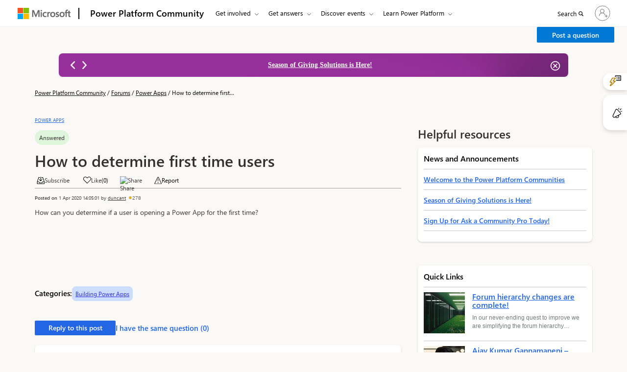

--- FILE ---
content_type: text/html; charset=utf-8
request_url: https://community.powerplatform.com/forums/thread/details/?threadid=9135bf98-f7f6-4383-9dd7-236d61a6e20f
body_size: 101673
content:



<!DOCTYPE html>
<html lang="en-US" data-lang="en-US" crm-lang="en-US" dir="ltr" crm-lcid="1033"
	same-site-mode="None">
<head>
		
		<meta charset="utf-8" /><meta name="viewport" content="width=device-width,&#32;initial-scale=1.0" /><meta http-equiv="X-UA-Compatible" content="IE=edge" />
		<script type="text/javascript" >
				
        </script>
	<title>
	
		Power Platform Community Forum Thread Details
		
</title>
		
		<script src="/_portal/f898619b-59df-ee11-904c-6045bd022f8f/Resources/ResourceManager?lang=en-US"></script>
	
	<script type="text/javascript">
        // Refresh all powerBI Iframes on Login in one Iframe
        window.addEventListener('message', function (event) {
            if (event && event.data && event.data == 'refreshPowerBI') {
                $("iframe.powerbi").each(function () {
                    this.src = this.src;
                });
            }
        });

        // Fix for incorrect viewport width setting in IE 10 on Windows Phone 8.
        if (navigator.userAgent.match(/IEMobile\/10\.0/)) {
            var msViewportStyle = document.createElement("style");
            msViewportStyle.appendChild(document.createTextNode("@-ms-viewport{width:auto!important}"));
            document.getElementsByTagName("head")[0].appendChild(msViewportStyle);
        }
    </script>
		
	
		
		<link href="/bootstrap.min.css?1768788589000" rel="stylesheet" />

		<link href="https://content.powerapps.com/resource/powerappsportal/dist/font-awesome.bundle-3d8a58a48f.css" onerror="javascript:&#32;var&#32;target&#32;=&#32;event.target;&#32;var&#32;link&#32;=&#32;document.createElement(&#39;link&#39;);&#32;link.crossOrigin&#32;=&#32;target.crossOrigin;&#32;link.href&#32;=&#32;&#39;/dist/font-awesome.bundle-3d8a58a48f.css&#39;;&#32;link.rel&#32;=&#32;&#39;stylesheet&#39;;&#32;target.insertAdjacentElement(&#39;afterend&#39;,link);" rel="stylesheet" />

				<link href="https://content.powerapps.com/resource/powerappsportal/dist/preform.bundle-c7915b3e06.css" onerror="javascript:&#32;var&#32;target&#32;=&#32;event.target;&#32;var&#32;link&#32;=&#32;document.createElement(&#39;link&#39;);&#32;link.crossOrigin&#32;=&#32;target.crossOrigin;&#32;link.href&#32;=&#32;&#39;/dist/preform.bundle-c7915b3e06.css&#39;;&#32;link.rel&#32;=&#32;&#39;stylesheet&#39;;&#32;target.insertAdjacentElement(&#39;afterend&#39;,link);" rel="stylesheet" />


		
			


		
		<link href="/cmty_Base_Variables.css?1768788589000" rel="stylesheet" />
<link href="/css_cmty_Notification_RightSide_Flyout.css?1768788574000" rel="stylesheet" />
<link href="/css_fabric.components.min.css?1768788573000" rel="stylesheet" />
<link href="/css_fabric.min.css?1768788573000" rel="stylesheet" />
<link href="/cmty_Fabric_Home_common.css?1768788573000" rel="stylesheet" />
<link href="/css_footerltrStyles.css?1768788573000" rel="stylesheet" />
<link href="/css_Header_General.css?1768788569000" rel="stylesheet" />
<link href="/css_Pagination_Async.css?1768788565000" rel="stylesheet" />
<link href="/css_topheader.css?1768788621000" rel="stylesheet" />
<link href="/css_cmty_Search_Copilot.css?1768788574000" rel="stylesheet" />
<link href="/css_cmty_news_announcements_icon.css?1768788573000" rel="stylesheet" />
<link href="/css_cmty_ForumHome_Copilot.css?1768788578000" rel="stylesheet" />
<link href="/css_Community_Home.css?1768788574000" rel="stylesheet" />
<link href="/cmty_powervirtualagents.css?1768788579000" rel="stylesheet" />
<link href="/css_febric_spacing-min.css?1768788573000" rel="stylesheet" />
<link href="/css_Answer_Comment_Card.css?1768788579000" rel="stylesheet" />
<link href="/css_cmty_home_page_copilot.css?1768788578000" rel="stylesheet" />
<link href="/css_homepage_banner_announcement.css?1768788564000" rel="stylesheet" />
<link href="/pp_Base_Variables.css?1768788517000" rel="stylesheet" />
<link href="/css_pp_custom_styles.css?1768788565000" rel="stylesheet" />
<link href="/theme.css?1768788585000" rel="stylesheet" />
<link href="/portalbasictheme.css?1768788517000" rel="stylesheet" />
<link href="/bidirectional.css?1768788589000" rel="stylesheet" />
<link href="/forums/thread/css_Forums_Threads.css?1768788569000" rel="stylesheet" />
<link href="/forums/thread/css_general_forums.css?1768788569000" rel="stylesheet" />
<link href="/forums/thread/css_cmty_group_forums_v2.css?1768788578000" rel="stylesheet" />
<link href="/forums/thread/details/css_report_moderation.css?1768788620000" rel="stylesheet" />
<link href="/forums/thread/details/sharepopup.css?1768788568000" rel="stylesheet" />
<link href="/forums/thread/details/css_edit_record_description.css?1768788573000" rel="stylesheet" />
<link href="/forums/thread/details/css_file_attachment_view.css?1768788573000" rel="stylesheet" />
<link href="/forums/thread/details/css_Discussion_Thread_Details.css?1768788573000" rel="stylesheet" />

		
		


 <div class="xrm-editable-html&#32;xrm-attribute" data-languageContext="English"><div class="xrm-attribute-value">












</div></div>


<script>
function createMetaTagInsideHead(property,content)
{
  var headTag = document.getElementsByTagName('head')[0];
  var childMetaTagName = document.createElement('meta');
  childMetaTagName.setAttribute("name", property);
  childMetaTagName.setAttribute("content", content);
  headTag.appendChild(childMetaTagName);
}
//changes regarding ADO#3555206
function createSocialTagsInsideHead(property,content){
    var headTag = document.getElementsByTagName('head')[0];
    var childMetaTagName = document.createElement('meta');
    childMetaTagName.setAttribute("property",property);
    childMetaTagName.setAttribute("content",content);
    headTag.appendChild(childMetaTagName);
}
//ends here
//changes regarding 3771121
function createLinkTagsInsideHead(rel,href){
    var headTag = document.getElementsByTagName('head')[0];
    var childMetaTagName = document.createElement('link');
    childMetaTagName.setAttribute("rel",rel);
    childMetaTagName.setAttribute("href",href);
    headTag.appendChild(childMetaTagName);
}
 function addStructructuredJSONscript(metascript) {
        
        let scriptToAdd
            = document.createElement('script');
        scriptToAdd.type
            = 'application/ld+json';
          
        // Create contents of the script
        let inlineScript = document.createTextNode(metascript);
          
        scriptToAdd.appendChild(inlineScript);
          
        document.head.appendChild(scriptToAdd);
        }
</script>
















<script>


document.title = "Solved: How to determine first time users";

//changes regarding ADO#3555206 
let threadDetailImageDataRecordsUrl = "PowerApps1";
let GroupTypeName = "Products";
//ends here

// changing for ADO #3614430 escaping character '\\' to '\\\\';
// changing for ADO #3614429 escaping character '"' to '\\"';



createLinkTagsInsideHead("canonical",`${window.location.origin}/forums/thread/details/?threadid=9135bf98-f7f6-4383-9dd7-236d61a6e20f`)
if(GroupTypeName.includes("Forums Only")){
createMetaTagInsideHead("robots","noindex");
}
// changes for ADO#3555206
createSocialTagsInsideHead("og:title",`How to determine first time users`);
createSocialTagsInsideHead("og:type","website");
if(!threadDetailImageDataRecordsUrl){
    createSocialTagsInsideHead("og:image",`${window.location.origin}/img_dynamics_logo.png`);
    createMetaTagInsideHead("twitter:image",`${window.location.origin}/img_dynamics_logo.png`);
}else{
    createSocialTagsInsideHead("og:image",`${window.location.origin}/img_group_product_${threadDetailImageDataRecordsUrl}`)
    createMetaTagInsideHead("twitter:image",`${window.location.origin}/img_group_product_${threadDetailImageDataRecordsUrl}`)
}
createSocialTagsInsideHead("og:url","https://community.powerplatform.com/forums/thread/details/?threadid=9135bf98-f7f6-4383-9dd7-236d61a6e20f"); 
createMetaTagInsideHead("twitter:card","summary_large_image");
createMetaTagInsideHead("twitter:title",`How to determine first time users`);

//ends here





        



 // answered



// changing for ADO #3614430 escaping character '\\' to '\\\\';
// changing for ADO #3614429 escaping character '"' to '\\"';





createSocialTagsInsideHead("og:description",`@duncant Make a new SharePoint list called 'MyAppUsers'.  Create a new column single line text column called 'UserEmail.  Connect this `);
createMetaTagInsideHead("twitter:description",`@duncant Make a new SharePoint list called 'MyAppUsers'.  Create a new column single line text column called 'UserEmail.`);
createMetaTagInsideHead("description",`@duncant Make a new SharePoint list called 'MyAppUsers'.  Create a new column single line text column called 'UserEmail.  Connect this ` );






 

var metascript = "{" + '"@context": "https://schema.org",';
metascript +=' "@type": "QAPage",';
metascript +=' "mainEntity": {';
metascript +=' "@type": "Question",';
// changing for ADO #3614430 escaping character '\\' to '\\\\';
// changing for ADO #3614429 escaping character '"' to '\\"';
//changing for ADO #3704561 ;
metascript +=` "name": "How to determine first time users",`;
metascript += ` "text": "`;
metascript += `How can you determine if a user is opening a Power App for the first time?`.trim() == '' ? "How to determine first time users" : `How can you determine if a user is opening a Power App for the first time?`.trim();
metascript += `",`;
metascript +=' "answerCount": 1,';
metascript +=' "upvoteCount": 0,';
metascript +=' "url": "https://community.powerplatform.com/forums/thread/details/?threadid=9135bf98-f7f6-4383-9dd7-236d61a6e20f"';
 
metascript +=' ,"acceptedAnswer": [{';
metascript +=' "@type": "Answer",';
metascript +=` "text": "`;
metascript += `@duncant Make a new SharePoint list called 'MyAppUsers'.  Create a new column single line text column called 'UserEmail.  Connect this `.trim() == '' ? "Re: How to determine first time users" : `@duncant Make a new SharePoint list called 'MyAppUsers'.  Create a new column single line text column called 'UserEmail.  Connect this `.trim();
metascript += `",`;
// Changing for ADO #3614425 upvoteCount changing string to integer
metascript +=' "upvoteCount": 1,';
// metascript +=' "url":"https://community.powerplatform.com/forums/thread/details/?threadid=9135bf98-f7f6-4383-9dd7-236d61a6e20f#tabPublished" ';
metascript +=' "url":"https://community.powerplatform.com/forums/thread/details/?threadid=9135bf98-f7f6-4383-9dd7-236d61a6e20f&tabName=tabPublished#38e25a13-19a1-4aed-848c-0753c8f06b27" ';
metascript +=' }]';


metascript +='} }';



addStructructuredJSONscript(metascript);



</script>



<!--changing for ADO #3771121 -->


















 




		
		
		
	
		
		<link href="https://content.powerapps.com/resource/powerappsportal/dist/pwa-style.bundle-55718a4c0d.css" onerror="javascript:&#32;var&#32;target&#32;=&#32;event.target;&#32;var&#32;link&#32;=&#32;document.createElement(&#39;link&#39;);&#32;link.crossOrigin&#32;=&#32;target.crossOrigin;&#32;link.href&#32;=&#32;&#39;/dist/pwa-style.bundle-55718a4c0d.css&#39;;&#32;link.rel&#32;=&#32;&#39;stylesheet&#39;;&#32;target.insertAdjacentElement(&#39;afterend&#39;,link);" rel="stylesheet" />

		</head>
<body data-sitemap-state="/forums/thread/details/:/forums/thread/:/forums/:/"
	data-dateformat="M/d/yyyy"
	data-timeformat="h:mm tt"
	data-datetimeformat="M/d/yyyy h:mm tt"
	data-app-path="/"
	data-ckeditor-basepath="/js/BaseHtmlContentDesigner/Libs/msdyncrm_/libs/ckeditor/"
	data-case-deflection-url="/_services/search/f898619b-59df-ee11-904c-6045bd022f8f">


	
		<link href="https://content.powerapps.com/resource/powerappsportal/dist/pcf-style.bundle-373a0f4982.css" onerror="javascript:&#32;var&#32;target&#32;=&#32;event.target;&#32;var&#32;link&#32;=&#32;document.createElement(&#39;link&#39;);&#32;link.crossOrigin&#32;=&#32;target.crossOrigin;&#32;link.href&#32;=&#32;&#39;/dist/pcf-style.bundle-373a0f4982.css&#39;;&#32;link.rel&#32;=&#32;&#39;stylesheet&#39;;&#32;target.insertAdjacentElement(&#39;afterend&#39;,link);" rel="stylesheet" />

			
	
		

	<div id="offlineNotificationBar" class="displayNone">
		<img alt="web" id="web" onerror="javascript:&#32;var&#32;target&#32;=&#32;event.target;&#32;var&#32;img&#32;=&#32;document.createElement(&#39;img&#39;);&#32;img.src&#32;=&#32;&#39;/css/images/web.png&#39;;&#32;img.alt&#32;=&#32;&#39;web&#39;;&#32;img.id&#32;=&#32;&#39;web&#39;&#32;;&#32;target.insertAdjacentElement(&#39;afterend&#39;,img);&#32;target.remove();" src="https://content.powerapps.com/resource/powerappsportal/img/web.png" />
		<div id="message">You&#8217;re offline. This is a read only version of the page.</div>
		<div id="close" onclick="this.parentElement.style.display='none';"><img alt="close" onerror="javascript:&#32;var&#32;target&#32;=&#32;event.target;&#32;var&#32;img&#32;=&#32;document.createElement(&#39;img&#39;);&#32;img.src&#32;=&#32;&#39;/css/images/close.png&#39;;&#32;img.alt&#32;=&#32;&#39;close&#39;;&#32;img.id&#32;=&#32;&#39;&#39;&#32;;&#32;target.insertAdjacentElement(&#39;afterend&#39;,img);&#32;target.remove();" src="https://content.powerapps.com/resource/powerappsportal/img/close.png" /></div>
	</div>

	

	<script type="text/javascript">
        window.DisableCkEditor = window.DisableCkEditor || {};
		DisableCkEditor.Value = 'True';
    </script>

	<script type="text/javascript">
        var enableOmniChannelWidgetWithSiteCopilot = 'False';
        if (enableOmniChannelWidgetWithSiteCopilot === "True" || enableOmniChannelWidgetWithSiteCopilot === "true") {
            const authUrl = window.location.origin + "/_services/auth/portalusertoken";
            const fetchWithRetries = async (url, options, retries) => {
                try {
                    const authResponse = await fetch(url, options);
                    const token = await authResponse.text();
                    sessionStorage['c2Token'] = token;
                } catch (err) {
                    if (retries === 1) throw err;
                    return await fetchWithRetries(url, options, retries - 1);
                }
            };
            fetchWithRetries(authUrl, { method: "POST" }, 4);
        }
    </script>

	<script type="text/javascript">
		var isPvaBotAuthenticated = sessionStorage['isPvaBotAuthenticated'];
		var isPortalUserLoggedIn = 'False';

        if ((isPvaBotAuthenticated != null || isPvaBotAuthenticated != undefined) && isPvaBotAuthenticated != isPortalUserLoggedIn) {
			sessionStorage['triggerPvaBotSignOut'] = true;
			sessionStorage.removeItem('c2Token');
            sessionStorage.removeItem('directLinetoken');
            sessionStorage.removeItem('conversation_Id');

			sessionStorage.removeItem('bot_c2Token');
			sessionStorage.removeItem('botdirectLinetoken');
            sessionStorage.removeItem('botconversation_Id');
		}
		sessionStorage['isPvaBotAuthenticated'] = isPortalUserLoggedIn;
    </script>

	<script type="text/javascript">
		window["CSPSettings"] = window["CSPSettings"] || {};
		window["CSPSettings"].nonce = '';
        window["FabricConfig"] = window["FabricConfig"] || {};
        window["FabricConfig"].mergeStyles = window["FabricConfig"].mergeStyles || {};
		window["FabricConfig"].mergeStyles.cspSettings = window["CSPSettings"];
        window["Microsoft"] = window["Microsoft"] || {};
		window["Microsoft"].Dynamic365 = {
			Portal: {
				
				User: {
					userName: '',
					firstName: '',
					lastName: '',
					email: '',
					contactId: '',
					userRoles: [],
				},
				
				version: '9.7.9.55',
				type: 'PowerPages_BlankTemplate',
				id: '75617d97-82b3-46c6-9c7a-51f63b813bf5', 
				geo: 'NAM', 
				tenant: '72f988bf-86f1-41af-91ab-2d7cd011db47', 
				correlationId: 'bfc34d40-415f-43b8-8fcc-3e2a15314084',
                orgEnvironmentId: 'f55e79bd-d8cb-4fbb-9be2-2cefd8cb3b83',
                orgId: '9a716ccb-b974-4324-8590-feff90a9a5bc',
                portalProductionOrTrialType: 'Production',
                isTelemetryEnabled: 'True',
                InstrumentationSettings: {
                    instrumentationKey: '197418c5cb8c4426b201f9db2e87b914-87887378-2790-49b0-9295-51f43b6204b1-7172',
                    collectorEndpoint: 'https://us-mobile.events.data.microsoft.com/OneCollector/1.0/'
                },
                timerProfileForBatching: 'NEAR_REAL_TIME',
                activeLanguages: ["en-US"],
                isClientApiEnabled: 'True'
            }
        };

		window["Microsoft"].Dynamic365.Portal.onPagesClientApiReady = (callback) => {
			return new Promise((resolve, reject) => {
				let isComplete = false;
				let timeoutId;
				const timeoutInterval = 10000;
		
				function handleReady() {
					if (!isComplete && window.$pages) {
						isComplete = true;
						clearTimeout(timeoutId);
						try {
							if (typeof callback === "function") {
								callback(window.$pages);
							}
						} catch (e) {
							console.error("onPagesClientApiReady callback error:", e);
						}
						resolve(window.$pages); // should we reject if callback throws an error
					}
				}
		
				if (window.$pages) {
					handleReady();
					return;
				}
		
				function sdkListener() {
					handleReady();
					window.removeEventListener('pagesSDKInitialized', sdkListener);
				}
		
				window.addEventListener('pagesSDKInitialized', sdkListener);
		
				timeoutId = setTimeout(() => {
					if (!isComplete) {
						window.removeEventListener('pagesSDKInitialized', sdkListener);
						if (window.$pages) {
							handleReady();
						} else {
							isComplete = true;
							reject(new Error('window.$pages not available.'));
						}
					}
				}, timeoutInterval);
			});
		};

        // Mark request not cacheable if Dynamics365PortalAnalytics cookie is being refreshed by the server or if the cookie in request header is invalid
		

        // For client side telemetry intializing Dynamics365PortalAnalytics cookie object
		
        window["Microsoft"].Dynamic365.Portal.dynamics365PortalAnalytics = 'LDYBI-h2jZdo7YCVcWq7OGATWy71ETg8SHy-RS-idJY38UTqsHKk_7y7SP52-Q39XaHMmMdbJG3-w58_qQnG-YXk-CBujTSs3YaD-60hMvjcFqc-EFB6ibZUL0VFq_2vwMPLkIYi2W62sfF6UPd67A2'; // CodeQL [SM00430] False Positive: only alphanumeric chars allowed, for non-alphanumeric char it will return INVALID_CHARACTERS_IN_COOKIE 
		

	</script>
	
	<script type="text/javascript">

		
    </script>

	
		

 <div class="xrm-editable-html&#32;xrm-attribute" data-languageContext="English"><div class="xrm-attribute-value">












</div></div>



 <div class="xrm-editable-html&#32;xrm-attribute" data-languageContext="English"><div class="xrm-attribute-value"><script type="text/javascript">
var titleJson = `[
    {
        "WebPagePartialURL": "/",
        "NewTitle": "Find Answers | Microsoft Power Platform Community",
        "Description":"Quickly search for answers, join discussions, post questions, and work smarter in your business applications by joining the Microsoft Power Platform Community."
    }
]`
</script></div></div>
 





<!-- Get portal domain name from the website ID  [END] -->

 





 


 

<link href="/css_Header_General.css" rel="stylesheet" />
<link href="/css_footerltrStyles.css" rel="stylesheet" />
<link href="/css_Pagination_Async.css" rel="stylesheet" />




<!-- Get portal domain name from the website ID  [END] -->

 





 








<!-- Get portal domain name from the website ID  [END] -->

 





 








<!-- Get portal domain name from the website ID  [END] -->

 





 








<!-- Get portal domain name from the website ID  [END] -->

 





 








<!-- Get portal domain name from the website ID  [END] -->

 





 



<script type="text/javascript">
var cmty_RedirectList = `[{"from_url":"https://community.powerplatform.com/t5/Power-Apps-User-Groups/ct-p/pa_usergroups","to_url":"https://community.powerplatform.com/usergroups/?topic=b5652dc6-2c99-4e33-8b6f-45be4a896a40"},{"from_url":"https://community.powerplatform.com/help/Known-community-website-issues/","to_url":"https://community.powerplatform.com/help/"}]`;
if (cmty_RedirectList)
{
    var jsonArray = JSON.parse(cmty_RedirectList);
    jsonArray.forEach(function(jsonObject, index) {
        if(window.location.href.toLowerCase().includes(jsonObject.from_url.toLowerCase()))
        {
            window.location.href = jsonObject.to_url.toLowerCase();
        }
    });
}
</script>

<style type="text/css">
    section:first-of-type {
        overflow: visible;
    }

    .CoveoSearchbox .CoveoSearchButton {
        background-color: #FFFFFF !important;
    }

    /**Split button css**/
    .msd-btn-group {
        display: flex;
        align-items: center;
        justify-content: flex-end;
    }

    @media screen and (max-width: 1024px) {
        .msd-btn-group {
            width: auto !important;
            margin-left: 0 !important;
        }
    }

    @media screen and (max-width: 640px) {
        .msd-btn-group {
            justify-content: flex-start;
        }
    }

    .msd-btn-group .btn {
        display: inline-block !important;
        margin-bottom: 0 !important;
        text-align: center;
        vertical-align: middle;
        touch-action: manipulation;
        cursor: pointer;
        background-image: none;
        border: 1px solid transparent;
        white-space: nowrap;
        padding: 6px 12px !important;
        line-height: 1.42857 !important;
        border-radius: 2px;
        -webkit-user-select: none;
        -moz-user-select: none;
        -ms-user-select: none;
        user-select: none;
        font-family: var(--cmty-font-family);
        font-style: normal;
        font-size: var(--cmty-font-size-sm) !important;
        font-weight: 600;
    }

    .msd-btn-group.msd-btn-group.msd-btn-group .btn.btn-primary.btn-primary.btn-primary {
        color: #fff !important;
        background-color: var(--dc-button-background-color) !important;
        border-color: var(--cmty-communication-banner-blue) !important;
    }

    .msd-btn-group .dropdown-menu {
        position: absolute;
        top: 100%;
        left: 0;
        z-index: 1000;
        float: left;
        min-width: 160px;
        padding: 5px 0;
        margin: 2px 0 0;
        list-style: none;
        font-size: 15px;
        text-align: left;
        background-color: #fff;
        border: 1px solid #ccc;
        border: 1px solid rgba(0, 0, 0, .15);
        border-radius: 0;
        -webkit-box-shadow: 0 6px 12px rgba(0, 0, 0, .175);
        box-shadow: 0 6px 12px rgba(0, 0, 0, .175);
        background-clip: padding-box;
        width: auto;
        margin-top: 0 !important;
    }

        .msd-btn-group .dropdown-menu > li > a {
            color: var(--cmty-black);
            padding: 3px 9px !important;
            line-height: 1.42857 !important;
        }

            .msd-btn-group .dropdown-menu > li > a:hover,
            .msd-btn-group .dropdown-menu > li > a:focus,
            .msd-btn-group .dropdown-menu > .active > a,
            .msd-btn-group .dropdown-menu > .active > a:hover,
            .msd-btn-group .dropdown-menu > .active > a:focus {
                color: var(--cmty-black);
                border: none !important;
                background: transparent !important;
            }

    .msd-btn-group.msd-btn-groupSm {
        display: block;
        height: 36px;
    }

        .msd-btn-group.msd-btn-groupSm .dropdown-menu {
            width: 100%
        }

    .anchorCreatePostSm{
      left: 0;
      position: absolute !important;
      right: 30px;
      width: 100%;
    }

    .dropdown-toggle.splitDropdownToggleSm {
        width: 30px;
        float: right;
        box-sizing: border-box;
    }
    /**Split button css ends**/
    .nav-items-right-container {
        width: auto !important;
    }

    #dc_user_header_profile {
        padding-left: 5px !important;
    }

    @media only screen and (min-width: 1024px) and (max-width: 1183px) {
        .bapi-top-bar {
            margin-left: 1% !important;
            margin-right: 1% !important;
        }

        #bapi-header .bapi-top-bar--viewport-aem .bapi-top-bar__logo {
            padding: 16px 0px 16px 0px !important;
        }

        #bapi-header .bapi-top-bar__brand > .brand-text {
            padding: 0 12px 0 0 !important;
        }

        #bapi-header .bapi-menu .bapi-menu-toggle-button {
            padding: 0 18px 0 5px !important;
        }

        #bapi-header .bapi-menu .is-menu-link a {
            padding: 18px 12px 18px 0 !important;
        }

        ul.bapi-menu.bapi-hide-until-large.bapi-dropdown {
            width: 100% !important;
        }

        .nav-items-right-container {
            width: 54% !important;
        }

        nav .dc-notification-flyout-container-openBtn {
            margin-left: 0px;
        }

        nav #buttonInHeader {
            margin: 11px 0 0 8px !important;
        }
    }
</style>
<script src="https://ajax.googleapis.com/ajax/libs/jquery/3.7.1/jquery.min.js"></script>
<script>
    WcpConsent = {};
</script>
<!-- Cookie Banner Placeholder -->
<script src="https://wcpstatic.microsoft.com/mscc/lib/v2/wcp-consent.js"></script>
<div id="cookie-banner"></div>
<script>
    (function (WcpConsent, $, global) {
        "use strict";

        var culture = "en-us";

        if (!$ || !WcpConsent || !WcpConsent.name) return;

        function onConsentChanged(e) {
            if (!window.siteConsent.isConsentRequired) return;

            if (global && global.CookieHelper && global.CookieHelper.cleanNonEssentialCookies) {
                global.CookieHelper.cleanNonEssentialCookies();
            }

            window.location.reload();

            $('html, body').animate({ scrollTop: 0 }, 'slow');
        }

        $(document).ready(function () {
            if ($('#cookie-banner').html() != '') {
                $("#footer-nav-ManageCookies").show();
            } else {
                $("#footer-nav-ManageCookies").hide();
            }
            $("#footer-nav-ManageCookies").click(function (ev) {
                console.log("hello")
                ev.preventDefault();
                if (window && window.siteConsent && window.siteConsent.manageConsent) {
                    window.siteConsent.manageConsent();
                }
            });

            WcpConsent.init(culture, "cookie-banner", function (err, _siteConsent) {
                if (typeof err !== "undefined") {
                    if (appInsights && appInsights.trackException) {
                        appInsights.trackException({
                            exception: err,
                        });
                    }

                    return;
                }
                else {
                    window.siteConsent = _siteConsent;
                    // if consentRequired is true, we will show the manage cookies
                    if (window.siteConsent.isConsentRequired) {
                        if ($("#footer-nav-ManageCookies") && $("#footer-nav-ManageCookies").length) {
                            $("#footer-nav-ManageCookies").removeClass("hide");
                        }

                        if ($("#wcpConsentBannerCtrl") && $("#wcpConsentBannerCtrl").length) {
                            $('html, body').animate({ scrollTop: 0 }, 'slow');
                        }

                        if (global && global.CookieHelper && global.CookieHelper.cleanNonEssentialCookies) {
                            global.CookieHelper.cleanNonEssentialCookies();
                        }
                    }
                }
            }, onConsentChanged);
        });
    })(WcpConsent, jQuery, window);
</script>

<!-- SKIP TO MAIN BAR -->
<a class="bapi-skip-to-main" href="#main" tabindex="0" style="z-index:88889">Skip to main content</a>
<div>
    <nav id="bapi-header" class="bapi-header--default" data-sticky-header="true"
         data-me-control="false">
        <div class="bapi-top-bar bapi-top-bar--viewport-aem">
            <div class="bapi-top-bar__logo">
                <a href="https://microsoft.com" class="logo" id="header_nav-1_microsoft-logo"
                   aria-label="Navigate to Microsoft.com" data-bi-name="Nav_MicrosoftLogo" data-bi-area="header-nav">
                    <img src="/microsoft-logo.png" alt="Navigate to Microsoft.com" id="header_microsoft_logo" />
                </a>
            </div>

            <div class="bapi-top-bar__separator" aria-hidden="true" role="presentation">
                <div class="separator"></div>
            </div>

            <div class="bapi-top-bar__brand">
                <a href="/" class="brand-text" id="header_nav-2_homepage"
                   aria-label="Navigates to Power Virtual Agents Home Page" data-bi-area="header-nav" data-bi-name="Nav_PowerVirtualAgentsHome">
                    Power Platform Community
                </a>
            </div>

            <div id="sitesearch" class="bapi-top-bar__menu bapi-top-bar__menu--justify-flex-end hide">
                <ul class="bapi-menu bapi-hide-until-large full-width">
                    <li id="liDynamicsSearchBox">
                        <div class="coveo-search-section"
                             id="searchbox">
                            <div class="CoveoSearchbox">
                                <div class="magic-box">
                                    <div class="magic-box-input">
                                        <input title="Insert a query. Press enter to send" aria-label="Search" placeholder="">
                                    </div>
                                </div>
                                <a class="CoveoSearchButton" role="button" aria-label="Search" tabindex="0">
                                    <span class="coveo-search-button">
                                        <svg alt="Search" focusable="false" enable-background="new 0 0 20 20" viewBox="0 0 20 20" xmlns="http://www.w3.org/2000/svg"
                                             class="coveo-search-button-svg" style="max-height:30px;max-width:30px;">
                                            <g fill="currentColor">
                                                <path class="coveo-magnifier-circle-svg"
                                                      d="m8.368 16.736c-4.614 0-8.368-3.754-8.368-8.368s3.754-8.368 8.368-8.368 8.368 3.754 8.368 8.368-3.754 8.368-8.368 8.368m0-14.161c-3.195 0-5.793 2.599-5.793 5.793s2.599 5.793 5.793 5.793 5.793-2.599 5.793-5.793-2.599-5.793-5.793-5.793"></path>

                                                <path d="m18.713 20c-.329 0-.659-.126-.91-.377l-4.552-4.551c-.503-.503-.503-1.318 0-1.82.503-.503 1.318-.503 1.82 0l4.552 4.551c.503.503.503 1.318 0 1.82-.252.251-.581.377-.91.377"></path>
                                            </g>
                                        </svg>
                                    </span>
                                </a>
                            </div>
                        </div>
                    </li>
                    <li class="is-menu-link is-menu-link--featured">
                        <a href="javascript:void(0)" role="button" aria-label="Cancel" data-bi-name="Cancel" id="site-search-cancel" title="Cancel"> Cancel </a>
                    </li>
                </ul>
            </div>

            <div id="top-nav" class="bapi-top-bar__menu bapi-top-bar__menu--justify-flex-end">
                <!-- Render Left menu items here -->
                <ul class="bapi-menu bapi-dropdown bapi-hide-until-large fix-width" data-menu-left="true" role="menubar">
                    <!-- Get Involved (STATIC menu button, dynamic submenu) -->
                    <li class="is-dropdown-submenu-parent opens-right" role="presentation">
                        <button type="button" class="bapi-menu-toggle-button" role="menuitem" aria-expanded="false">
                            Get involved
                        </button>
                        <ul id="submenuGetInvolved" class="bapi-menu bapi-submenu is-dropdown-submenu is-dropdown-submenu--multi-column" role="menu">
                        </ul>
                    </li>

                    <!-- Get Answers (STATIC menu button, dynamic submenu) -->
                    <li class="is-dropdown-submenu-parent opens-right" role="presentation">
                        <button type="button" class="bapi-menu-toggle-button" role="menuitem" aria-expanded="false">
                            Get answers
                        </button>
                        <ul id="submenuGetAnswers" class="bapi-menu bapi-submenu is-dropdown-submenu is-dropdown-submenu--multi-column is-dropdown-submenu--multi-column-2" role="menu">
                        </ul>
                    </li>

                    <!-- Discover Events (STATIC menu button, dynamic submenu) -->
                    <li class="is-dropdown-submenu-parent opens-right" role="presentation">
                        <button type="button" class="bapi-menu-toggle-button" role="menuitem" aria-expanded="false">
                            Discover events
                        </button>
                        <ul id="submenuDiscoverEvents" class="bapi-menu bapi-submenu is-dropdown-submenu" role="menu">
                        </ul>
                    </li>

                    <!-- Learn Dynamics 365 (STATIC menu button, dynamic submenu) -->
                    <li class="is-dropdown-submenu-parent opens-right" role="presentation">
                        <button type="button" class="bapi-menu-toggle-button" role="menuitem" aria-expanded="false">
                            Learn Power Platform
                        </button>
                        <ul id="submenuLearn" class="bapi-menu bapi-submenu is-dropdown-submenu" role="menu">
                        </ul>
                    </li>

                    <!-- More Menu -->
                    <li role="presentation" class="is-dropdown-submenu-parent opens-right has-submenu more" style="display: none;">
                        <button id="bapi-more-menu-button"
                                type="button"
                                role="menuitem"
                                class="bapi-menu-toggle-button more-button"
                                aria-controls="more-menu-list"
                                aria-expanded="false"
                                data-bi-name="Nav_MoreMenu"
                                data-bi-area="topNav">
                            More
                        </button>
                        <ul id="more-menu-list" class="bapi-menu is-dropdown-submenu" role="menu"></ul>
                    </li>
                </ul>

                <!-- Render Right side menu items here -->
                <ul class="bapi-menu bapi-hide-until-large nav-items-right-container" style="margin-left: -35px !important;" data-menu-right>
                    <li class="is-menu-link">
                        <a href="javascript:void(0)" id="site-search-link" aria-label="Search" title="Search" role="button">
                            <span>Search</span>
                            <!--<span class="glyphicon glyph-mini pbi-glyph-search"></span>-->
                            <i class="fa fa-search fa-mini" aria-hidden="true"></i>
                        </a>
                    </li>
                    <li>
                        <div id="meControl">
                        </div>
                    </li>
                    
                    <li class="msd-flex msd-align-items-center">
                        <div id="buttonInHeader">
                        </div>
                    </li>
                    
                </ul>
            </div>
            <div class="bapi-hide-for-large hamburger-container">
                <ul class="bapi-menu full-width">
                    <li>
                        <button class="hamburger-container__hamburger"
                                aria-expanded="false"
                                aria-label="Expand or Collapse Menu">
                            <span class="fixin top-bun"></span>
                            <span class="fixin patty"></span>
                            <span class="fixin bottom-bun"></span>
                        </button>
                        <a href="javascript:void(0)" id="site-search-goback-link" role="button" class="hide" aria-label="Cancel" title="Cancel">
                            <!--<span class="glyphicon glyph-small pbi-glyph-back"></span>-->
                            <i class="ms-Icon ms-Icon--Back" aria-hidden="true"></i>
                        </a>
                    </li>
                    <li id="site-searchbox-mini" class="hide">
                        <div>
                            <div class="search-input">
                                <!--<span class="icon glyphicon glyph-small pbi-glyph-search"></span>-->
                                <i class="icon fa fa-search glyph-small" aria-hidden="true"></i>
                                <input id="mblview_searchbox" name="cq" placeholder="Search" title="Search" type="text" value="" />
                            </div>
                        </div>
                    </li>
                    <li>
                        <a href="javascript:void(0)" id="site-search-glass-link" title="Search" role="button">
                            <!-- <span class="glyphicon glyph-small pbi-glyph-search"></span>-->
                            <i class="fa fa-search glyph-small" aria-hidden="true"></i>
                        </a>
                    </li>
                </ul>
            </div>
        </div>
    </nav>
</div>
<script>
var headerMenuDesign = `{"menus":[{"label":"Get involved","target":"submenuGetInvolved","children":[{"label":"Get started","link":"https://aka.ms/PP_Community_GettingStarted"},{"label":"Engage with the community","link":"https://aka.ms/PP_Community_Engage"},{"label":"Community news","link":"https://aka.ms/PowerPlatformCommunityNews"},{"label":"Submit ideas","link":"#","childelm":[{"label":"Copilot Studio","link":"https://aka.ms/CopilotStudioIdeas","target":"_blank"},{"label":"Power Apps","link":"https://aka.ms/PA_Comm_Ideas","target":"_blank"},{"label":"Power Automate","link":"https://aka.ms/PowerAutomateIdeas","target":"_blank"},{"label":"Power Pages","link":"https://aka.ms/PP_Comm_Ideas","target":"_blank"}]},{"label":"Community support and feedback","link":"https://aka.ms/PowerPlatformCommunitySupport","target":"_blank"},{"label":"Become a Super User","link":"https://aka.ms/SUIT"},{"label":"Become a User Group Leader","link":"https://aka.ms/UGGettingStarted"},{"label":"Become an MVP","link":"https://aka.ms/Become_an_MVP","target":"_blank"},{"label":"Become a Power Up Career Coach","link":"https://aka.ms/PowerUp/volunteer/ppc","target":"_blank"},{"label":"Become a freelancer","link":"https://aka.ms/pp_community_upwork"}]},{"label":"Get answers","target":"submenuGetAnswers","children":[{"label":"Copilot Studio","link":"/en-US/forums/thread/?partialUrl=PVACommunity"},{"label":"Power Apps","link":"/en-US/forums/thread/?partialUrl=PowerApps1"},{"label":"Power Automate","link":"/en-US/forums/thread/?partialUrl=MPACommunity"},{"label":"Power Pages","link":"/en-US/forums/thread/?partialUrl=MPPCommunity"},{"label":"Product support","link":"https://aka.ms/Power_Platform_Product_Help_Support","target":"_blank"}]},{"label":"Discover events","target":"submenuDiscoverEvents","children":[{"label":"Microsoft and featured events","link":"https://aka.ms/Power_Platform_Community_Events"},{"label":"User group events","link":"https://aka.ms/PP_UserGroup_Events"},{"label":"All community events","link":"https://aka.ms/PP_Community_Days","target":"_blank"}]},{"label":"Learn Power Platform","target":"submenuLearn","children":[{"label":"Microsoft Learn","link":"https://aka.ms/PP_Microsoft_Learn","target":"_blank"},{"label":"Certifications and credentialing","link":"https://aka.ms/PP_Certifications_Credentialing","target":"_blank"},{"label":"Articles and blogs","link":"/en-US/Blogs"},{"label":"Video blogs","link":"/en-US/galleries"},{"label":"LinkedIn community","link":"https://aka.ms/Power_Platform_LinkedIn","target":"_blank"},{"label":"YouTube community","link":"https://aka.ms/PowerPlatform_YouTube","target":"_blank"},{"label":"Power Up Program","link":"https://aka.ms/PowerUp/PPC","target":"_blank"}]}]}`;
</script>
<script type="text/javascript" src="/js_HeaderMenu.js"></script>

<script type="text/javascript">

var cmtySiteId = 'afd237f4-4da0-4d28-8a55-13f1002d48d8';

window.addEventListener("load", (event) => {

    const url = location.href;
    const params = new URLSearchParams(new URL(url).search); 
    
    
        const buttonInHeader = document.querySelector("#buttonInHeader");
        if (typeof(forumID) != 'undefined' && url.indexOf('/forums/thread/') !== -1 && forumID != '') {

            buttonInHeader.innerHTML = "<a class='dc-button' href='/ask-question/?forumid=" + forumID + "'>Post a question</a></div>";
        } else {
            buttonInHeader.innerHTML = "<a class='dc-button' href='/ask-question/' role='button'>Post a question</a></div>";
        }
    

    var urlParams = new URLSearchParams(window.location.search);
    var searchTerm = urlParams.get("q");
    $(document).ready(function () {
       $('#searchbox input').val(searchTerm);
       $('#searchbox .CoveoSearchButton').click(function () {
            var searchText = $('#searchbox input').val();
            if (searchText != undefined && searchText.trim() != '') {
                if(url.indexOf('blog') !== -1) {
                    if (typeof(searchTargetBlogID) != 'undefined' && searchTargetBlogID != '') {
                        window.location.href = window.location.origin + "/globalsearch/?q=" + searchText + "&target=blog&id=" + searchTargetBlogID;
                    } else {
                        window.location.href = window.location.origin + "/globalsearch/?q=" + searchText + "&target=blog";
                    }
                } else if (url.indexOf('event') !== -1) {
                    window.location.href = window.location.origin + "/globalsearch/?q=" + searchText + "&target=event";
                } else if (url.indexOf('usergroup') !== -1) {
                    window.location.href = window.location.origin + "/globalsearch/?q=" + searchText + "&target=usergroup";
                } else {
                    if (typeof(forumID) != 'undefined' && forumID != '') {
                        window.location.href = window.location.origin + "/globalsearch/?target=forum&q=" + searchText + "&id=" + forumID;
                    } else {
                        window.location.href = window.location.origin + "/globalsearch/?q=" + searchText;
                    }
                }
            }
        });

        $('#searchbox input').on("keypress", function (event) {
            if (event.key === "Enter") {
                event.preventDefault();
                $('#searchbox .CoveoSearchButton').click();
            }
        });
        $('#mblview_searchbox').on("keypress", function (event) {
            if (event.key === "Enter") {
               var searchText = $('#mblview_searchbox').val();
                   if (searchText != undefined && searchText.trim() != '') {
                       if(url.indexOf('blog') !== -1) {
                            if (typeof(searchTargetBlogID) != 'undefined' && searchTargetBlogID != '') {
                                window.location.href = window.location.origin + "/globalsearch/?q=" + searchText + "&target=blog&id=" + searchTargetBlogID;
                            } else {
                                window.location.href = window.location.origin + "/globalsearch/?q=" + searchText + "&target=blog";
                            }
                       } else if (url.indexOf('event') !== -1) {
                           window.location.href = window.location.origin + "/globalsearch/?q=" + searchText + "&target=event";
                       } else if (url.indexOf('usergroup') !== -1) {
                           window.location.href = window.location.origin + "/globalsearch/?q=" + searchText + "&target=usergroup";
                       } else {
                           if (typeof(forumID) != 'undefined' && forumID != '') {
                               window.location.href = window.location.origin + "/globalsearch/?q=" + searchText + "&id=" + forumID ;
                           } else {
                               window.location.href = window.location.origin + "/globalsearch/?q=" + searchText;
                           }
                       }
                   }
            }
        });
    });
        // Retrieve data
        let userLastValue = localStorage.getItem("userLastLogin");

        if (userLastValue != null && globalUserId != '') {
            //Update into Db Last login value
            webapi.safeAjax({
                type: "GET",
                url: "/_api/mspwrplt_cmty_profiles?$select=mspwrplt_cmty_profileid,_mspwrplt_cmty_contact_value&$filter=(_mspwrplt_cmty_contact_value eq " + globalUserId + " and _mspwrplt_cmty_site_value eq " + cmtySiteId + " and statecode eq 0)",
                contentType: "application/json",
                headers: {
                    "Prefer": "odata.include-annotations=*"
                },
                success: function (data, textStatus, xhr) {
                    var results = data;
                    for (var i = 0; i < results.value.length; i++) {
                        var result = results.value[i];
                        // Columns
                        var mspwrplt_cmty_profileid = result["mspwrplt_cmty_profileid"]; // Guid
                        var mspwrplt_cmty_contact = result["_mspwrplt_cmty_contact_value"]; // Lookup
                        var mspwrplt_cmty_contact_formatted = result["_mspwrplt_cmty_contact_value@OData.Community.Display.V1.FormattedValue"];
                        var mspwrplt_cmty_contact_lookuplogicalname = result["_mspwrplt_cmty_contact_value@Microsoft.Dynamics.CRM.lookuplogicalname"];

                        var record = {};
                        record.mspwrplt_cmty_lastlogindate = new Date().toISOString(); // Current Date Time

                        webapi.safeAjax({
                            type: "PATCH",
                            contentType: "application/json",
                            url: "/_api/mspwrplt_cmty_profiles(" + mspwrplt_cmty_profileid + ")",
                            data: JSON.stringify(record),
                            success: function (data, textStatus, xhr) {
                                localStorage.removeItem("userLastLogin");
                            },
                            error: function (xhr, textStatus, errorThrown) {
                            }
                        });

                    }
                },
                error: function (xhr, textStatus, errorThrown) {
                }
            });
        }//else nothing
    });
</script>
<script type="text/javascript" src="/js_Pagination_Async.js"></script>





<!-- Get portal domain name from the website ID  [END] -->

 





 





    
        



<!-- Get portal domain name from the website ID  [END] -->

 





 




<link rel="stylesheet" href="/css_cmty_Notification_RightSide_Flyout.css">



 <div class="xrm-editable-html&#32;xrm-attribute" data-languageContext="English"><div class="xrm-attribute-value">












</div></div>












<div id="notificationFlyout" class="dc-notification-flyout-container">
  
</div>

<div id="messageFlyout" class="dc-message-flyout-container">
  
</div>

<div id="announcementFlyout" class="dc-announcement-flyout-container">
    
<div class="dc-notification-flyout-header">
  <div>
    <p>Notifications</p>
    <a href="/profile/#settings" aria-label="Notification settings" class="dc-settingIcon">
      <img src="/img_Settings.svg" role="presentation"/>
    </a>
  </div>
  <a href="javascript:void(0);" aria-label="Close" title="Close" role="button" class="dc-flyout-close-btn">
    <i data-icon-name="Clear" aria-hidden="true" class="ms-Icon ms-Icon--Cancel x-hidden-focus"></i>
  </a>
</div>

    <div class="dc-notification-flyout-content">
      <div class="dc-notification-flyout-content-tab-line">
        
          <div class="dc-notification-flyout-content-tab-line-item active" id="announcements" tabindex="0">
            <div>
              <p>Announcements</p>
            </div>
          </div>
        
      </div>
    </div>
    <div class="dc-notification-flyout-content-notification-list" id="dc-notification-frame3">
      
    <div id="announcements-content" class="tabcontent active">
      



<!-- Get portal domain name from the website ID  [END] -->

 





 








    
        
    
    

 <div class="xrm-editable-html&#32;xrm-attribute" data-languageContext="English"><div class="xrm-attribute-value">












</div></div>

    
    
    

    
        <!--News and Announcements - Added by Jahanvi -->
        <div class="dc-resource-cards msd-mb-48">
            
            
            <a href="/blogs/post/?postid=6db8dcca-4148-ef11-a317-00224833b013" class="dc-resource-subtitle">Welcome to the Power Platform Communities</a>
            <div class="dc-horizontal-line"></div>
            
            <a href="/blogs/post/?postid=749c6aa6-8fea-f011-8544-000d3a530052" class="dc-resource-subtitle">Season of Giving Solutions is Here!</a>
            <div class="dc-horizontal-line"></div>
            
            <a href="/blogs/post/?postid=43101742-d0fa-f011-8406-6045bda6fdea" class="dc-resource-subtitle">Sign Up for Ask a Community Pro Today!</a>
            <div class="dc-horizontal-line"></div>
            
            
        </div> 
    


    </div>

    </div>
</div>

<!-- Date&Time converter from UTC to User locale -->
<!-- NOTE: To use converter, please add 'data-utc-time' attribute for time only, 'data-utc-date' attribute for date only and for DateTime use 'data-utc-date-time' attribute with value -->






<script>
function FormatDateTime() {
    $('[data-utc-date]').each(function (index) {
        let dateToConvert = $(this).attr("data-utc-date");
        $(this).html('');
        $(this).html(moment.utc(dateToConvert).local().format("DD MMM YYYY"));
    });

    $('[data-utc-time]').each(function (index) {
        let dateToConvert = $(this).attr("data-utc-time");
        $(this).html('');
        $(this).html(moment.utc(dateToConvert).local().format("HH:mm:ss"));
    });

    $('[data-utc-date-time]').each(function (index) {
        let dateToConvert = $(this).attr("data-utc-date-time");
        $(this).html('');
        $(this).html(moment.utc(dateToConvert).local().format("D MMM YYYY HH:mm:ss"));
    });

    $('[data-utc-time-only]').each(function (index) {
        let dateToConvert = $(this).attr("data-utc-time-only");
        $(this).html('');
        $(this).html(moment.utc(dateToConvert).local().format("hh:mm A"));
    });
    $('[data-normal-date]').each(function (index) {
        let dateToConvert = $(this).attr("data-normal-date");
        $(this).html('');
        $(this).html(moment(dateToConvert).local().format("DD MMM YYYY"));
    });
    $('[data-normal-time-only]').each(function (index) {
        let dateToConvert = $(this).attr("data-normal-time-only");
        $(this).html('');
        $(this).html(moment(dateToConvert).local().format("hh:mm A"));
    });
    $('[data-normal-date-no-local]').each(function (index) {
        let dateToConvert = $(this).attr("data-normal-date-no-local");
        $(this).html('');
        $(this).html(moment.utc(dateToConvert).format("DD MMM YYYY"));
    });
    $('[data-normal-time-only-no-local]').each(function (index) {
        let dateToConvert = $(this).attr("data-normal-time-only-no-local");
        $(this).html('');
        $(this).html(moment.utc(dateToConvert).format("hh:mm A"));
    });
    $('[local-date-time-only]').each(function (index) {
        var dateToConvert = new Date($(this).attr("local-date-time-only"));
        var tzOffSet = dateToConvert.getTimezoneOffset();
        var offsetDateTime = new Date(dateToConvert.getTime() - tzOffSet * 60 * 1000);

        $(this).html(moment(offsetDateTime).local().format("hh:mm A"));
    });
     $('[local-date-time]').each(function (index) {
        var dateToConvert = new Date($(this).attr("local-date-time"));
        var tzOffSet = dateToConvert.getTimezoneOffset();
        var offsetDateTime = new Date(dateToConvert.getTime() - tzOffSet * 60 * 1000);

        $(this).html(moment(offsetDateTime).local().format("MM/DD/YYYY"));
    });
    $('[data-time-utc-convert]').each(function (index) {
        let dateToConvert = $(this).attr("data-time-utc-convert");
        $(this).html('');
        $(this).html(moment.utc(dateToConvert).local().format("D MMM HH:mm"));
    });
}
</script>

<script>
    window.addEventListener("load", (event) => {
        $('<div id="openNotificationBar_Btn" class="dc-notification-flyout-container-openBtn" onclick="openSideNotificationBar()" tabindex="0"><img src="/img_notification.svg" alt="Inbox-Bell-Icon" /></div>').insertBefore('#dc-user-profile-header');
        $('<div id="openMessageBar_Btn" class="dc-message-flyout-container-openBtn" onclick="openSideMessageBar()" tabindex="0"><img src="/img_message.svg" alt="Inbox-Message-Icon" /></div>').insertBefore('#openNotificationBar_Btn');
    });
</script>

<script type="text/javascript" src="/js_cmty_Notification_RightSide_Flyout.js" defer></script>



    


<!-- Date&Time converter from UTC to User locale -->
<!-- NOTE: To use converter, please add 'data-utc-time' attribute for time only, 'data-utc-date' attribute for date only and for DateTime use 'data-utc-date-time' attribute with value -->






<script>
function FormatDateTime() {
    $('[data-utc-date]').each(function (index) {
        let dateToConvert = $(this).attr("data-utc-date");
        $(this).html('');
        $(this).html(moment.utc(dateToConvert).local().format("DD MMM YYYY"));
    });

    $('[data-utc-time]').each(function (index) {
        let dateToConvert = $(this).attr("data-utc-time");
        $(this).html('');
        $(this).html(moment.utc(dateToConvert).local().format("HH:mm:ss"));
    });

    $('[data-utc-date-time]').each(function (index) {
        let dateToConvert = $(this).attr("data-utc-date-time");
        $(this).html('');
        $(this).html(moment.utc(dateToConvert).local().format("D MMM YYYY HH:mm:ss"));
    });

    $('[data-utc-time-only]').each(function (index) {
        let dateToConvert = $(this).attr("data-utc-time-only");
        $(this).html('');
        $(this).html(moment.utc(dateToConvert).local().format("hh:mm A"));
    });
    $('[data-normal-date]').each(function (index) {
        let dateToConvert = $(this).attr("data-normal-date");
        $(this).html('');
        $(this).html(moment(dateToConvert).local().format("DD MMM YYYY"));
    });
    $('[data-normal-time-only]').each(function (index) {
        let dateToConvert = $(this).attr("data-normal-time-only");
        $(this).html('');
        $(this).html(moment(dateToConvert).local().format("hh:mm A"));
    });
    $('[data-normal-date-no-local]').each(function (index) {
        let dateToConvert = $(this).attr("data-normal-date-no-local");
        $(this).html('');
        $(this).html(moment.utc(dateToConvert).format("DD MMM YYYY"));
    });
    $('[data-normal-time-only-no-local]').each(function (index) {
        let dateToConvert = $(this).attr("data-normal-time-only-no-local");
        $(this).html('');
        $(this).html(moment.utc(dateToConvert).format("hh:mm A"));
    });
    $('[local-date-time-only]').each(function (index) {
        var dateToConvert = new Date($(this).attr("local-date-time-only"));
        var tzOffSet = dateToConvert.getTimezoneOffset();
        var offsetDateTime = new Date(dateToConvert.getTime() - tzOffSet * 60 * 1000);

        $(this).html(moment(offsetDateTime).local().format("hh:mm A"));
    });
     $('[local-date-time]').each(function (index) {
        var dateToConvert = new Date($(this).attr("local-date-time"));
        var tzOffSet = dateToConvert.getTimezoneOffset();
        var offsetDateTime = new Date(dateToConvert.getTime() - tzOffSet * 60 * 1000);

        $(this).html(moment(offsetDateTime).local().format("MM/DD/YYYY"));
    });
    $('[data-time-utc-convert]').each(function (index) {
        let dateToConvert = $(this).attr("data-time-utc-convert");
        $(this).html('');
        $(this).html(moment.utc(dateToConvert).local().format("D MMM HH:mm"));
    });
}
</script>
<script>
const copilotTitle = `Concierge Agent for Power Platform Community`;
const popoverTotalCommunityPoints = `Total community points`;
const popoverTemplate = `<div class="msdpopovertooltip popover"><div class="arrow"></div><div class="popover-content"></div></div>`;
const showOnlyProfileNameSettingVar = true;
const communityMemberVar = 'Community member';
const globalUserId = '';
let reportModArr = [];
var isSuperOrModerateUser;
</script>

        <script>
            isSuperOrModerateUser = false;
        </script>
 
<div id="cover-spin"></div>

<style>
#cover-spin {
    position:fixed;
    width:100%;
    left:0;right:0;top:0;bottom:0;
    background-color: rgba(255,255,255,0.4);
    z-index:9999;
    display:none;
} 
@-webkit-keyframes spin {
 from {-webkit-transform:rotate(0deg);}
 to {-webkit-transform:rotate(360deg);}
}

@keyframes spin {
 from {transform:rotate(0deg);}
 to {transform:rotate(360deg);}
}

#cover-spin::after {
    content:'';
    display:block;
    position:absolute;
    left:48%;top:40%;
    width:40px;height:40px;
    border-style:solid;
    border-color:#0078D4;
    border-top-color:transparent;
    border-width: 3px;
    border-radius:50%;
    -webkit-animation: spin .8s linear infinite;
    animation: spin .8s linear infinite;
}
.visually-hidden{
    visibility: hidden;
    font-size: 1px;
 }
</style>

<script>
function disableKeyPress()
{
 document.onkeydown = function (e) 
 {
  return false;
 }
}
function enableKeyPress()
{
 document.onkeydown = function (e) 
 {
  return true;
 }
}

function narratorSpeak(textSpeak, priority) {
  var tempEl = document.createElement("div");
  var id = "speak-" + Date.now();
  tempEl.setAttribute("id", id);
  tempEl.setAttribute("aria-live", priority || "assertive");
  tempEl.classList.add("visually-hidden");
  document.body.appendChild(tempEl);

  window.setTimeout(function () {
    document.getElementById(id).innerHTML = textSpeak;
  }, 200);

  window.setTimeout(function () {
      document.body.removeChild(document.getElementById(id));
  }, 1000);
}



var previousSelected = null;
function ShowLoader(){
previousSelected = document.activeElement;
$('#cover-spin').show(); 
narratorSpeak('Loading started');
$('#cover-spin').attr('aria-label', 'loading data').focus(); 
disableKeyPress();
}
function HideLoader(){
$('#cover-spin').hide(); 
narratorSpeak('Loading complete');
$('#cover-spin').removeAttr('aria-label');
if(previousSelected != null && previousSelected != '' && typeof(previousSelected) != 'undefined'){
    previousSelected.focus();
}
previousSelected = '';
enableKeyPress();
}
</script>







<!-- Get portal domain name from the website ID  [END] -->

 





 




    <div class="announce-indicator">
        <div class="indicator">
            <div class="mega">
                <a href="javascript:openSideAnnouncementBar();">
                <div class="shape">
                    
                    <img src="/AnnouncementsIcon.jpg" alt="News and Announcements icon">
                </div>
                </a>
            </div>
        </div>
    </div>


<div id="sessionId" class="announce-indicator">
    <a href="javascript:void(0)" id="show-tooltip-btn"><img src="/img_event_session.svg" alt="Community site session details"></a>  
    <div id="session-tooltip" class="session-tooltip">
         
        <h3>Community site session details</h3>
        <div id="tooltip-text">Session Id : <span id="session-value"> </span></div>
        <div class="session-action">
            <button class="msd-btn msd-button--secondary copy-btn" id="copy-btn"><i aria-hidden="true" class="ms-Icon ms-Icon--Copy"></i> Copy</button>
            <button class="msd-btn msd-btn-primary copy-btn" id="closeSeesion">Close</button>
        </div>
    </div> 
</div> 






<!-- Get portal domain name from the website ID  [END] -->

 





 


 



<!-- Announcement banner code start -->




<!-- Get portal domain name from the website ID  [END] -->

 





 




    

 <div class="xrm-editable-html&#32;xrm-attribute" data-languageContext="English"><div class="xrm-attribute-value">












</div></div>





<div class="msd-container msd-announcement-banner hidden">
    <div class="home-announcement banner-carousel">
        <div class="contents">
            <div class="frame">
                <a role="button" href="javascript:void(0)" aria-label="Previous" class="left" onclick="slideLeft(1)">
                    <img src="/arrow_left.png" alt="previous" class="vector-lt">
                </a>
                <a  role="button" href="javascript:void(0)" aria-label="Next" class="right" onclick="slideRight(1)">
                    <img src="/arrow_right.png" alt="next" class="vector-rt">
                </a>
            </div>
            <!-- Add multiple text-content elements here -->
            <div class="text-content-wrapper">
                <div class="text-content-container">
                    
                    <div class="text-content">
                        <a href="/blogs/post/?postid=749c6aa6-8fea-f011-8544-000d3a530052">Season of Giving Solutions is Here!</a>
                    </div>
                    
                    <div class="text-content">
                        <a href="/blogs/post/?postid=43101742-d0fa-f011-8406-6045bda6fdea">Sign Up for Ask a Community Pro Today!</a>
                    </div>
                    
                    <div class="text-content">
                        <a href="/blogs/post/?postid=2591c9b5-d0fa-f011-8406-6045bda6fdea">Introducing our New Video Series: Community Spotlight</a>
                    </div>
                    
                </div>
            </div>
            <!-- End of text-content elements --> 
            <a href="javascript:void(0)" role="button" title="Close" aria-label="Close announcement banner" class="fluent-text">
                <img src="/cross-icon.png" role="button" alt="close" class="vector-frame">
            </a> 
        </div>
    </div>
</div>


<!-- Announcement banner code end -->
<style>
body a:active,
body a:hover {
  outline: 0;
  text-decoration: underline !important;
}

body a[role="button"]:hover {
  outline: 0;
  text-decoration: none !important;
}

body a[data-bi-area="header-nav"]:hover {
  outline: 0;
  text-decoration: none !important;
}


body a,button,input[type="checkbox"],label[for],select,.dc-search-icon{
    cursor: pointer;
}



</style>
<script src="https://cdnjs.cloudflare.com/ajax/libs/dompurify/2.0.12/purify.min.js"></script>
	

	<!-- add anti-forgery token-->
	<div id="antiforgerytoken" data-url="/_layout/tokenhtml"></div>

	
			<!-- Client Telemetry init if telemetry enabled-->
			<script onerror="javascript:&#32;var&#32;target&#32;=&#32;event.target;&#32;var&#32;script&#32;=&#32;document.createElement(&#39;script&#39;);&#32;script.crossOrigin&#32;=&#32;target.crossOrigin;&#32;script.src&#32;=&#32;&#39;/dist/client-telemetry.bundle-f9f45b65a6.js&#39;;&#32;script.type&#32;=&#32;&#39;text/javascript&#39;;&#32;target.insertAdjacentElement(&#39;afterend&#39;,script);" src="https://content.powerapps.com/resource/powerappsportal/dist/client-telemetry.bundle-f9f45b65a6.js" type="text/javascript"></script>

		
	
		<!-- Client Telemetry Wrapper init -->
		<script onerror="javascript:&#32;var&#32;target&#32;=&#32;event.target;&#32;var&#32;script&#32;=&#32;document.createElement(&#39;script&#39;);&#32;script.crossOrigin&#32;=&#32;target.crossOrigin;&#32;script.src&#32;=&#32;&#39;/dist/client-telemetry-wrapper.bundle-633e70f51b.js&#39;;&#32;script.type&#32;=&#32;&#39;text/javascript&#39;;&#32;target.insertAdjacentElement(&#39;afterend&#39;,script);" src="https://content.powerapps.com/resource/powerappsportal/dist/client-telemetry-wrapper.bundle-633e70f51b.js" type="text/javascript"></script>

		<script>
			window.clientLogWrapper = new ClientLogWrapper();
		</script>
		<script onerror="javascript:&#32;var&#32;target&#32;=&#32;event.target;&#32;var&#32;script&#32;=&#32;document.createElement(&#39;script&#39;);&#32;script.crossOrigin&#32;=&#32;target.crossOrigin;&#32;script.src&#32;=&#32;&#39;/dist/preform.moment_2_29_4.bundle-4fdd3f639b.js&#39;;&#32;script.type&#32;=&#32;&#39;text/javascript&#39;;&#32;target.insertAdjacentElement(&#39;afterend&#39;,script);" src="https://content.powerapps.com/resource/powerappsportal/dist/preform.moment_2_29_4.bundle-4fdd3f639b.js" type="text/javascript"></script>

		

		<script onerror="javascript:&#32;var&#32;target&#32;=&#32;event.target;&#32;var&#32;script&#32;=&#32;document.createElement(&#39;script&#39;);&#32;script.crossOrigin&#32;=&#32;target.crossOrigin;&#32;script.src&#32;=&#32;&#39;/dist/pcf-dependency.bundle-805a1661b7.js&#39;;&#32;script.type&#32;=&#32;&#39;text/javascript&#39;;&#32;target.insertAdjacentElement(&#39;afterend&#39;,script);" src="https://content.powerapps.com/resource/powerappsportal/dist/pcf-dependency.bundle-805a1661b7.js" type="text/javascript"></script>

							   <script onerror="javascript:&#32;var&#32;target&#32;=&#32;event.target;&#32;var&#32;script&#32;=&#32;document.createElement(&#39;script&#39;);&#32;script.crossOrigin&#32;=&#32;target.crossOrigin;&#32;script.src&#32;=&#32;&#39;/dist/pcf.bundle-b48d7dca38.js&#39;;&#32;script.type&#32;=&#32;&#39;text/javascript&#39;;&#32;target.insertAdjacentElement(&#39;afterend&#39;,script);" src="https://content.powerapps.com/resource/powerappsportal/dist/pcf.bundle-b48d7dca38.js" type="text/javascript"></script>

							   <script onerror="javascript:&#32;var&#32;target&#32;=&#32;event.target;&#32;var&#32;script&#32;=&#32;document.createElement(&#39;script&#39;);&#32;script.crossOrigin&#32;=&#32;target.crossOrigin;&#32;script.src&#32;=&#32;&#39;/dist/pcf-extended.bundle-b0e01b5622.js&#39;;&#32;script.type&#32;=&#32;&#39;text/javascript&#39;;&#32;target.insertAdjacentElement(&#39;afterend&#39;,script);" src="https://content.powerapps.com/resource/powerappsportal/dist/pcf-extended.bundle-b0e01b5622.js" type="text/javascript"></script>

						
	<form method="post" action="/forums/thread/details/?threadid=9135bf98-f7f6-4383-9dd7-236d61a6e20f" id="liquid_form">
<div class="aspNetHidden">
<input type="hidden" name="__EVENTTARGET" id="__EVENTTARGET" value="" />
<input type="hidden" name="__EVENTARGUMENT" id="__EVENTARGUMENT" value="" />
<input type="hidden" name="__VIEWSTATE" id="__VIEWSTATE" value="[base64]" />
</div>

<script type="text/javascript">
//<![CDATA[
var theForm = document.forms['liquid_form'];
if (!theForm) {
    theForm = document.liquid_form;
}
function __doPostBack(eventTarget, eventArgument) {
    if (!theForm.onsubmit || (theForm.onsubmit() != false)) {
        theForm.__EVENTTARGET.value = eventTarget;
        theForm.__EVENTARGUMENT.value = eventArgument;
        theForm.submit();
    }
}
//]]>
</script>


<script src="/WebResource.axd?d=pynGkmcFUV13He1Qd6_TZGclPkvWYbiuRW2uv8k95e999QlYm8skavDa6lIrhrmhNt7bopGTzt0toJGMAKawOg2&amp;t=638901526312636832" type="text/javascript"></script>


<script src="/ScriptResource.axd?d=NJmAwtEo3Ipnlaxl6CMhvnwTzf_ga43k9fT4YZxhcOl_N9qjCfH8j5d6uHYmu_Qh0AvJx-hMSbOoNMfUO5Bt5WDxYQHowBwhQg6bAgdmvUhctXU_cFhwxC8-vqXKixWl5V2Dc_RYCJMUNFlA8nIgW9NCvZ_qA29a1OMr0lSDT0Y1&amp;t=345ad968" type="text/javascript"></script>
<script src="/ScriptResource.axd?d=dwY9oWetJoJoVpgL6Zq8OMthiQCVytL0ITmbTE0AvhRjLfdfM2dpOkScbN4otsWwmqFBqMnTiVNdd1LUuELXFORLxg4OOvY04xlNJD4UKJ42F70SquTtVlgkp_zP-wtXAspoXzxeEDdy2OO3GdRJMQM-mfybm1GeNUhYOxSk9Zg1&amp;t=345ad968" type="text/javascript"></script>
<script src="../../../js/jquery.blockUI.js" type="text/javascript"></script>
<div class="aspNetHidden">

	<input type="hidden" name="__VIEWSTATEGENERATOR" id="__VIEWSTATEGENERATOR" value="1128FCF4" />
	<input type="hidden" name="__VIEWSTATEENCRYPTED" id="__VIEWSTATEENCRYPTED" value="" />
</div>
	<script type="text/javascript">
//<![CDATA[
Sys.WebForms.PageRequestManager._initialize('ctl00$ContentContainer$ctl01', 'liquid_form', [], [], [], 90, 'ctl00');
//]]>
</script>

	<script type="text/javascript" >
		function entityFormClientValidate() {
			// Custom client side validation. Method is called by the submit button's onclick event.
			// Must return true or false. Returning false will prevent the form from submitting.
			return true;
		}			
	</script>
<script>
 (function(webapi, $){
  function safeAjax(ajaxOptions) {
   var deferredAjax = $.Deferred();
 
   shell.getTokenDeferred().done(function (token) {
    // add headers for ajax
    if (!ajaxOptions.headers) {
     $.extend(ajaxOptions, {
      headers: {
       "__RequestVerificationToken": token
      }
     }); 
    } else {
     ajaxOptions.headers["__RequestVerificationToken"] = token;
    }
    $.ajax(ajaxOptions)
     .done(function(data, textStatus, jqXHR) {
      validateLoginSession(data, textStatus, jqXHR, deferredAjax.resolve);
     }).fail(deferredAjax.reject); //ajax
   }).fail(function () {
    deferredAjax.rejectWith(this, arguments); // on token failure, pass the token ajax and args
   });
 
   return deferredAjax.promise(); 
  }
  webapi.safeAjax = safeAjax;
})(window.webapi = window.webapi || {}, jQuery)
</script>


 <div class="xrm-editable-html&#32;xrm-attribute" data-languageContext="English"><div class="xrm-attribute-value">












</div></div>






    









<!-- Get portal domain name from the website ID  [END] -->

 





 








<!-- Get portal domain name from the website ID  [END] -->

 





 








<!-- Get portal domain name from the website ID  [END] -->

 





 








<!-- Get portal domain name from the website ID  [END] -->

 





 








<!-- Get portal domain name from the website ID  [END] -->

 





 


 

<script src="/js_helpfulReply.js"></script>










<!-- Get portal domain name from the website ID  [END] -->

 





 




    
     
    
    

    
     
    
        
        
        
         
        

    











 <div class="xrm-editable-html&#32;xrm-attribute" data-languageContext="English"><div class="xrm-attribute-value">












</div></div>





    
        
        
 
<script type="application/javascript">
  var reactionControlId = "#forumthread_like";
  var currentUserReacted = false;
  var reactionId = "";
  var currentUserCanReact = false;
  var entityName = "mspwrplt_cmty_discussionreaction";
  var userId = "";
  var currentRecordId = "9135bf98-f7f6-4383-9dd7-236d61a6e20f";
  var reactedSnippet = '<img src="/img_heart-red.png" alt="" role="presentation" /><span>Liked</span>';
  var reactSnippet = '<img src="/img_like.svg" alt="" role="presentation" class="heart-icon"/> <span>Like</span>';

 
  $(document).ready(function() {
        $(reactionControlId).empty();
        $(reactionControlId).html('<img src="/img_like.svg" alt="" role="presentation" class="heart-icon"/> <span>Like</span>');
        $(reactionControlId).click(HandleReaction);
    });


    function HandleReaction() {
         try{
            if(currentUserCanReact == false){
                window.location.href = "/signin?returnUrl="+window.location.pathname+window.location.search;
            }else{
               $(reactionControlId).parent().block({ message: '', overlayCSS:  { backgroundColor: '#faf9f8', opacity:0.6} });
               var entityParams = {
                       isReactedByUser: currentUserReacted,
                       reactionEntityName: entityName,
                       contactId: userId,
                       recordId: currentRecordId,
                       reactionType: "Like",
                       reactionId: reactionId,
                       siteId: "afd237f4-4da0-4d28-8a55-13f1002d48d8"
                   };
                LoadReactionControl(entityParams, successCallback, errorCallback);

            function successCallback(createdRecordId, res, status, xhr){
                                reactionId = createdRecordId;
                                if(createdRecordId != "" && createdRecordId != undefined){
                                    currentUserReacted = true;
                                    $(reactionControlId).empty();
                                    $(reactionControlId).html(reactedSnippet);
                                 }else{
                                     currentUserReacted = false;
                                    $(reactionControlId).empty();
                                    $(reactionControlId).html(reactSnippet);
                                  }
                                   $(reactionControlId).parent().unblock();
                                }
                    function errorCallback(res){
                        if(res.status == 500 && currentUserReacted){
                           getRecord(entityName, '', currentRecordId,  function(){}, errRetrieve);
                        }
                        $(reactionControlId).parent().unblock();
                    }

                  function errRetrieve(res){
                        if(res.status == 404){
                            currentUserReacted = false;
                            reactionId = '';
                            $(reactionControlId).empty();
                            $(reactionControlId).html(reactSnippet);
                            $(reactionControlId).parent().unblock();
                          }
                      }
                }
            }catch(err) {
                 console.error(err.message);
                  $(reactionControlId).parent().unblock();
           }
        }
</script>

<script src="/forums/thread/details/js_Reaction.js"></script>
<script src="/js_Community_common.js"></script> 











 
<script type="text/javascript"> 
    var userId = ''; 
    var userName = ''; 
    var webSiteId = 'afd237f4-4da0-4d28-8a55-13f1002d48d8'; 
    var webSiteName = 'Power Platform Community Site'; 
    var BookMarkID = '';
</script>

<script>
// Portal Field Validation function =========================================
function addValidator(fieldName, fieldLabel, validatorName, validatorMessage, evaluationfunctionCallback) {
    if (typeof (Page_Validators) == 'undefined') return;
    var newValidator = document.createElement('span');
    newValidator.style.display = "none";
    newValidator.id = validatorName + fieldName;
    newValidator.controltovalidate = fieldName;
    newValidator.errormessage = `<a href='#${fieldName}_label'> ${fieldLabel} ${validatorMessage}</a>`;
    newValidator.validationGroup = "";
    newValidator.initialvalue = "";
    newValidator.evaluationfunction = function () {
        return evaluationfunctionCallback($("#" + fieldName).val());
    };

    // Add the new validator to the page validators array:
    Page_Validators.push(newValidator);

    // Wire-up the click event handler of the validation summary link
    $("a[href='#" + fieldName + "_label']").on("click", function () { scrollToAndFocus(fieldName + '_label', fieldName); });
}

function removeValidator(fieldName, validatorName) {
    $.each(Page_Validators, function (index, validator) {
        if (validator.id == validatorName + fieldName) {
            Page_Validators.splice(index, 1);
        }
    });
}
//=============================================================================

// RTE Editor Asscessiblity Handler ===========================================
 function handleEditorToolbarAccessibility(editor){
        var toolbar = editor.getModule('toolbar');
        toolbar.controls.forEach(control => {
            var controlElement = control[1];
            if (controlElement.tagName === 'BUTTON'){
                controlElement.setAttribute('aria-label', control[0]);
            }
            else if(controlElement.tagName === 'SELECT'){
                var labelContainer = '.ql-' + control[0]; 
                var labelElement = $(controlElement).parent().find(labelContainer).find('.ql-picker-label');
                labelElement && labelElement[0].setAttribute('aria-label', control[0]);
            }
        });
    }
//==============================================================================


function submitform() {
    $('#InsertButton').click();
}

function blockUI() {
    $.blockUI({
        css: {
            border: 'none',
            backgroundColor: 'transparent',
            color: 'black'
        },
        overlayCSS: {
            backgroundColor: '#aaa'
        },
        message: "<span class='fa fa-lg fa-spinner fa-pulse' style='display:inline-block;font-weight: 900; -webkit-font-smoothing: antialiased;' aria-hidden='true'></span>"
    });
}

// to check whitespace input
function hasWhiteSpace(s) {
  return /\s/g.test(s);
}


</script> 
 
 
<link rel="stylesheet" href="/forums/thread/details/css_Discussion_Thread_Details.css"> 














  
  

  
      
      
    


<!-- ADO# Home page Copilot related changes [START] -->



<!-- Get portal domain name from the website ID  [END] -->

 





 








<!-- Get portal domain name from the website ID  [END] -->

 





 











<link rel="stylesheet" href="/css_cmty_ForumHome_Copilot.css"/>

<div class="dc-forum-body-copilot msd-my-0 msd-py-0">
    <div class="msd-container">
        <div class="dyn-ideas-content-wrapper" role="main">
            <div class="dc-forum-body-copilot msd-my-0 msd-pb-0">
                <div class="ms-Grid clearfix p-h-0 m-v-0" dir="ltr">
                    <div class="ms-Grid-row">
                        <div class=" ms-Grid-col ms-sm12">
                            <div class="dc-breadcrumb1 msd-mb-36 msd-mt-0"><a class="dc-link1" href="/"><!--Used in /ask-question page for breadcrumb root title-->
Power Platform Community</a><span
                                class="dc-breadcrumb-separator"> / </span><a class="dc-link1" href="/forums">Forums</a><span
                                class="dc-breadcrumb-separator"> / </span><span><a class="dc-link1" aria-current="true"
                                    href="/forums/thread/?discussionforumid=7d26c07e-6ad1-f011-bbd3-000d3a53db70">
                                    Power Apps</a></span><span
                                class="dc-breadcrumb-separator"> / </span><span class="dc-current-page"> How to determine first... </span>
                            </div>
                        </div>
                    </div>
                </div>
            </div>
        </div>
    </div>
</div>
<div class="msd-container">
    <div class="dyn-ideas-content-wrapper" role="main">
        <div class="ms-Grid clearfix p-h-0 m-v-0" dir="ltr">
            <div class="ms-Grid-row">
                <div class="msd-forum-thread-container ms-Grid-col ms-sm12 ms-md12 ms-xl8">
                    <div class="">
                        <div class="forumClass"> 
                            <a aria-current="true" href="/forums/thread/?discussionforumid=7d26c07e-6ad1-f011-bbd3-000d3a53db70">
                                Power Apps 
                            </a>
                            




<!-- Get portal domain name from the website ID  [END] -->

 





 





<script> 
let result = {};
let userRoleGuid = "";
let ellipsesObj;
try {
    ellipsesObj = JSON.parse(`{ "ellipsesEnabled":true, "pinTopicForMe": {     "webroles":["Authenticated Users"]   },   "blockNewReplies": {       "webroles":["Administrators", "Dynamics Community - Moderator"]   },   "featurePost": {       "webroles":["Administrators", "Dynamics Community - Moderator" ]   },   "removePost": {       "webroles":["Administrators", "Dynamics Community - Moderator" ]   },   "removeAllPostsFromThisUser": {       "webroles":["Administrators", "Dynamics Community - Moderator"]   } }`);
} catch (error) {
    console.error("Failed to parse enableEllipsis JSON:", error);
    ellipsesObj = {};
}
result = ellipsesObj;
let ellipsesResult = Object.keys(result);
var userRoles = "";
for(var k in result)
{
    if(k == "ellipsesEnabled" && !result[k])
    {
        document.getElementById("ellipsesEnabled").innerHTML = "";
    }
    else
    {
        if(typeof(result[k].webroles) != "undefined")
        {
            var isVisible = false;
            for(var i = 0; i < result[k].webroles.length; i++)
            {
                var role = result[k].webroles[i];
                if(userRoles.includes(role))
                {
                    isVisible = true;
                }
            }
            if(!isVisible)
                $("#"+k).remove();
        }
    }
}
function createBookmark(isprivateforum)
{
    try
    {
        var entityname;
        if(isprivateforum)
        {
          entityname = "mspwrplt_cmty_privatediscussionthreadbookmarks" ;
        }
        else
        {
             entityname = "mspwrplt_cmty_discussionthreadbookmarks";
        }
        var payLoad = {
            "mspwrplt_cmty_createdbyauthor@odata.bind": "/contacts(" + userId + ")",
            "mspwrplt_cmty_discussionthread@odata.bind":"/mspwrplt_cmty_discussionthreads("+discussionthreadid+")",
            "mspwrplt_cmty_site@odata.bind": "/mspwrplt_cmty_sites(" + cmtySiteId + ")",
        };
       createRecord(entityname,payLoad,successCallback, errorCallback);
       function successCallback(recordId, res, status, xhr) {
           ShowLoader();
           location.reload();
        }
        function errorCallback(res) {
            console.error("Unable to create Bookmark"+res);
        }
    }
    catch (exception) {
        console.error("Bookmark creation failed" + exception);
    }
}

function deleteBookmark(isprivateforum)
{
    try
    {
       var entityname;
        if(isprivateforum)
        {
          entityname = "mspwrplt_cmty_privatediscussionthreadbookmarks" ;
        }
        else
        {
             entityname = "mspwrplt_cmty_discussionthreadbookmarks";
        }
       deleteRecord(entityname,BookMarkID,successCallback, errorCallback);
       function successCallback(recordId, res, status, xhr) {
           ShowLoader();
           location.reload();
        }
        function errorCallback(res) {
            console.error("Unable to Delete Bookmark"+res);
        }
    }
    catch (exception) {
        console.error("Bookmark deletion failed" + exception);
    }
}

function blockNewReplies(blockreply)
{
    try
    {
        var payLoad = {
            "mspwrplt_cmty_islocked": blockreply
        };
        updateRecord("mspwrplt_cmty_discussionthreads",discussionthreadid,payLoad,successCallback,errorCallback);
        function successCallback(recordId, res, status, xhr) {
           ShowLoader();
           location.reload();
        }
        function errorCallback(res) {
            console.error("Operation failed"+res);
        }
    }
    catch(exception)
    {
        console.error("Block replies failed" + exception);
    }
}

function featurePost(isFeature)
{
    try
    {
        var payLoad = {
            "mspwrplt_cmty_isfeatured": isFeature,
            "mspwrplt_cmty_featureddate" : new Date()
        };
        updateRecord("mspwrplt_cmty_discussionthreads",discussionthreadid,payLoad,successCallback,errorCallback);
        function successCallback(recordId, res, status, xhr) {
           ShowLoader();
           location.reload();
        }
        function errorCallback(res) {
            console.error("Operation failed"+res);
        }
    }
    catch(exception)
    {
        console.error("Block replies failed" + exception);
    }
}
function removePost()
{
    try
    {
        var payLoad = {
            "mspwrplt_cmty_isapproved": false,
        };
       updateRecord("mspwrplt_cmty_discussionthreads",discussionthreadid,payLoad,successCallback, errorCallback);
       function successCallback(recordId, res, status, xhr) {
           ShowLoader();
           location.reload();
        }
        function errorCallback(res) {
            console.error("Unable to Delete thread"+res);
        }
    }
    catch (exception) {
        console.error("Thread deletion failed" + exception);
    }
}

function removeContentFromUser() {

    var _url = "https://poc-community-dynamics.powerappsportals.com/_api/cloudflow/v1.0/trigger/f82f8ed9-3c2d-3c56-9209-610ac4f13145";
    var data = {};
    data["user"] = '2235c0ee-3e12-ec11-b6e6-000d3a15d02f';
    //data["user"] = userId;

    var payload = {};
    payload.eventData = JSON.stringify(data);
    shell
        .ajaxSafePost({
            type: "POST",
            contentType: "application/json",
            url: _url,
            data: JSON.stringify(payload),
            processData: false,
            global: false,
        })
        .done(function (response) {
            const result = JSON.parse(response);
            ShowLoader();
            location.reload();
        })
        .fail(function (resp) {
            console.error("Remove content for all users failed");
             ShowLoader();
        });
}
</script>
                        </div>

                        <div class="status-thread-title">
                            
                            
                                
                                    <span id="thread-answered" class="thread-status-button thread--answered">Answered</span>
                                
                            
                        </div>
                        <div class="titleFrame">
                            <h1 class="thread-post-title" id="post-title-content"> How to determine first time users </h1>
                            
                            <div class="followDiv form-thread-follow">
                                
                                
                                

                                
                                


<!-- Get portal domain name from the website ID  [END] -->

 





 

 
                                

                                
                                    









<!-- Get portal domain name from the website ID  [END] -->

 





 







    
    
    
    

            
                
                <a tabindex="0" href="javascript:void(0)" data-design-type="actionbutton" data-forum-name="Power Apps" data-relative-entity="mspwrplt_cmty_discussionthread" data-enrollmentid="" dc-record="9135bf98-f7f6-4383-9dd7-236d61a6e20f" class="dc-subscribe edit-discussion"><img src="/img_subscribe.png" loading="lazy" alt="edit"><span>Subscribe</span></a>
                
            

    

<script>
    var categoryFetchXMLResults = false;
</script>
 

                                
                              
                                

                                

                                

                                
                                <span>
                                    <a href="javascript:void(0)" role="button" id="forumthread_like"></a>  
                                    <span> <span>(</span><span id="record-9135bf98-f7f6-4383-9dd7-236d61a6e20f">0</span><span>)</span></span>
                                </span>
                                <span>
                                    <a href="javascript:void(0)" role="button" aria-label="Share" id="forumthread_share" tabindex="0"><img class="msd-share-img" src="/globalsearch/img_share_on_thread_on_search.svg" alt="Share" style="width: 16px; height: 16px;"/>Share</a>
                                </span>
                                

 <div class="xrm-editable-html&#32;xrm-attribute" data-languageContext="English"><div class="xrm-attribute-value">












</div></div>















    



 



 <div class="xrm-editable-html&#32;xrm-attribute" data-languageContext="English"><div class="xrm-attribute-value">
</div></div>


<span><a href='/signin?returnUrl=%2Fforums%2Fthread%2Fdetails%2F%3Fthreadid%3D9135bf98-f7f6-4383-9dd7-236d61a6e20f' role="button" aria-label="Report" class="dc-report-container dc-redirect-report-link"><img class="" src="/img_report.png" alt="Report"/>Report</a></span>

                                <span>
                                    



<!-- Get portal domain name from the website ID  [END] -->

 





 














<div id="cover-spin"></div>

<style>
#cover-spin {
    position:fixed;
    width:100%;
    left:0;right:0;top:0;bottom:0;
    background-color: rgba(255,255,255,0.4);
    z-index:9999;
    display:none;
} 
@-webkit-keyframes spin {
 from {-webkit-transform:rotate(0deg);}
 to {-webkit-transform:rotate(360deg);}
}

@keyframes spin {
 from {transform:rotate(0deg);}
 to {transform:rotate(360deg);}
}

#cover-spin::after {
    content:'';
    display:block;
    position:absolute;
    left:48%;top:40%;
    width:40px;height:40px;
    border-style:solid;
    border-color:#0078D4;
    border-top-color:transparent;
    border-width: 3px;
    border-radius:50%;
    -webkit-animation: spin .8s linear infinite;
    animation: spin .8s linear infinite;
}
.visually-hidden{
    visibility: hidden;
    font-size: 1px;
 }
</style>

<script>
function disableKeyPress()
{
 document.onkeydown = function (e) 
 {
  return false;
 }
}
function enableKeyPress()
{
 document.onkeydown = function (e) 
 {
  return true;
 }
}

function narratorSpeak(textSpeak, priority) {
  var tempEl = document.createElement("div");
  var id = "speak-" + Date.now();
  tempEl.setAttribute("id", id);
  tempEl.setAttribute("aria-live", priority || "assertive");
  tempEl.classList.add("visually-hidden");
  document.body.appendChild(tempEl);

  window.setTimeout(function () {
    document.getElementById(id).innerHTML = textSpeak;
  }, 200);

  window.setTimeout(function () {
      document.body.removeChild(document.getElementById(id));
  }, 1000);
}



var previousSelected = null;
function ShowLoader(){
previousSelected = document.activeElement;
$('#cover-spin').show(); 
narratorSpeak('Loading started');
$('#cover-spin').attr('aria-label', 'loading data').focus(); 
disableKeyPress();
}
function HideLoader(){
$('#cover-spin').hide(); 
narratorSpeak('Loading complete');
$('#cover-spin').removeAttr('aria-label');
if(previousSelected != null && previousSelected != '' && typeof(previousSelected) != 'undefined'){
    previousSelected.focus();
}
previousSelected = '';
enableKeyPress();
}
</script>




 




<div class="dropdown" id="ellipsesEnabled">

    </div>

<script>
 var cmtySiteId = "afd237f4-4da0-4d28-8a55-13f1002d48d8";
 var discussionthreadid = "9135bf98-f7f6-4383-9dd7-236d61a6e20f";
 var isPrivateForumSelected = "false";
document.addEventListener("DOMContentLoaded", function () {
    const ellipsesDiv = document.getElementById("ellipsesEnabled");
    if (ellipsesDiv) {
      const dropdownMenu = ellipsesDiv.querySelector("ul.dropdown-menu");
      const liItems = dropdownMenu ? dropdownMenu.querySelectorAll("li") : [];
      if (liItems.length === 0) {
         ellipsesDiv.style.display = "none";
      }
    }
  });
</script>

                                </span>
                            </div> 
                            
                        </div>
                    </div>
                    <div class="titleBorder"></div>
                    <div class="posted-by"> <b>Posted on </b> <span id="created-on-local" data-utc-date-time="4/1/2020 2:05:01 PM"></span> by
                        










 



 








<!-- Get portal domain name from the website ID  [END] -->

 





 










<!-- Get portal domain name from the website ID  [END] -->

 





 


  









<!-- Get portal domain name from the website ID  [END] -->

 





 










<!-- Get portal domain name from the website ID  [END] -->

 





 




<!--check for blocklisted contact show only text without link to profile-->



 
    

  

 
    

    <!--check for blocklisted contact show only text without link to profile ends-->
      
        <!---user role-->
        

         

        <!--user role end--> 
        
            
            
             
                
                
            
            <!--overallLeaderBoardPoints ends-->
        
        
        

        
            
              
                <a href="/profile/?userid=2235c0ee-3e12-ec11-b6e6-000d3a15d02f" aria-label="duncant" class="thread-post-author" title="duncant" >duncant</a>
                <!--OverallPoints--><span class="led-star-profile" tabindex="0" rel="overallPoints" role="button" ><img src="/img_led_star.svg" role="presentation"/>278</span> <!--OverallPoints ends-->
                
                 
                
                
             
         
            
                
                        
                 
            

    


<script>
var jsonUserData = '[{ "username": "duncant", "id": "2235c0ee-3e12-ec11-b6e6-000d3a15d02f" },';
// Remove the last comma and add a closing bracket ']'
window.jsonUserData = jsonUserData.replace(/,\s*$/, '') + ']';
window.isthread = 'true';

  </script>  
                    </div>
                    <div class="forum-post-body">
                        <div class="post-content msd-pb-20">
                            <div class="thread-description-body wrapper-discussionbody"> <p>How can you determine if a user is opening a Power App for the first time?</p> </div>
                                                   
                        <div class="attachmentsdiv">
                            


<!-- Get portal domain name from the website ID  [END] -->

 





 




<!-- Get portal domain name from the website ID  [END] -->

 





 

<link rel="stylesheet" href="/forums/thread/details/css_file_attachment_view.css" /><div class="fileAlligment fileAttAlligment"></div>

                        </div>
                        
                            <div class="thread-category msd-pt-20">



<div class="categoryFrame">
<span>Categories:</span>
 
<div class="categoryMainDiv"><span class="categorydiv"><a href="/forums/thread/?discussionforumid=7d26c07e-6ad1-f011-bbd3-000d3a53db70&categoryid=65845f39-67d1-f011-bbd3-000d3a53db70" >Building Power Apps</a></span></div>


</div>
</div>
                        </div>

                        
                        <div class="forum-post-action" id="forum-post-action_id">
                            
                                 
                                <button class="thread-reply-post-button" type="button" id="forum-post-reply-id">Reply to this post</button>
                                 
                            

                             
                            <!-- added -->
                            
                                
                                     
                                        <span data-bi-id="discussionVoteBtn" class="same-question-text" onclick="handleVote(this)" data-bi-name="9135bf98-f7f6-4383-9dd7-236d61a6e20f">
                                            I have the same question (<span id="voteCount" class="sameQuestion-count-">0</span>)
                                        </span>
                                     
                                
                            
                            <!-- ended -->
                        </div>
                        
                    </div> 

                     
                     
                     
                     
                     
                     
                     
                    
                    

                    <!-- Summarization UI [START] -->
                     
                     
                                                              
                                                              
                                                              

<!--script src="/js_Community_common.js"></script-->
<!--<script src="https://www.clarity.ms/s/0.7.32/clarity.js"></script>-->











 




<!-- Get portal domain name from the website ID  [END] -->

 





 








<!-- Get portal domain name from the website ID  [END] -->

 





 








<!-- Get portal domain name from the website ID  [END] -->

 





 








<!-- Get portal domain name from the website ID  [END] -->

 





 




    
    

<!--    <script type="text/javascript">
    
        setTimeout(function() {
	         clarity("set", "Features", "ThreadSummaryAvailable");	 
	    }, 5000);

    </script>-->
    
    <div class="msd-mt-16 summerizeContainer p24">
        
        
        
        <div id="summaryExpandFalse" class="hidden">
            <div class="sumcodecomponentcontainer" style="padding: 0px; display: flex; flex-wrap: wrap; width: 100%;"><div class="col-md-12 columnBlockLayout" style="flex-grow: 1; display: flex; flex-direction: column; min-width: 300px;"><span id="a7cf30ef-4ba8-40a5-81a9-3fe5f1dc883b_Container" class="flexbox"><script type="text/javascript" src="https://content.powerapps.com/resource/powerappsportal/1.4.772-master/controlsAssets/platformlibs/react_16_8_6.js"></script><script type="text/javascript" src="https://content.powerapps.com/resource/powerappsportal/1.4.772-master/controlsAssets/platformlibs/fluent_8_29_0.js"></script><script type="text/javascript" src="https://content.powerapps.com/resource/powerappsportal/1.0.169/controlsAssets/bundle.E90690E.js"></script><span id="PcfControlConfig_a7cf30ef-4ba8-40a5-81a9-3fe5f1dc883b" data-pcf-control="{&quot;SubscribedFunctionalities&quot;:{},&quot;DataConnectors&quot;:[],&quot;AuthConfigPropertiesGroups&quot;:[],&quot;Resources&quot;:[{&quot;Type&quot;:3,&quot;Path&quot;:&quot;{\&quot;Id\&quot;:\&quot;ManifestTemplate\&quot;,\&quot;Data\&quot;:{\&quot;ConstructorName\&quot;:\&quot;Pages.Summarization\&quot;,\&quot;CustomControlId\&quot;:\&quot;Pages.Summarization\&quot;,\&quot;IsVirtual\&quot;:true,\&quot;Properties\&quot;:{\&quot;Resources\&quot;:[],\&quot;GroupDefinitions\&quot;:null,\&quot;DataSetDefinitions\&quot;:{},\&quot;Properties\&quot;:{\&quot;api_url\&quot;:{\&quot;Required\&quot;:false,\&quot;Usage\&quot;:0,\&quot;DefaultValue\&quot;:\&quot;\&quot;},\&quot;summary_title\&quot;:{\&quot;Required\&quot;:false,\&quot;Usage\&quot;:0,\&quot;DefaultValue\&quot;:\&quot;\&quot;},\&quot;summary_styles\&quot;:{\&quot;Required\&quot;:false,\&quot;Usage\&quot;:0,\&quot;DefaultValue\&quot;:\&quot;\&quot;},\&quot;instruction_identifier\&quot;:{\&quot;Required\&quot;:false,\&quot;Usage\&quot;:0,\&quot;DefaultValue\&quot;:\&quot;\&quot;},\&quot;summary_expanded\&quot;:{\&quot;Required\&quot;:false,\&quot;Usage\&quot;:0,\&quot;DefaultValue\&quot;:\&quot;\&quot;},\&quot;enable_feedback\&quot;:{\&quot;Required\&quot;:false,\&quot;Usage\&quot;:0,\&quot;DefaultValue\&quot;:\&quot;\&quot;},\&quot;show_suggested_prompt\&quot;:{\&quot;Required\&quot;:false,\&quot;Usage\&quot;:0,\&quot;DefaultValue\&quot;:\&quot;\&quot;}},\&quot;FeatureUsage\&quot;:null},\&quot;Events\&quot;:null,\&quot;CommonEvents\&quot;:null,\&quot;DesignMap\&quot;:null,\&quot;PropertyDependencies\&quot;:[]}}&quot;,&quot;ModifiedPath&quot;:&quot;&quot;,&quot;LoadingOrder&quot;:1,&quot;IsControlSpecific&quot;:false},{&quot;Type&quot;:3,&quot;Path&quot;:&quot;{\&quot;Id\&quot;:\&quot;ManifestPropertyTypes\&quot;,\&quot;Data\&quot;:{\&quot;Properties\&quot;:[{\&quot;Name\&quot;:\&quot;api_url\&quot;,\&quot;Type\&quot;:\&quot;SingleLine_Text\&quot;,\&quot;ComplexType\&quot;:\&quot;\&quot;,\&quot;IsPrimary\&quot;:false,\&quot;IsIncluded\&quot;:false},{\&quot;Name\&quot;:\&quot;summary_title\&quot;,\&quot;Type\&quot;:\&quot;SingleLine_Text\&quot;,\&quot;ComplexType\&quot;:\&quot;\&quot;,\&quot;IsPrimary\&quot;:false,\&quot;IsIncluded\&quot;:false},{\&quot;Name\&quot;:\&quot;summary_styles\&quot;,\&quot;Type\&quot;:\&quot;SingleLine_Text\&quot;,\&quot;ComplexType\&quot;:\&quot;\&quot;,\&quot;IsPrimary\&quot;:false,\&quot;IsIncluded\&quot;:false},{\&quot;Name\&quot;:\&quot;instruction_identifier\&quot;,\&quot;Type\&quot;:\&quot;SingleLine_Text\&quot;,\&quot;ComplexType\&quot;:\&quot;\&quot;,\&quot;IsPrimary\&quot;:false,\&quot;IsIncluded\&quot;:false},{\&quot;Name\&quot;:\&quot;summary_expanded\&quot;,\&quot;Type\&quot;:\&quot;SingleLine_Text\&quot;,\&quot;ComplexType\&quot;:\&quot;\&quot;,\&quot;IsPrimary\&quot;:false,\&quot;IsIncluded\&quot;:false},{\&quot;Name\&quot;:\&quot;enable_feedback\&quot;,\&quot;Type\&quot;:\&quot;SingleLine_Text\&quot;,\&quot;ComplexType\&quot;:\&quot;\&quot;,\&quot;IsPrimary\&quot;:false,\&quot;IsIncluded\&quot;:false},{\&quot;Name\&quot;:\&quot;show_suggested_prompt\&quot;,\&quot;Type\&quot;:\&quot;SingleLine_Text\&quot;,\&quot;ComplexType\&quot;:\&quot;\&quot;,\&quot;IsPrimary\&quot;:false,\&quot;IsIncluded\&quot;:false},{\&quot;Name\&quot;:\&quot;X\&quot;,\&quot;Type\&quot;:\&quot;Number\&quot;,\&quot;ComplexType\&quot;:\&quot;\&quot;,\&quot;IsPrimary\&quot;:false,\&quot;IsIncluded\&quot;:true},{\&quot;Name\&quot;:\&quot;Y\&quot;,\&quot;Type\&quot;:\&quot;Number\&quot;,\&quot;ComplexType\&quot;:\&quot;\&quot;,\&quot;IsPrimary\&quot;:false,\&quot;IsIncluded\&quot;:true},{\&quot;Name\&quot;:\&quot;Width\&quot;,\&quot;Type\&quot;:\&quot;Number\&quot;,\&quot;ComplexType\&quot;:\&quot;\&quot;,\&quot;IsPrimary\&quot;:false,\&quot;IsIncluded\&quot;:true},{\&quot;Name\&quot;:\&quot;Height\&quot;,\&quot;Type\&quot;:\&quot;Number\&quot;,\&quot;ComplexType\&quot;:\&quot;\&quot;,\&quot;IsPrimary\&quot;:false,\&quot;IsIncluded\&quot;:true},{\&quot;Name\&quot;:\&quot;Visible\&quot;,\&quot;Type\&quot;:\&quot;Boolean\&quot;,\&quot;ComplexType\&quot;:\&quot;\&quot;,\&quot;IsPrimary\&quot;:false,\&quot;IsIncluded\&quot;:true},{\&quot;Name\&quot;:\&quot;DisplayMode\&quot;,\&quot;Type\&quot;:\&quot;DisplayMode\&quot;,\&quot;ComplexType\&quot;:\&quot;\&quot;,\&quot;IsPrimary\&quot;:false,\&quot;IsIncluded\&quot;:true},{\&quot;Name\&quot;:\&quot;TabIndex\&quot;,\&quot;Type\&quot;:\&quot;Number\&quot;,\&quot;ComplexType\&quot;:\&quot;\&quot;,\&quot;IsPrimary\&quot;:false,\&quot;IsIncluded\&quot;:true},{\&quot;Name\&quot;:\&quot;Tooltip\&quot;,\&quot;Type\&quot;:\&quot;String\&quot;,\&quot;ComplexType\&quot;:\&quot;\&quot;,\&quot;IsPrimary\&quot;:false,\&quot;IsIncluded\&quot;:true}]}}&quot;,&quot;ModifiedPath&quot;:&quot;&quot;,&quot;LoadingOrder&quot;:2,&quot;IsControlSpecific&quot;:false},{&quot;Type&quot;:3,&quot;Path&quot;:&quot;{\&quot;Id\&quot;:\&quot;PowerAppsControlInfo\&quot;,\&quot;Data\&quot;:{\&quot;TemplateVersion\&quot;:1,\&quot;Version\&quot;:\&quot;0.0.8\&quot;,\&quot;IsFirstParty\&quot;:true}}&quot;,&quot;ModifiedPath&quot;:&quot;&quot;,&quot;LoadingOrder&quot;:3,&quot;IsControlSpecific&quot;:false},{&quot;Type&quot;:0,&quot;Path&quot;:&quot;https://content.powerapps.com/resource/powerappsportal/1.4.772-master/controlsAssets/platformlibs/react_16_8_6.js&quot;,&quot;ModifiedPath&quot;:&quot;&quot;,&quot;LoadingOrder&quot;:3,&quot;IsControlSpecific&quot;:true},{&quot;Type&quot;:0,&quot;Path&quot;:&quot;https://content.powerapps.com/resource/powerappsportal/1.4.772-master/controlsAssets/platformlibs/fluent_8_29_0.js&quot;,&quot;ModifiedPath&quot;:&quot;&quot;,&quot;LoadingOrder&quot;:3,&quot;IsControlSpecific&quot;:true},{&quot;Type&quot;:0,&quot;Path&quot;:&quot;https://content.powerapps.com/resource/powerappsportal/1.0.169/controlsAssets/bundle.E90690E.js&quot;,&quot;ModifiedPath&quot;:&quot;&quot;,&quot;LoadingOrder&quot;:4,&quot;IsControlSpecific&quot;:true},{&quot;Type&quot;:3,&quot;Path&quot;:&quot;{\&quot;Id\&quot;:\&quot;FormattingData\&quot;,\&quot;Data\&quot;:{\&quot;timeZoneUtcOffsetMinutes\&quot;:0,\&quot;dateTimeFormat\&quot;:{\&quot;AMDesignator\&quot;:\&quot;AM\&quot;,\&quot;Calendar\&quot;:{\&quot;MinSupportedDateTime\&quot;:\&quot;0001-01-01T00:00:00\&quot;,\&quot;MaxSupportedDateTime\&quot;:\&quot;9999-12-31T23:59:59.9999999\&quot;,\&quot;AlgorithmType\&quot;:1,\&quot;CalendarType\&quot;:1,\&quot;Eras\&quot;:[1],\&quot;TwoDigitYearMax\&quot;:2049,\&quot;IsReadOnly\&quot;:false},\&quot;DateSeparator\&quot;:\&quot;/\&quot;,\&quot;FirstDayOfWeek\&quot;:0,\&quot;CalendarWeekRule\&quot;:0,\&quot;FullDateTimePattern\&quot;:\&quot;M/d/yyyy&#32;h:mm&#32;tt\&quot;,\&quot;LongDatePattern\&quot;:\&quot;dddd,&#32;MMMM&#32;d,&#32;yyyy\&quot;,\&quot;LongTimePattern\&quot;:\&quot;h:mm:ss&#32;tt\&quot;,\&quot;MonthDayPattern\&quot;:\&quot;MMMM&#32;d\&quot;,\&quot;PMDesignator\&quot;:\&quot;PM\&quot;,\&quot;RFC1123Pattern\&quot;:\&quot;ddd,&#32;dd&#32;MMM&#32;yyyy&#32;HH&#39;:&#39;mm&#39;:&#39;ss&#32;&#39;GMT&#39;\&quot;,\&quot;ShortDatePattern\&quot;:\&quot;M/d/yyyy\&quot;,\&quot;ShortTimePattern\&quot;:\&quot;h:mm&#32;tt\&quot;,\&quot;SortableDateTimePattern\&quot;:\&quot;yyyy&#39;-&#39;MM&#39;-&#39;dd&#39;T&#39;HH&#39;:&#39;mm&#39;:&#39;ss\&quot;,\&quot;TimeSeparator\&quot;:\&quot;:\&quot;,\&quot;UniversalSortableDateTimePattern\&quot;:\&quot;yyyy&#39;-&#39;MM&#39;-&#39;dd&#32;HH&#39;:&#39;mm&#39;:&#39;ss&#39;Z&#39;\&quot;,\&quot;YearMonthPattern\&quot;:\&quot;MMMM&#32;yyyy\&quot;,\&quot;AbbreviatedDayNames\&quot;:[\&quot;Sun\&quot;,\&quot;Mon\&quot;,\&quot;Tue\&quot;,\&quot;Wed\&quot;,\&quot;Thu\&quot;,\&quot;Fri\&quot;,\&quot;Sat\&quot;],\&quot;ShortestDayNames\&quot;:[\&quot;Su\&quot;,\&quot;Mo\&quot;,\&quot;Tu\&quot;,\&quot;We\&quot;,\&quot;Th\&quot;,\&quot;Fr\&quot;,\&quot;Sa\&quot;],\&quot;DayNames\&quot;:[\&quot;Sunday\&quot;,\&quot;Monday\&quot;,\&quot;Tuesday\&quot;,\&quot;Wednesday\&quot;,\&quot;Thursday\&quot;,\&quot;Friday\&quot;,\&quot;Saturday\&quot;],\&quot;AbbreviatedMonthNames\&quot;:[\&quot;Jan\&quot;,\&quot;Feb\&quot;,\&quot;Mar\&quot;,\&quot;Apr\&quot;,\&quot;May\&quot;,\&quot;Jun\&quot;,\&quot;Jul\&quot;,\&quot;Aug\&quot;,\&quot;Sep\&quot;,\&quot;Oct\&quot;,\&quot;Nov\&quot;,\&quot;Dec\&quot;,\&quot;\&quot;],\&quot;MonthNames\&quot;:[\&quot;January\&quot;,\&quot;February\&quot;,\&quot;March\&quot;,\&quot;April\&quot;,\&quot;May\&quot;,\&quot;June\&quot;,\&quot;July\&quot;,\&quot;August\&quot;,\&quot;September\&quot;,\&quot;October\&quot;,\&quot;November\&quot;,\&quot;December\&quot;,\&quot;\&quot;],\&quot;IsReadOnly\&quot;:false,\&quot;NativeCalendarName\&quot;:\&quot;Gregorian&#32;Calendar\&quot;,\&quot;AbbreviatedMonthGenitiveNames\&quot;:[\&quot;Jan\&quot;,\&quot;Feb\&quot;,\&quot;Mar\&quot;,\&quot;Apr\&quot;,\&quot;May\&quot;,\&quot;Jun\&quot;,\&quot;Jul\&quot;,\&quot;Aug\&quot;,\&quot;Sep\&quot;,\&quot;Oct\&quot;,\&quot;Nov\&quot;,\&quot;Dec\&quot;,\&quot;\&quot;],\&quot;MonthGenitiveNames\&quot;:[\&quot;January\&quot;,\&quot;February\&quot;,\&quot;March\&quot;,\&quot;April\&quot;,\&quot;May\&quot;,\&quot;June\&quot;,\&quot;July\&quot;,\&quot;August\&quot;,\&quot;September\&quot;,\&quot;October\&quot;,\&quot;November\&quot;,\&quot;December\&quot;,\&quot;\&quot;]},\&quot;numberFormat\&quot;:{\&quot;CurrencyDecimalDigits\&quot;:2,\&quot;CurrencyDecimalSeparator\&quot;:\&quot;.\&quot;,\&quot;IsReadOnly\&quot;:false,\&quot;CurrencyGroupSizes\&quot;:[3],\&quot;NumberGroupSizes\&quot;:[3],\&quot;PercentGroupSizes\&quot;:[3],\&quot;CurrencyGroupSeparator\&quot;:\&quot;,\&quot;,\&quot;CurrencySymbol\&quot;:\&quot;$\&quot;,\&quot;NaNSymbol\&quot;:\&quot;NaN\&quot;,\&quot;CurrencyNegativePattern\&quot;:0,\&quot;NumberNegativePattern\&quot;:1,\&quot;PercentPositivePattern\&quot;:1,\&quot;PercentNegativePattern\&quot;:1,\&quot;NegativeInfinitySymbol\&quot;:\&quot;-&#8734;\&quot;,\&quot;NegativeSign\&quot;:\&quot;-\&quot;,\&quot;NumberDecimalDigits\&quot;:2,\&quot;NumberDecimalSeparator\&quot;:\&quot;.\&quot;,\&quot;NumberGroupSeparator\&quot;:\&quot;,\&quot;,\&quot;CurrencyPositivePattern\&quot;:0,\&quot;PositiveInfinitySymbol\&quot;:\&quot;&#8734;\&quot;,\&quot;PositiveSign\&quot;:\&quot;+\&quot;,\&quot;PercentDecimalDigits\&quot;:2,\&quot;PercentDecimalSeparator\&quot;:\&quot;.\&quot;,\&quot;PercentGroupSeparator\&quot;:\&quot;,\&quot;,\&quot;PercentSymbol\&quot;:\&quot;%\&quot;,\&quot;PerMilleSymbol\&quot;:\&quot;&#8240;\&quot;,\&quot;NativeDigits\&quot;:[\&quot;0\&quot;,\&quot;1\&quot;,\&quot;2\&quot;,\&quot;3\&quot;,\&quot;4\&quot;,\&quot;5\&quot;,\&quot;6\&quot;,\&quot;7\&quot;,\&quot;8\&quot;,\&quot;9\&quot;],\&quot;DigitSubstitution\&quot;:1},\&quot;timeZoneAdjusters\&quot;:[],\&quot;formatInfoCultureName\&quot;:\&quot;1033\&quot;,\&quot;formatter\&quot;:null,\&quot;languagesByCode\&quot;:{\&quot;1033\&quot;:\&quot;English&#32;(United&#32;States)\&quot;,\&quot;-1\&quot;:\&quot;All&#32;Languages\&quot;}}}&quot;,&quot;ModifiedPath&quot;:&quot;&quot;,&quot;LoadingOrder&quot;:7,&quot;IsControlSpecific&quot;:false}],&quot;DataSets&quot;:[],&quot;Properties&quot;:[{&quot;Name&quot;:&quot;api_url&quot;,&quot;DisplayName&quot;:&quot;api_url&quot;,&quot;Description&quot;:&quot;Property_api_url&quot;,&quot;Type&quot;:6,&quot;Usage&quot;:2,&quot;Hidden&quot;:false,&quot;DefaultValue&quot;:&quot;&quot;,&quot;PhoneDefaultValue&quot;:&quot;&quot;,&quot;WebDefaultValue&quot;:&quot;&quot;,&quot;NullDefaultValue&quot;:null,&quot;HelperUI&quot;:&quot;&quot;,&quot;Category&quot;:&quot;data&quot;,&quot;IsPrimaryBehavioral&quot;:false,&quot;IsPrimaryInput&quot;:false,&quot;IsPrimaryOutput&quot;:false,&quot;IsResettable&quot;:false,&quot;EnumValues&quot;:[],&quot;Required&quot;:false,&quot;IsDataSourceProperty&quot;:false,&quot;PassThroughProperty&quot;:&quot;&quot;,&quot;ShouldAutoBind&quot;:false,&quot;ParentDataSetName&quot;:&quot;&quot;,&quot;DisplayNameResourceString&quot;:&quot;api_url&quot;,&quot;DescriptionResourceString&quot;:&quot;Property_api_url&quot;},{&quot;Name&quot;:&quot;summary_title&quot;,&quot;DisplayName&quot;:&quot;summary_title&quot;,&quot;Description&quot;:&quot;Property_summary_title&quot;,&quot;Type&quot;:6,&quot;Usage&quot;:2,&quot;Hidden&quot;:false,&quot;DefaultValue&quot;:&quot;&quot;,&quot;PhoneDefaultValue&quot;:&quot;&quot;,&quot;WebDefaultValue&quot;:&quot;&quot;,&quot;NullDefaultValue&quot;:null,&quot;HelperUI&quot;:&quot;&quot;,&quot;Category&quot;:&quot;data&quot;,&quot;IsPrimaryBehavioral&quot;:false,&quot;IsPrimaryInput&quot;:false,&quot;IsPrimaryOutput&quot;:false,&quot;IsResettable&quot;:false,&quot;EnumValues&quot;:[],&quot;Required&quot;:false,&quot;IsDataSourceProperty&quot;:false,&quot;PassThroughProperty&quot;:&quot;&quot;,&quot;ShouldAutoBind&quot;:false,&quot;ParentDataSetName&quot;:&quot;&quot;,&quot;DisplayNameResourceString&quot;:&quot;summary_title&quot;,&quot;DescriptionResourceString&quot;:&quot;Property_summary_title&quot;},{&quot;Name&quot;:&quot;summary_styles&quot;,&quot;DisplayName&quot;:&quot;summary_styles&quot;,&quot;Description&quot;:&quot;Property_summary_styles&quot;,&quot;Type&quot;:6,&quot;Usage&quot;:2,&quot;Hidden&quot;:false,&quot;DefaultValue&quot;:&quot;&quot;,&quot;PhoneDefaultValue&quot;:&quot;&quot;,&quot;WebDefaultValue&quot;:&quot;&quot;,&quot;NullDefaultValue&quot;:null,&quot;HelperUI&quot;:&quot;&quot;,&quot;Category&quot;:&quot;data&quot;,&quot;IsPrimaryBehavioral&quot;:false,&quot;IsPrimaryInput&quot;:false,&quot;IsPrimaryOutput&quot;:false,&quot;IsResettable&quot;:false,&quot;EnumValues&quot;:[],&quot;Required&quot;:false,&quot;IsDataSourceProperty&quot;:false,&quot;PassThroughProperty&quot;:&quot;&quot;,&quot;ShouldAutoBind&quot;:false,&quot;ParentDataSetName&quot;:&quot;&quot;,&quot;DisplayNameResourceString&quot;:&quot;summary_styles&quot;,&quot;DescriptionResourceString&quot;:&quot;Property_summary_styles&quot;},{&quot;Name&quot;:&quot;instruction_identifier&quot;,&quot;DisplayName&quot;:&quot;instruction_identifier&quot;,&quot;Description&quot;:&quot;Property_instruction_identifier&quot;,&quot;Type&quot;:6,&quot;Usage&quot;:2,&quot;Hidden&quot;:false,&quot;DefaultValue&quot;:&quot;&quot;,&quot;PhoneDefaultValue&quot;:&quot;&quot;,&quot;WebDefaultValue&quot;:&quot;&quot;,&quot;NullDefaultValue&quot;:null,&quot;HelperUI&quot;:&quot;&quot;,&quot;Category&quot;:&quot;data&quot;,&quot;IsPrimaryBehavioral&quot;:false,&quot;IsPrimaryInput&quot;:false,&quot;IsPrimaryOutput&quot;:false,&quot;IsResettable&quot;:false,&quot;EnumValues&quot;:[],&quot;Required&quot;:false,&quot;IsDataSourceProperty&quot;:false,&quot;PassThroughProperty&quot;:&quot;&quot;,&quot;ShouldAutoBind&quot;:false,&quot;ParentDataSetName&quot;:&quot;&quot;,&quot;DisplayNameResourceString&quot;:&quot;instruction_identifier&quot;,&quot;DescriptionResourceString&quot;:&quot;Property_instruction_identifier&quot;},{&quot;Name&quot;:&quot;summary_expanded&quot;,&quot;DisplayName&quot;:&quot;instruction_identifier&quot;,&quot;Description&quot;:&quot;Property_instruction_identifier&quot;,&quot;Type&quot;:6,&quot;Usage&quot;:2,&quot;Hidden&quot;:false,&quot;DefaultValue&quot;:&quot;&quot;,&quot;PhoneDefaultValue&quot;:&quot;&quot;,&quot;WebDefaultValue&quot;:&quot;&quot;,&quot;NullDefaultValue&quot;:null,&quot;HelperUI&quot;:&quot;&quot;,&quot;Category&quot;:&quot;data&quot;,&quot;IsPrimaryBehavioral&quot;:false,&quot;IsPrimaryInput&quot;:false,&quot;IsPrimaryOutput&quot;:false,&quot;IsResettable&quot;:false,&quot;EnumValues&quot;:[],&quot;Required&quot;:false,&quot;IsDataSourceProperty&quot;:false,&quot;PassThroughProperty&quot;:&quot;&quot;,&quot;ShouldAutoBind&quot;:false,&quot;ParentDataSetName&quot;:&quot;&quot;,&quot;DisplayNameResourceString&quot;:&quot;instruction_identifier&quot;,&quot;DescriptionResourceString&quot;:&quot;Property_instruction_identifier&quot;},{&quot;Name&quot;:&quot;enable_feedback&quot;,&quot;DisplayName&quot;:&quot;instruction_identifier&quot;,&quot;Description&quot;:&quot;Property_instruction_identifier&quot;,&quot;Type&quot;:6,&quot;Usage&quot;:2,&quot;Hidden&quot;:false,&quot;DefaultValue&quot;:&quot;&quot;,&quot;PhoneDefaultValue&quot;:&quot;&quot;,&quot;WebDefaultValue&quot;:&quot;&quot;,&quot;NullDefaultValue&quot;:null,&quot;HelperUI&quot;:&quot;&quot;,&quot;Category&quot;:&quot;data&quot;,&quot;IsPrimaryBehavioral&quot;:false,&quot;IsPrimaryInput&quot;:false,&quot;IsPrimaryOutput&quot;:false,&quot;IsResettable&quot;:false,&quot;EnumValues&quot;:[],&quot;Required&quot;:false,&quot;IsDataSourceProperty&quot;:false,&quot;PassThroughProperty&quot;:&quot;&quot;,&quot;ShouldAutoBind&quot;:false,&quot;ParentDataSetName&quot;:&quot;&quot;,&quot;DisplayNameResourceString&quot;:&quot;instruction_identifier&quot;,&quot;DescriptionResourceString&quot;:&quot;Property_instruction_identifier&quot;},{&quot;Name&quot;:&quot;show_suggested_prompt&quot;,&quot;DisplayName&quot;:&quot;instruction_identifier&quot;,&quot;Description&quot;:&quot;Property_instruction_identifier&quot;,&quot;Type&quot;:6,&quot;Usage&quot;:2,&quot;Hidden&quot;:false,&quot;DefaultValue&quot;:&quot;&quot;,&quot;PhoneDefaultValue&quot;:&quot;&quot;,&quot;WebDefaultValue&quot;:&quot;&quot;,&quot;NullDefaultValue&quot;:null,&quot;HelperUI&quot;:&quot;&quot;,&quot;Category&quot;:&quot;data&quot;,&quot;IsPrimaryBehavioral&quot;:false,&quot;IsPrimaryInput&quot;:false,&quot;IsPrimaryOutput&quot;:false,&quot;IsResettable&quot;:false,&quot;EnumValues&quot;:[],&quot;Required&quot;:false,&quot;IsDataSourceProperty&quot;:false,&quot;PassThroughProperty&quot;:&quot;&quot;,&quot;ShouldAutoBind&quot;:false,&quot;ParentDataSetName&quot;:&quot;&quot;,&quot;DisplayNameResourceString&quot;:&quot;instruction_identifier&quot;,&quot;DescriptionResourceString&quot;:&quot;Property_instruction_identifier&quot;}],&quot;IncludedProperties&quot;:[{&quot;Name&quot;:&quot;X&quot;,&quot;DisplayName&quot;:&quot;CC_X&quot;,&quot;Description&quot;:&quot;&quot;,&quot;Type&quot;:2,&quot;Usage&quot;:2,&quot;Hidden&quot;:false,&quot;DefaultValue&quot;:&quot;&quot;,&quot;PhoneDefaultValue&quot;:&quot;&quot;,&quot;WebDefaultValue&quot;:&quot;&quot;,&quot;NullDefaultValue&quot;:&quot;&quot;,&quot;HelperUI&quot;:&quot;&quot;,&quot;Category&quot;:&quot;design&quot;,&quot;IsPrimaryBehavioral&quot;:false,&quot;IsPrimaryInput&quot;:false,&quot;IsPrimaryOutput&quot;:false,&quot;IsResettable&quot;:false,&quot;EnumValues&quot;:null,&quot;Required&quot;:false,&quot;IsDataSourceProperty&quot;:false,&quot;PassThroughProperty&quot;:&quot;&quot;,&quot;ShouldAutoBind&quot;:false,&quot;ParentDataSetName&quot;:&quot;&quot;,&quot;DisplayNameResourceString&quot;:&quot;CC_X&quot;,&quot;DescriptionResourceString&quot;:&quot;&quot;},{&quot;Name&quot;:&quot;Y&quot;,&quot;DisplayName&quot;:&quot;CC_Y&quot;,&quot;Description&quot;:&quot;&quot;,&quot;Type&quot;:2,&quot;Usage&quot;:2,&quot;Hidden&quot;:false,&quot;DefaultValue&quot;:&quot;&quot;,&quot;PhoneDefaultValue&quot;:&quot;&quot;,&quot;WebDefaultValue&quot;:&quot;&quot;,&quot;NullDefaultValue&quot;:&quot;&quot;,&quot;HelperUI&quot;:&quot;&quot;,&quot;Category&quot;:&quot;design&quot;,&quot;IsPrimaryBehavioral&quot;:false,&quot;IsPrimaryInput&quot;:false,&quot;IsPrimaryOutput&quot;:false,&quot;IsResettable&quot;:false,&quot;EnumValues&quot;:null,&quot;Required&quot;:false,&quot;IsDataSourceProperty&quot;:false,&quot;PassThroughProperty&quot;:&quot;&quot;,&quot;ShouldAutoBind&quot;:false,&quot;ParentDataSetName&quot;:&quot;&quot;,&quot;DisplayNameResourceString&quot;:&quot;CC_Y&quot;,&quot;DescriptionResourceString&quot;:&quot;&quot;},{&quot;Name&quot;:&quot;Width&quot;,&quot;DisplayName&quot;:&quot;Width&quot;,&quot;Description&quot;:&quot;&quot;,&quot;Type&quot;:2,&quot;Usage&quot;:2,&quot;Hidden&quot;:false,&quot;DefaultValue&quot;:&quot;200&quot;,&quot;PhoneDefaultValue&quot;:&quot;350&quot;,&quot;WebDefaultValue&quot;:&quot;112&quot;,&quot;NullDefaultValue&quot;:&quot;0&quot;,&quot;HelperUI&quot;:&quot;&quot;,&quot;Category&quot;:&quot;design&quot;,&quot;IsPrimaryBehavioral&quot;:false,&quot;IsPrimaryInput&quot;:false,&quot;IsPrimaryOutput&quot;:false,&quot;IsResettable&quot;:false,&quot;EnumValues&quot;:null,&quot;Required&quot;:false,&quot;IsDataSourceProperty&quot;:false,&quot;PassThroughProperty&quot;:&quot;&quot;,&quot;ShouldAutoBind&quot;:false,&quot;ParentDataSetName&quot;:&quot;&quot;,&quot;DisplayNameResourceString&quot;:&quot;Width&quot;,&quot;DescriptionResourceString&quot;:&quot;&quot;},{&quot;Name&quot;:&quot;Height&quot;,&quot;DisplayName&quot;:&quot;Height&quot;,&quot;Description&quot;:&quot;&quot;,&quot;Type&quot;:2,&quot;Usage&quot;:2,&quot;Hidden&quot;:false,&quot;DefaultValue&quot;:&quot;200&quot;,&quot;PhoneDefaultValue&quot;:&quot;350&quot;,&quot;WebDefaultValue&quot;:&quot;112&quot;,&quot;NullDefaultValue&quot;:&quot;0&quot;,&quot;HelperUI&quot;:&quot;&quot;,&quot;Category&quot;:&quot;design&quot;,&quot;IsPrimaryBehavioral&quot;:false,&quot;IsPrimaryInput&quot;:false,&quot;IsPrimaryOutput&quot;:false,&quot;IsResettable&quot;:false,&quot;EnumValues&quot;:null,&quot;Required&quot;:false,&quot;IsDataSourceProperty&quot;:false,&quot;PassThroughProperty&quot;:&quot;&quot;,&quot;ShouldAutoBind&quot;:false,&quot;ParentDataSetName&quot;:&quot;&quot;,&quot;DisplayNameResourceString&quot;:&quot;Height&quot;,&quot;DescriptionResourceString&quot;:&quot;&quot;},{&quot;Name&quot;:&quot;Visible&quot;,&quot;DisplayName&quot;:&quot;Visible&quot;,&quot;Description&quot;:&quot;&quot;,&quot;Type&quot;:4,&quot;Usage&quot;:2,&quot;Hidden&quot;:false,&quot;DefaultValue&quot;:&quot;true&quot;,&quot;PhoneDefaultValue&quot;:&quot;&quot;,&quot;WebDefaultValue&quot;:&quot;&quot;,&quot;NullDefaultValue&quot;:&quot;&quot;,&quot;HelperUI&quot;:&quot;&quot;,&quot;Category&quot;:&quot;design&quot;,&quot;IsPrimaryBehavioral&quot;:false,&quot;IsPrimaryInput&quot;:false,&quot;IsPrimaryOutput&quot;:false,&quot;IsResettable&quot;:false,&quot;EnumValues&quot;:null,&quot;Required&quot;:false,&quot;IsDataSourceProperty&quot;:false,&quot;PassThroughProperty&quot;:&quot;&quot;,&quot;ShouldAutoBind&quot;:false,&quot;ParentDataSetName&quot;:&quot;&quot;,&quot;DisplayNameResourceString&quot;:&quot;Visible&quot;,&quot;DescriptionResourceString&quot;:&quot;&quot;},{&quot;Name&quot;:&quot;DisplayMode&quot;,&quot;DisplayName&quot;:&quot;DisplayMode&quot;,&quot;Description&quot;:&quot;&quot;,&quot;Type&quot;:29,&quot;Usage&quot;:2,&quot;Hidden&quot;:false,&quot;DefaultValue&quot;:&quot;&quot;,&quot;PhoneDefaultValue&quot;:&quot;&quot;,&quot;WebDefaultValue&quot;:&quot;&quot;,&quot;NullDefaultValue&quot;:&quot;&quot;,&quot;HelperUI&quot;:&quot;&quot;,&quot;Category&quot;:&quot;design&quot;,&quot;IsPrimaryBehavioral&quot;:false,&quot;IsPrimaryInput&quot;:false,&quot;IsPrimaryOutput&quot;:false,&quot;IsResettable&quot;:false,&quot;EnumValues&quot;:null,&quot;Required&quot;:false,&quot;IsDataSourceProperty&quot;:false,&quot;PassThroughProperty&quot;:&quot;&quot;,&quot;ShouldAutoBind&quot;:false,&quot;ParentDataSetName&quot;:&quot;&quot;,&quot;DisplayNameResourceString&quot;:&quot;DisplayMode&quot;,&quot;DescriptionResourceString&quot;:&quot;&quot;},{&quot;Name&quot;:&quot;TabIndex&quot;,&quot;DisplayName&quot;:&quot;TabIndex&quot;,&quot;Description&quot;:&quot;&quot;,&quot;Type&quot;:2,&quot;Usage&quot;:0,&quot;Hidden&quot;:false,&quot;DefaultValue&quot;:&quot;0&quot;,&quot;PhoneDefaultValue&quot;:&quot;&quot;,&quot;WebDefaultValue&quot;:&quot;&quot;,&quot;NullDefaultValue&quot;:&quot;&quot;,&quot;HelperUI&quot;:&quot;&quot;,&quot;Category&quot;:&quot;design&quot;,&quot;IsPrimaryBehavioral&quot;:false,&quot;IsPrimaryInput&quot;:false,&quot;IsPrimaryOutput&quot;:false,&quot;IsResettable&quot;:false,&quot;EnumValues&quot;:null,&quot;Required&quot;:false,&quot;IsDataSourceProperty&quot;:false,&quot;PassThroughProperty&quot;:&quot;&quot;,&quot;ShouldAutoBind&quot;:false,&quot;ParentDataSetName&quot;:&quot;&quot;,&quot;DisplayNameResourceString&quot;:&quot;TabIndex&quot;,&quot;DescriptionResourceString&quot;:&quot;&quot;},{&quot;Name&quot;:&quot;Tooltip&quot;,&quot;DisplayName&quot;:&quot;Tooltip&quot;,&quot;Description&quot;:&quot;&quot;,&quot;Type&quot;:3,&quot;Usage&quot;:0,&quot;Hidden&quot;:false,&quot;DefaultValue&quot;:&quot;Summarization&#32;description&quot;,&quot;PhoneDefaultValue&quot;:&quot;&quot;,&quot;WebDefaultValue&quot;:&quot;&quot;,&quot;NullDefaultValue&quot;:&quot;&quot;,&quot;HelperUI&quot;:&quot;&quot;,&quot;Category&quot;:&quot;design&quot;,&quot;IsPrimaryBehavioral&quot;:false,&quot;IsPrimaryInput&quot;:false,&quot;IsPrimaryOutput&quot;:false,&quot;IsResettable&quot;:false,&quot;EnumValues&quot;:null,&quot;Required&quot;:false,&quot;IsDataSourceProperty&quot;:false,&quot;PassThroughProperty&quot;:&quot;&quot;,&quot;ShouldAutoBind&quot;:false,&quot;ParentDataSetName&quot;:&quot;&quot;,&quot;DisplayNameResourceString&quot;:&quot;Tooltip&quot;,&quot;DescriptionResourceString&quot;:&quot;&quot;}],&quot;PropertyDependencies&quot;:[],&quot;Events&quot;:[],&quot;CommonEvents&quot;:[{&quot;Name&quot;:&quot;OnChange&quot;,&quot;DisplayName&quot;:&quot;OnChange&quot;,&quot;Description&quot;:&quot;&quot;,&quot;Hidden&quot;:false}],&quot;Conversions&quot;:[],&quot;Name&quot;:&quot;Pages.Summarization&quot;,&quot;IsCdnControl&quot;:true}" pcf-controlContext="{&quot;UniqueId&quot;:&quot;a7cf30ef-4ba8-40a5-81a9-3fe5f1dc883b_ControlView&quot;,&quot;ControlId&quot;:&quot;a7cf30ef-4ba8-40a5-81a9-3fe5f1dc883b&quot;,&quot;GridDataControlId&quot;:null,&quot;ControlName&quot;:&quot;Pages.Summarization&quot;,&quot;ControlProperties&quot;:{&quot;api_url&quot;:&quot;_api/summarization/data/v1.0/mspwrplt_cmty_discussionthreads(9135bf98-f7f6-4383-9dd7-236d61a6e20f)?$select=mspwrplt_name,mspwrplt_cmty_body&amp;$expand=mspwrplt_cmty_discussionthread_discussioncomment_discussionthread($select=mspwrplt_name,mspwrplt_cmty_body;$filter=statecode&#32;eq&#32;0)&quot;,&quot;summary_title&quot;:&quot;Summarized&#32;by&#32;AI&quot;,&quot;summary_expanded&quot;:&quot;false&quot;},&quot;IsDisabled&quot;:false,&quot;PcfControlHiddenValueId&quot;:&quot;a7cf30ef-4ba8-40a5-81a9-3fe5f1dc883b&quot;,&quot;PcfDynamicProperyName&quot;:null}"></span><div id="a7cf30ef-4ba8-40a5-81a9-3fe5f1dc883b_ControlView" class="flexbox"></div></span></div></div>
        </div>
        <div id="summaryExpandTrue" class="hidden">
            <div class="sumcodecomponentcontainer" style="padding: 0px; display: flex; flex-wrap: wrap; width: 100%;"><div class="col-md-12 columnBlockLayout" style="flex-grow: 1; display: flex; flex-direction: column; min-width: 300px;"><span id="8c51496c-b96c-4ea6-a014-df3e34570db8_Container" class="flexbox"><script type="text/javascript" src="https://content.powerapps.com/resource/powerappsportal/1.4.772-master/controlsAssets/platformlibs/react_16_8_6.js"></script><script type="text/javascript" src="https://content.powerapps.com/resource/powerappsportal/1.4.772-master/controlsAssets/platformlibs/fluent_8_29_0.js"></script><script type="text/javascript" src="https://content.powerapps.com/resource/powerappsportal/1.0.169/controlsAssets/bundle.E90690E.js"></script><span id="PcfControlConfig_8c51496c-b96c-4ea6-a014-df3e34570db8" data-pcf-control="{&quot;SubscribedFunctionalities&quot;:{},&quot;DataConnectors&quot;:[],&quot;AuthConfigPropertiesGroups&quot;:[],&quot;Resources&quot;:[{&quot;Type&quot;:3,&quot;Path&quot;:&quot;{\&quot;Id\&quot;:\&quot;ManifestTemplate\&quot;,\&quot;Data\&quot;:{\&quot;ConstructorName\&quot;:\&quot;Pages.Summarization\&quot;,\&quot;CustomControlId\&quot;:\&quot;Pages.Summarization\&quot;,\&quot;IsVirtual\&quot;:true,\&quot;Properties\&quot;:{\&quot;Resources\&quot;:[],\&quot;GroupDefinitions\&quot;:null,\&quot;DataSetDefinitions\&quot;:{},\&quot;Properties\&quot;:{\&quot;api_url\&quot;:{\&quot;Required\&quot;:false,\&quot;Usage\&quot;:0,\&quot;DefaultValue\&quot;:\&quot;\&quot;},\&quot;summary_title\&quot;:{\&quot;Required\&quot;:false,\&quot;Usage\&quot;:0,\&quot;DefaultValue\&quot;:\&quot;\&quot;},\&quot;summary_styles\&quot;:{\&quot;Required\&quot;:false,\&quot;Usage\&quot;:0,\&quot;DefaultValue\&quot;:\&quot;\&quot;},\&quot;instruction_identifier\&quot;:{\&quot;Required\&quot;:false,\&quot;Usage\&quot;:0,\&quot;DefaultValue\&quot;:\&quot;\&quot;},\&quot;summary_expanded\&quot;:{\&quot;Required\&quot;:false,\&quot;Usage\&quot;:0,\&quot;DefaultValue\&quot;:\&quot;\&quot;},\&quot;enable_feedback\&quot;:{\&quot;Required\&quot;:false,\&quot;Usage\&quot;:0,\&quot;DefaultValue\&quot;:\&quot;\&quot;},\&quot;show_suggested_prompt\&quot;:{\&quot;Required\&quot;:false,\&quot;Usage\&quot;:0,\&quot;DefaultValue\&quot;:\&quot;\&quot;}},\&quot;FeatureUsage\&quot;:null},\&quot;Events\&quot;:null,\&quot;CommonEvents\&quot;:null,\&quot;DesignMap\&quot;:null,\&quot;PropertyDependencies\&quot;:[]}}&quot;,&quot;ModifiedPath&quot;:&quot;&quot;,&quot;LoadingOrder&quot;:1,&quot;IsControlSpecific&quot;:false},{&quot;Type&quot;:3,&quot;Path&quot;:&quot;{\&quot;Id\&quot;:\&quot;ManifestPropertyTypes\&quot;,\&quot;Data\&quot;:{\&quot;Properties\&quot;:[{\&quot;Name\&quot;:\&quot;api_url\&quot;,\&quot;Type\&quot;:\&quot;SingleLine_Text\&quot;,\&quot;ComplexType\&quot;:\&quot;\&quot;,\&quot;IsPrimary\&quot;:false,\&quot;IsIncluded\&quot;:false},{\&quot;Name\&quot;:\&quot;summary_title\&quot;,\&quot;Type\&quot;:\&quot;SingleLine_Text\&quot;,\&quot;ComplexType\&quot;:\&quot;\&quot;,\&quot;IsPrimary\&quot;:false,\&quot;IsIncluded\&quot;:false},{\&quot;Name\&quot;:\&quot;summary_styles\&quot;,\&quot;Type\&quot;:\&quot;SingleLine_Text\&quot;,\&quot;ComplexType\&quot;:\&quot;\&quot;,\&quot;IsPrimary\&quot;:false,\&quot;IsIncluded\&quot;:false},{\&quot;Name\&quot;:\&quot;instruction_identifier\&quot;,\&quot;Type\&quot;:\&quot;SingleLine_Text\&quot;,\&quot;ComplexType\&quot;:\&quot;\&quot;,\&quot;IsPrimary\&quot;:false,\&quot;IsIncluded\&quot;:false},{\&quot;Name\&quot;:\&quot;summary_expanded\&quot;,\&quot;Type\&quot;:\&quot;SingleLine_Text\&quot;,\&quot;ComplexType\&quot;:\&quot;\&quot;,\&quot;IsPrimary\&quot;:false,\&quot;IsIncluded\&quot;:false},{\&quot;Name\&quot;:\&quot;enable_feedback\&quot;,\&quot;Type\&quot;:\&quot;SingleLine_Text\&quot;,\&quot;ComplexType\&quot;:\&quot;\&quot;,\&quot;IsPrimary\&quot;:false,\&quot;IsIncluded\&quot;:false},{\&quot;Name\&quot;:\&quot;show_suggested_prompt\&quot;,\&quot;Type\&quot;:\&quot;SingleLine_Text\&quot;,\&quot;ComplexType\&quot;:\&quot;\&quot;,\&quot;IsPrimary\&quot;:false,\&quot;IsIncluded\&quot;:false},{\&quot;Name\&quot;:\&quot;X\&quot;,\&quot;Type\&quot;:\&quot;Number\&quot;,\&quot;ComplexType\&quot;:\&quot;\&quot;,\&quot;IsPrimary\&quot;:false,\&quot;IsIncluded\&quot;:true},{\&quot;Name\&quot;:\&quot;Y\&quot;,\&quot;Type\&quot;:\&quot;Number\&quot;,\&quot;ComplexType\&quot;:\&quot;\&quot;,\&quot;IsPrimary\&quot;:false,\&quot;IsIncluded\&quot;:true},{\&quot;Name\&quot;:\&quot;Width\&quot;,\&quot;Type\&quot;:\&quot;Number\&quot;,\&quot;ComplexType\&quot;:\&quot;\&quot;,\&quot;IsPrimary\&quot;:false,\&quot;IsIncluded\&quot;:true},{\&quot;Name\&quot;:\&quot;Height\&quot;,\&quot;Type\&quot;:\&quot;Number\&quot;,\&quot;ComplexType\&quot;:\&quot;\&quot;,\&quot;IsPrimary\&quot;:false,\&quot;IsIncluded\&quot;:true},{\&quot;Name\&quot;:\&quot;Visible\&quot;,\&quot;Type\&quot;:\&quot;Boolean\&quot;,\&quot;ComplexType\&quot;:\&quot;\&quot;,\&quot;IsPrimary\&quot;:false,\&quot;IsIncluded\&quot;:true},{\&quot;Name\&quot;:\&quot;DisplayMode\&quot;,\&quot;Type\&quot;:\&quot;DisplayMode\&quot;,\&quot;ComplexType\&quot;:\&quot;\&quot;,\&quot;IsPrimary\&quot;:false,\&quot;IsIncluded\&quot;:true},{\&quot;Name\&quot;:\&quot;TabIndex\&quot;,\&quot;Type\&quot;:\&quot;Number\&quot;,\&quot;ComplexType\&quot;:\&quot;\&quot;,\&quot;IsPrimary\&quot;:false,\&quot;IsIncluded\&quot;:true},{\&quot;Name\&quot;:\&quot;Tooltip\&quot;,\&quot;Type\&quot;:\&quot;String\&quot;,\&quot;ComplexType\&quot;:\&quot;\&quot;,\&quot;IsPrimary\&quot;:false,\&quot;IsIncluded\&quot;:true}]}}&quot;,&quot;ModifiedPath&quot;:&quot;&quot;,&quot;LoadingOrder&quot;:2,&quot;IsControlSpecific&quot;:false},{&quot;Type&quot;:3,&quot;Path&quot;:&quot;{\&quot;Id\&quot;:\&quot;PowerAppsControlInfo\&quot;,\&quot;Data\&quot;:{\&quot;TemplateVersion\&quot;:1,\&quot;Version\&quot;:\&quot;0.0.8\&quot;,\&quot;IsFirstParty\&quot;:true}}&quot;,&quot;ModifiedPath&quot;:&quot;&quot;,&quot;LoadingOrder&quot;:3,&quot;IsControlSpecific&quot;:false},{&quot;Type&quot;:0,&quot;Path&quot;:&quot;https://content.powerapps.com/resource/powerappsportal/1.4.772-master/controlsAssets/platformlibs/react_16_8_6.js&quot;,&quot;ModifiedPath&quot;:&quot;&quot;,&quot;LoadingOrder&quot;:3,&quot;IsControlSpecific&quot;:true},{&quot;Type&quot;:0,&quot;Path&quot;:&quot;https://content.powerapps.com/resource/powerappsportal/1.4.772-master/controlsAssets/platformlibs/fluent_8_29_0.js&quot;,&quot;ModifiedPath&quot;:&quot;&quot;,&quot;LoadingOrder&quot;:3,&quot;IsControlSpecific&quot;:true},{&quot;Type&quot;:0,&quot;Path&quot;:&quot;https://content.powerapps.com/resource/powerappsportal/1.0.169/controlsAssets/bundle.E90690E.js&quot;,&quot;ModifiedPath&quot;:&quot;&quot;,&quot;LoadingOrder&quot;:4,&quot;IsControlSpecific&quot;:true},{&quot;Type&quot;:3,&quot;Path&quot;:&quot;{\&quot;Id\&quot;:\&quot;FormattingData\&quot;,\&quot;Data\&quot;:{\&quot;timeZoneUtcOffsetMinutes\&quot;:0,\&quot;dateTimeFormat\&quot;:{\&quot;AMDesignator\&quot;:\&quot;AM\&quot;,\&quot;Calendar\&quot;:{\&quot;MinSupportedDateTime\&quot;:\&quot;0001-01-01T00:00:00\&quot;,\&quot;MaxSupportedDateTime\&quot;:\&quot;9999-12-31T23:59:59.9999999\&quot;,\&quot;AlgorithmType\&quot;:1,\&quot;CalendarType\&quot;:1,\&quot;Eras\&quot;:[1],\&quot;TwoDigitYearMax\&quot;:2049,\&quot;IsReadOnly\&quot;:false},\&quot;DateSeparator\&quot;:\&quot;/\&quot;,\&quot;FirstDayOfWeek\&quot;:0,\&quot;CalendarWeekRule\&quot;:0,\&quot;FullDateTimePattern\&quot;:\&quot;M/d/yyyy&#32;h:mm&#32;tt\&quot;,\&quot;LongDatePattern\&quot;:\&quot;dddd,&#32;MMMM&#32;d,&#32;yyyy\&quot;,\&quot;LongTimePattern\&quot;:\&quot;h:mm:ss&#32;tt\&quot;,\&quot;MonthDayPattern\&quot;:\&quot;MMMM&#32;d\&quot;,\&quot;PMDesignator\&quot;:\&quot;PM\&quot;,\&quot;RFC1123Pattern\&quot;:\&quot;ddd,&#32;dd&#32;MMM&#32;yyyy&#32;HH&#39;:&#39;mm&#39;:&#39;ss&#32;&#39;GMT&#39;\&quot;,\&quot;ShortDatePattern\&quot;:\&quot;M/d/yyyy\&quot;,\&quot;ShortTimePattern\&quot;:\&quot;h:mm&#32;tt\&quot;,\&quot;SortableDateTimePattern\&quot;:\&quot;yyyy&#39;-&#39;MM&#39;-&#39;dd&#39;T&#39;HH&#39;:&#39;mm&#39;:&#39;ss\&quot;,\&quot;TimeSeparator\&quot;:\&quot;:\&quot;,\&quot;UniversalSortableDateTimePattern\&quot;:\&quot;yyyy&#39;-&#39;MM&#39;-&#39;dd&#32;HH&#39;:&#39;mm&#39;:&#39;ss&#39;Z&#39;\&quot;,\&quot;YearMonthPattern\&quot;:\&quot;MMMM&#32;yyyy\&quot;,\&quot;AbbreviatedDayNames\&quot;:[\&quot;Sun\&quot;,\&quot;Mon\&quot;,\&quot;Tue\&quot;,\&quot;Wed\&quot;,\&quot;Thu\&quot;,\&quot;Fri\&quot;,\&quot;Sat\&quot;],\&quot;ShortestDayNames\&quot;:[\&quot;Su\&quot;,\&quot;Mo\&quot;,\&quot;Tu\&quot;,\&quot;We\&quot;,\&quot;Th\&quot;,\&quot;Fr\&quot;,\&quot;Sa\&quot;],\&quot;DayNames\&quot;:[\&quot;Sunday\&quot;,\&quot;Monday\&quot;,\&quot;Tuesday\&quot;,\&quot;Wednesday\&quot;,\&quot;Thursday\&quot;,\&quot;Friday\&quot;,\&quot;Saturday\&quot;],\&quot;AbbreviatedMonthNames\&quot;:[\&quot;Jan\&quot;,\&quot;Feb\&quot;,\&quot;Mar\&quot;,\&quot;Apr\&quot;,\&quot;May\&quot;,\&quot;Jun\&quot;,\&quot;Jul\&quot;,\&quot;Aug\&quot;,\&quot;Sep\&quot;,\&quot;Oct\&quot;,\&quot;Nov\&quot;,\&quot;Dec\&quot;,\&quot;\&quot;],\&quot;MonthNames\&quot;:[\&quot;January\&quot;,\&quot;February\&quot;,\&quot;March\&quot;,\&quot;April\&quot;,\&quot;May\&quot;,\&quot;June\&quot;,\&quot;July\&quot;,\&quot;August\&quot;,\&quot;September\&quot;,\&quot;October\&quot;,\&quot;November\&quot;,\&quot;December\&quot;,\&quot;\&quot;],\&quot;IsReadOnly\&quot;:false,\&quot;NativeCalendarName\&quot;:\&quot;Gregorian&#32;Calendar\&quot;,\&quot;AbbreviatedMonthGenitiveNames\&quot;:[\&quot;Jan\&quot;,\&quot;Feb\&quot;,\&quot;Mar\&quot;,\&quot;Apr\&quot;,\&quot;May\&quot;,\&quot;Jun\&quot;,\&quot;Jul\&quot;,\&quot;Aug\&quot;,\&quot;Sep\&quot;,\&quot;Oct\&quot;,\&quot;Nov\&quot;,\&quot;Dec\&quot;,\&quot;\&quot;],\&quot;MonthGenitiveNames\&quot;:[\&quot;January\&quot;,\&quot;February\&quot;,\&quot;March\&quot;,\&quot;April\&quot;,\&quot;May\&quot;,\&quot;June\&quot;,\&quot;July\&quot;,\&quot;August\&quot;,\&quot;September\&quot;,\&quot;October\&quot;,\&quot;November\&quot;,\&quot;December\&quot;,\&quot;\&quot;]},\&quot;numberFormat\&quot;:{\&quot;CurrencyDecimalDigits\&quot;:2,\&quot;CurrencyDecimalSeparator\&quot;:\&quot;.\&quot;,\&quot;IsReadOnly\&quot;:false,\&quot;CurrencyGroupSizes\&quot;:[3],\&quot;NumberGroupSizes\&quot;:[3],\&quot;PercentGroupSizes\&quot;:[3],\&quot;CurrencyGroupSeparator\&quot;:\&quot;,\&quot;,\&quot;CurrencySymbol\&quot;:\&quot;$\&quot;,\&quot;NaNSymbol\&quot;:\&quot;NaN\&quot;,\&quot;CurrencyNegativePattern\&quot;:0,\&quot;NumberNegativePattern\&quot;:1,\&quot;PercentPositivePattern\&quot;:1,\&quot;PercentNegativePattern\&quot;:1,\&quot;NegativeInfinitySymbol\&quot;:\&quot;-&#8734;\&quot;,\&quot;NegativeSign\&quot;:\&quot;-\&quot;,\&quot;NumberDecimalDigits\&quot;:2,\&quot;NumberDecimalSeparator\&quot;:\&quot;.\&quot;,\&quot;NumberGroupSeparator\&quot;:\&quot;,\&quot;,\&quot;CurrencyPositivePattern\&quot;:0,\&quot;PositiveInfinitySymbol\&quot;:\&quot;&#8734;\&quot;,\&quot;PositiveSign\&quot;:\&quot;+\&quot;,\&quot;PercentDecimalDigits\&quot;:2,\&quot;PercentDecimalSeparator\&quot;:\&quot;.\&quot;,\&quot;PercentGroupSeparator\&quot;:\&quot;,\&quot;,\&quot;PercentSymbol\&quot;:\&quot;%\&quot;,\&quot;PerMilleSymbol\&quot;:\&quot;&#8240;\&quot;,\&quot;NativeDigits\&quot;:[\&quot;0\&quot;,\&quot;1\&quot;,\&quot;2\&quot;,\&quot;3\&quot;,\&quot;4\&quot;,\&quot;5\&quot;,\&quot;6\&quot;,\&quot;7\&quot;,\&quot;8\&quot;,\&quot;9\&quot;],\&quot;DigitSubstitution\&quot;:1},\&quot;timeZoneAdjusters\&quot;:[],\&quot;formatInfoCultureName\&quot;:\&quot;1033\&quot;,\&quot;formatter\&quot;:null,\&quot;languagesByCode\&quot;:{\&quot;1033\&quot;:\&quot;English&#32;(United&#32;States)\&quot;,\&quot;-1\&quot;:\&quot;All&#32;Languages\&quot;}}}&quot;,&quot;ModifiedPath&quot;:&quot;&quot;,&quot;LoadingOrder&quot;:7,&quot;IsControlSpecific&quot;:false}],&quot;DataSets&quot;:[],&quot;Properties&quot;:[{&quot;Name&quot;:&quot;api_url&quot;,&quot;DisplayName&quot;:&quot;api_url&quot;,&quot;Description&quot;:&quot;Property_api_url&quot;,&quot;Type&quot;:6,&quot;Usage&quot;:2,&quot;Hidden&quot;:false,&quot;DefaultValue&quot;:&quot;&quot;,&quot;PhoneDefaultValue&quot;:&quot;&quot;,&quot;WebDefaultValue&quot;:&quot;&quot;,&quot;NullDefaultValue&quot;:null,&quot;HelperUI&quot;:&quot;&quot;,&quot;Category&quot;:&quot;data&quot;,&quot;IsPrimaryBehavioral&quot;:false,&quot;IsPrimaryInput&quot;:false,&quot;IsPrimaryOutput&quot;:false,&quot;IsResettable&quot;:false,&quot;EnumValues&quot;:[],&quot;Required&quot;:false,&quot;IsDataSourceProperty&quot;:false,&quot;PassThroughProperty&quot;:&quot;&quot;,&quot;ShouldAutoBind&quot;:false,&quot;ParentDataSetName&quot;:&quot;&quot;,&quot;DisplayNameResourceString&quot;:&quot;api_url&quot;,&quot;DescriptionResourceString&quot;:&quot;Property_api_url&quot;},{&quot;Name&quot;:&quot;summary_title&quot;,&quot;DisplayName&quot;:&quot;summary_title&quot;,&quot;Description&quot;:&quot;Property_summary_title&quot;,&quot;Type&quot;:6,&quot;Usage&quot;:2,&quot;Hidden&quot;:false,&quot;DefaultValue&quot;:&quot;&quot;,&quot;PhoneDefaultValue&quot;:&quot;&quot;,&quot;WebDefaultValue&quot;:&quot;&quot;,&quot;NullDefaultValue&quot;:null,&quot;HelperUI&quot;:&quot;&quot;,&quot;Category&quot;:&quot;data&quot;,&quot;IsPrimaryBehavioral&quot;:false,&quot;IsPrimaryInput&quot;:false,&quot;IsPrimaryOutput&quot;:false,&quot;IsResettable&quot;:false,&quot;EnumValues&quot;:[],&quot;Required&quot;:false,&quot;IsDataSourceProperty&quot;:false,&quot;PassThroughProperty&quot;:&quot;&quot;,&quot;ShouldAutoBind&quot;:false,&quot;ParentDataSetName&quot;:&quot;&quot;,&quot;DisplayNameResourceString&quot;:&quot;summary_title&quot;,&quot;DescriptionResourceString&quot;:&quot;Property_summary_title&quot;},{&quot;Name&quot;:&quot;summary_styles&quot;,&quot;DisplayName&quot;:&quot;summary_styles&quot;,&quot;Description&quot;:&quot;Property_summary_styles&quot;,&quot;Type&quot;:6,&quot;Usage&quot;:2,&quot;Hidden&quot;:false,&quot;DefaultValue&quot;:&quot;&quot;,&quot;PhoneDefaultValue&quot;:&quot;&quot;,&quot;WebDefaultValue&quot;:&quot;&quot;,&quot;NullDefaultValue&quot;:null,&quot;HelperUI&quot;:&quot;&quot;,&quot;Category&quot;:&quot;data&quot;,&quot;IsPrimaryBehavioral&quot;:false,&quot;IsPrimaryInput&quot;:false,&quot;IsPrimaryOutput&quot;:false,&quot;IsResettable&quot;:false,&quot;EnumValues&quot;:[],&quot;Required&quot;:false,&quot;IsDataSourceProperty&quot;:false,&quot;PassThroughProperty&quot;:&quot;&quot;,&quot;ShouldAutoBind&quot;:false,&quot;ParentDataSetName&quot;:&quot;&quot;,&quot;DisplayNameResourceString&quot;:&quot;summary_styles&quot;,&quot;DescriptionResourceString&quot;:&quot;Property_summary_styles&quot;},{&quot;Name&quot;:&quot;instruction_identifier&quot;,&quot;DisplayName&quot;:&quot;instruction_identifier&quot;,&quot;Description&quot;:&quot;Property_instruction_identifier&quot;,&quot;Type&quot;:6,&quot;Usage&quot;:2,&quot;Hidden&quot;:false,&quot;DefaultValue&quot;:&quot;&quot;,&quot;PhoneDefaultValue&quot;:&quot;&quot;,&quot;WebDefaultValue&quot;:&quot;&quot;,&quot;NullDefaultValue&quot;:null,&quot;HelperUI&quot;:&quot;&quot;,&quot;Category&quot;:&quot;data&quot;,&quot;IsPrimaryBehavioral&quot;:false,&quot;IsPrimaryInput&quot;:false,&quot;IsPrimaryOutput&quot;:false,&quot;IsResettable&quot;:false,&quot;EnumValues&quot;:[],&quot;Required&quot;:false,&quot;IsDataSourceProperty&quot;:false,&quot;PassThroughProperty&quot;:&quot;&quot;,&quot;ShouldAutoBind&quot;:false,&quot;ParentDataSetName&quot;:&quot;&quot;,&quot;DisplayNameResourceString&quot;:&quot;instruction_identifier&quot;,&quot;DescriptionResourceString&quot;:&quot;Property_instruction_identifier&quot;},{&quot;Name&quot;:&quot;summary_expanded&quot;,&quot;DisplayName&quot;:&quot;instruction_identifier&quot;,&quot;Description&quot;:&quot;Property_instruction_identifier&quot;,&quot;Type&quot;:6,&quot;Usage&quot;:2,&quot;Hidden&quot;:false,&quot;DefaultValue&quot;:&quot;&quot;,&quot;PhoneDefaultValue&quot;:&quot;&quot;,&quot;WebDefaultValue&quot;:&quot;&quot;,&quot;NullDefaultValue&quot;:null,&quot;HelperUI&quot;:&quot;&quot;,&quot;Category&quot;:&quot;data&quot;,&quot;IsPrimaryBehavioral&quot;:false,&quot;IsPrimaryInput&quot;:false,&quot;IsPrimaryOutput&quot;:false,&quot;IsResettable&quot;:false,&quot;EnumValues&quot;:[],&quot;Required&quot;:false,&quot;IsDataSourceProperty&quot;:false,&quot;PassThroughProperty&quot;:&quot;&quot;,&quot;ShouldAutoBind&quot;:false,&quot;ParentDataSetName&quot;:&quot;&quot;,&quot;DisplayNameResourceString&quot;:&quot;instruction_identifier&quot;,&quot;DescriptionResourceString&quot;:&quot;Property_instruction_identifier&quot;},{&quot;Name&quot;:&quot;enable_feedback&quot;,&quot;DisplayName&quot;:&quot;instruction_identifier&quot;,&quot;Description&quot;:&quot;Property_instruction_identifier&quot;,&quot;Type&quot;:6,&quot;Usage&quot;:2,&quot;Hidden&quot;:false,&quot;DefaultValue&quot;:&quot;&quot;,&quot;PhoneDefaultValue&quot;:&quot;&quot;,&quot;WebDefaultValue&quot;:&quot;&quot;,&quot;NullDefaultValue&quot;:null,&quot;HelperUI&quot;:&quot;&quot;,&quot;Category&quot;:&quot;data&quot;,&quot;IsPrimaryBehavioral&quot;:false,&quot;IsPrimaryInput&quot;:false,&quot;IsPrimaryOutput&quot;:false,&quot;IsResettable&quot;:false,&quot;EnumValues&quot;:[],&quot;Required&quot;:false,&quot;IsDataSourceProperty&quot;:false,&quot;PassThroughProperty&quot;:&quot;&quot;,&quot;ShouldAutoBind&quot;:false,&quot;ParentDataSetName&quot;:&quot;&quot;,&quot;DisplayNameResourceString&quot;:&quot;instruction_identifier&quot;,&quot;DescriptionResourceString&quot;:&quot;Property_instruction_identifier&quot;},{&quot;Name&quot;:&quot;show_suggested_prompt&quot;,&quot;DisplayName&quot;:&quot;instruction_identifier&quot;,&quot;Description&quot;:&quot;Property_instruction_identifier&quot;,&quot;Type&quot;:6,&quot;Usage&quot;:2,&quot;Hidden&quot;:false,&quot;DefaultValue&quot;:&quot;&quot;,&quot;PhoneDefaultValue&quot;:&quot;&quot;,&quot;WebDefaultValue&quot;:&quot;&quot;,&quot;NullDefaultValue&quot;:null,&quot;HelperUI&quot;:&quot;&quot;,&quot;Category&quot;:&quot;data&quot;,&quot;IsPrimaryBehavioral&quot;:false,&quot;IsPrimaryInput&quot;:false,&quot;IsPrimaryOutput&quot;:false,&quot;IsResettable&quot;:false,&quot;EnumValues&quot;:[],&quot;Required&quot;:false,&quot;IsDataSourceProperty&quot;:false,&quot;PassThroughProperty&quot;:&quot;&quot;,&quot;ShouldAutoBind&quot;:false,&quot;ParentDataSetName&quot;:&quot;&quot;,&quot;DisplayNameResourceString&quot;:&quot;instruction_identifier&quot;,&quot;DescriptionResourceString&quot;:&quot;Property_instruction_identifier&quot;}],&quot;IncludedProperties&quot;:[{&quot;Name&quot;:&quot;X&quot;,&quot;DisplayName&quot;:&quot;CC_X&quot;,&quot;Description&quot;:&quot;&quot;,&quot;Type&quot;:2,&quot;Usage&quot;:2,&quot;Hidden&quot;:false,&quot;DefaultValue&quot;:&quot;&quot;,&quot;PhoneDefaultValue&quot;:&quot;&quot;,&quot;WebDefaultValue&quot;:&quot;&quot;,&quot;NullDefaultValue&quot;:&quot;&quot;,&quot;HelperUI&quot;:&quot;&quot;,&quot;Category&quot;:&quot;design&quot;,&quot;IsPrimaryBehavioral&quot;:false,&quot;IsPrimaryInput&quot;:false,&quot;IsPrimaryOutput&quot;:false,&quot;IsResettable&quot;:false,&quot;EnumValues&quot;:null,&quot;Required&quot;:false,&quot;IsDataSourceProperty&quot;:false,&quot;PassThroughProperty&quot;:&quot;&quot;,&quot;ShouldAutoBind&quot;:false,&quot;ParentDataSetName&quot;:&quot;&quot;,&quot;DisplayNameResourceString&quot;:&quot;CC_X&quot;,&quot;DescriptionResourceString&quot;:&quot;&quot;},{&quot;Name&quot;:&quot;Y&quot;,&quot;DisplayName&quot;:&quot;CC_Y&quot;,&quot;Description&quot;:&quot;&quot;,&quot;Type&quot;:2,&quot;Usage&quot;:2,&quot;Hidden&quot;:false,&quot;DefaultValue&quot;:&quot;&quot;,&quot;PhoneDefaultValue&quot;:&quot;&quot;,&quot;WebDefaultValue&quot;:&quot;&quot;,&quot;NullDefaultValue&quot;:&quot;&quot;,&quot;HelperUI&quot;:&quot;&quot;,&quot;Category&quot;:&quot;design&quot;,&quot;IsPrimaryBehavioral&quot;:false,&quot;IsPrimaryInput&quot;:false,&quot;IsPrimaryOutput&quot;:false,&quot;IsResettable&quot;:false,&quot;EnumValues&quot;:null,&quot;Required&quot;:false,&quot;IsDataSourceProperty&quot;:false,&quot;PassThroughProperty&quot;:&quot;&quot;,&quot;ShouldAutoBind&quot;:false,&quot;ParentDataSetName&quot;:&quot;&quot;,&quot;DisplayNameResourceString&quot;:&quot;CC_Y&quot;,&quot;DescriptionResourceString&quot;:&quot;&quot;},{&quot;Name&quot;:&quot;Width&quot;,&quot;DisplayName&quot;:&quot;Width&quot;,&quot;Description&quot;:&quot;&quot;,&quot;Type&quot;:2,&quot;Usage&quot;:2,&quot;Hidden&quot;:false,&quot;DefaultValue&quot;:&quot;200&quot;,&quot;PhoneDefaultValue&quot;:&quot;350&quot;,&quot;WebDefaultValue&quot;:&quot;112&quot;,&quot;NullDefaultValue&quot;:&quot;0&quot;,&quot;HelperUI&quot;:&quot;&quot;,&quot;Category&quot;:&quot;design&quot;,&quot;IsPrimaryBehavioral&quot;:false,&quot;IsPrimaryInput&quot;:false,&quot;IsPrimaryOutput&quot;:false,&quot;IsResettable&quot;:false,&quot;EnumValues&quot;:null,&quot;Required&quot;:false,&quot;IsDataSourceProperty&quot;:false,&quot;PassThroughProperty&quot;:&quot;&quot;,&quot;ShouldAutoBind&quot;:false,&quot;ParentDataSetName&quot;:&quot;&quot;,&quot;DisplayNameResourceString&quot;:&quot;Width&quot;,&quot;DescriptionResourceString&quot;:&quot;&quot;},{&quot;Name&quot;:&quot;Height&quot;,&quot;DisplayName&quot;:&quot;Height&quot;,&quot;Description&quot;:&quot;&quot;,&quot;Type&quot;:2,&quot;Usage&quot;:2,&quot;Hidden&quot;:false,&quot;DefaultValue&quot;:&quot;200&quot;,&quot;PhoneDefaultValue&quot;:&quot;350&quot;,&quot;WebDefaultValue&quot;:&quot;112&quot;,&quot;NullDefaultValue&quot;:&quot;0&quot;,&quot;HelperUI&quot;:&quot;&quot;,&quot;Category&quot;:&quot;design&quot;,&quot;IsPrimaryBehavioral&quot;:false,&quot;IsPrimaryInput&quot;:false,&quot;IsPrimaryOutput&quot;:false,&quot;IsResettable&quot;:false,&quot;EnumValues&quot;:null,&quot;Required&quot;:false,&quot;IsDataSourceProperty&quot;:false,&quot;PassThroughProperty&quot;:&quot;&quot;,&quot;ShouldAutoBind&quot;:false,&quot;ParentDataSetName&quot;:&quot;&quot;,&quot;DisplayNameResourceString&quot;:&quot;Height&quot;,&quot;DescriptionResourceString&quot;:&quot;&quot;},{&quot;Name&quot;:&quot;Visible&quot;,&quot;DisplayName&quot;:&quot;Visible&quot;,&quot;Description&quot;:&quot;&quot;,&quot;Type&quot;:4,&quot;Usage&quot;:2,&quot;Hidden&quot;:false,&quot;DefaultValue&quot;:&quot;true&quot;,&quot;PhoneDefaultValue&quot;:&quot;&quot;,&quot;WebDefaultValue&quot;:&quot;&quot;,&quot;NullDefaultValue&quot;:&quot;&quot;,&quot;HelperUI&quot;:&quot;&quot;,&quot;Category&quot;:&quot;design&quot;,&quot;IsPrimaryBehavioral&quot;:false,&quot;IsPrimaryInput&quot;:false,&quot;IsPrimaryOutput&quot;:false,&quot;IsResettable&quot;:false,&quot;EnumValues&quot;:null,&quot;Required&quot;:false,&quot;IsDataSourceProperty&quot;:false,&quot;PassThroughProperty&quot;:&quot;&quot;,&quot;ShouldAutoBind&quot;:false,&quot;ParentDataSetName&quot;:&quot;&quot;,&quot;DisplayNameResourceString&quot;:&quot;Visible&quot;,&quot;DescriptionResourceString&quot;:&quot;&quot;},{&quot;Name&quot;:&quot;DisplayMode&quot;,&quot;DisplayName&quot;:&quot;DisplayMode&quot;,&quot;Description&quot;:&quot;&quot;,&quot;Type&quot;:29,&quot;Usage&quot;:2,&quot;Hidden&quot;:false,&quot;DefaultValue&quot;:&quot;&quot;,&quot;PhoneDefaultValue&quot;:&quot;&quot;,&quot;WebDefaultValue&quot;:&quot;&quot;,&quot;NullDefaultValue&quot;:&quot;&quot;,&quot;HelperUI&quot;:&quot;&quot;,&quot;Category&quot;:&quot;design&quot;,&quot;IsPrimaryBehavioral&quot;:false,&quot;IsPrimaryInput&quot;:false,&quot;IsPrimaryOutput&quot;:false,&quot;IsResettable&quot;:false,&quot;EnumValues&quot;:null,&quot;Required&quot;:false,&quot;IsDataSourceProperty&quot;:false,&quot;PassThroughProperty&quot;:&quot;&quot;,&quot;ShouldAutoBind&quot;:false,&quot;ParentDataSetName&quot;:&quot;&quot;,&quot;DisplayNameResourceString&quot;:&quot;DisplayMode&quot;,&quot;DescriptionResourceString&quot;:&quot;&quot;},{&quot;Name&quot;:&quot;TabIndex&quot;,&quot;DisplayName&quot;:&quot;TabIndex&quot;,&quot;Description&quot;:&quot;&quot;,&quot;Type&quot;:2,&quot;Usage&quot;:0,&quot;Hidden&quot;:false,&quot;DefaultValue&quot;:&quot;0&quot;,&quot;PhoneDefaultValue&quot;:&quot;&quot;,&quot;WebDefaultValue&quot;:&quot;&quot;,&quot;NullDefaultValue&quot;:&quot;&quot;,&quot;HelperUI&quot;:&quot;&quot;,&quot;Category&quot;:&quot;design&quot;,&quot;IsPrimaryBehavioral&quot;:false,&quot;IsPrimaryInput&quot;:false,&quot;IsPrimaryOutput&quot;:false,&quot;IsResettable&quot;:false,&quot;EnumValues&quot;:null,&quot;Required&quot;:false,&quot;IsDataSourceProperty&quot;:false,&quot;PassThroughProperty&quot;:&quot;&quot;,&quot;ShouldAutoBind&quot;:false,&quot;ParentDataSetName&quot;:&quot;&quot;,&quot;DisplayNameResourceString&quot;:&quot;TabIndex&quot;,&quot;DescriptionResourceString&quot;:&quot;&quot;},{&quot;Name&quot;:&quot;Tooltip&quot;,&quot;DisplayName&quot;:&quot;Tooltip&quot;,&quot;Description&quot;:&quot;&quot;,&quot;Type&quot;:3,&quot;Usage&quot;:0,&quot;Hidden&quot;:false,&quot;DefaultValue&quot;:&quot;Summarization&#32;description&quot;,&quot;PhoneDefaultValue&quot;:&quot;&quot;,&quot;WebDefaultValue&quot;:&quot;&quot;,&quot;NullDefaultValue&quot;:&quot;&quot;,&quot;HelperUI&quot;:&quot;&quot;,&quot;Category&quot;:&quot;design&quot;,&quot;IsPrimaryBehavioral&quot;:false,&quot;IsPrimaryInput&quot;:false,&quot;IsPrimaryOutput&quot;:false,&quot;IsResettable&quot;:false,&quot;EnumValues&quot;:null,&quot;Required&quot;:false,&quot;IsDataSourceProperty&quot;:false,&quot;PassThroughProperty&quot;:&quot;&quot;,&quot;ShouldAutoBind&quot;:false,&quot;ParentDataSetName&quot;:&quot;&quot;,&quot;DisplayNameResourceString&quot;:&quot;Tooltip&quot;,&quot;DescriptionResourceString&quot;:&quot;&quot;}],&quot;PropertyDependencies&quot;:[],&quot;Events&quot;:[],&quot;CommonEvents&quot;:[{&quot;Name&quot;:&quot;OnChange&quot;,&quot;DisplayName&quot;:&quot;OnChange&quot;,&quot;Description&quot;:&quot;&quot;,&quot;Hidden&quot;:false}],&quot;Conversions&quot;:[],&quot;Name&quot;:&quot;Pages.Summarization&quot;,&quot;IsCdnControl&quot;:true}" pcf-controlContext="{&quot;UniqueId&quot;:&quot;8c51496c-b96c-4ea6-a014-df3e34570db8_ControlView&quot;,&quot;ControlId&quot;:&quot;8c51496c-b96c-4ea6-a014-df3e34570db8&quot;,&quot;GridDataControlId&quot;:null,&quot;ControlName&quot;:&quot;Pages.Summarization&quot;,&quot;ControlProperties&quot;:{&quot;api_url&quot;:&quot;_api/summarization/data/v1.0/mspwrplt_cmty_discussionthreads(9135bf98-f7f6-4383-9dd7-236d61a6e20f)?$select=mspwrplt_name,mspwrplt_cmty_body&amp;$expand=mspwrplt_cmty_discussionthread_discussioncomment_discussionthread($select=mspwrplt_name,mspwrplt_cmty_body;$filter=statecode&#32;eq&#32;0)&quot;,&quot;summary_title&quot;:&quot;Summarized&#32;by&#32;AI&quot;,&quot;summary_expanded&quot;:&quot;true&quot;},&quot;IsDisabled&quot;:false,&quot;PcfControlHiddenValueId&quot;:&quot;8c51496c-b96c-4ea6-a014-df3e34570db8&quot;,&quot;PcfDynamicProperyName&quot;:null}"></span><div id="8c51496c-b96c-4ea6-a014-df3e34570db8_ControlView" class="flexbox"></div></span></div></div>
        </div>

        <!-- Call Feature usage template  -->
        
        


 <div class="xrm-editable-html&#32;xrm-attribute" data-languageContext="English"><div class="xrm-attribute-value">












</div></div>




 






 




        

	

    
        
    </div>


<script type="text/javascript" src="/forums/thread/details/js_AI_Summararization.js"></script>
                       
                    <!-- Summarization UI [END] -->

                    
                    <div class="ResponseOuterFrame msd-mt-36" id="ResponseOuterFrame">
                        <div class="tab-control" id="replytabs" role="tablist">
                            <div class="AllResponses highighttab" id="responses" tabindex="0" aria-label="All responses" role="tab" aria-selected="true" aria-controls="card-content-container" aria-expanded="true"> <a  
                                 
                                id="tabSubmitted" style="color: black; text-decoration:none "> 
                                    <img src="/img_allResponses.png" alt="All responses Img" /> All responses (<span class="responses-total" id="responses-total-count">4</span>)</a>
                            </div>
                            
                                <div class="Answers" id="answ" tabindex="0" aria-label="Answers" role="tab" aria-selected="false" aria-controls="card-content-container" aria-expanded="false"> <a
                                      
                                        class="active"
                                      
                                     id="tabPublished" style="text-decoration:none;color: black;"> <img src="/img_answers.png" alt="Answers Img" /> Answers (<span class="answers-total" id="answers-total-count">1</span>)</a>
                                </div>
                            
                        </div>
                        <div id="card-content-container"> 
                            









 <div class="xrm-editable-html&#32;xrm-attribute" data-languageContext="English"><div class="xrm-attribute-value">












</div></div>


<script type="text/javascript"> 
    var webSiteId = 'afd237f4-4da0-4d28-8a55-13f1002d48d8'; 
    var webSiteName = 'Power Platform Community Site'; 
</script>



























<!-- Get portal domain name from the website ID  [END] -->

 





 








<!-- Get portal domain name from the website ID  [END] -->

 





 








<!-- Get portal domain name from the website ID  [END] -->

 





 








<!-- Get portal domain name from the website ID  [END] -->

 





 







    



<!--used in manage in crm button -->




<!--used in manage in crm button ends-->

  
  

  
      
      
    


<link rel="stylesheet" href="/css_Answer_Comment_Card.css"> 


 

  



 <ul id="paginated-list" data-current-page="1">
            
            
        
         
        
            
        <li>
          <div class="dyc-full-post">
            <div class="row">
              <div class="col-lg-12">
                <div class="user-information">
                  <div class="row">

                    <div class="col-lg-12">
                    
                    <div class="suggested-comment-status">
                        
                         
                         
                        
                    </div>
                    
                      <div class=" dyc_userInfo">
                     <div class="msd-flex msd-justify-content-start">
                        






 
    


 
    
    
    
    
    
    
    
    
      

    

    
    
        
        
    

    
        
     

       

        
            <a class="avatar2" rel="/profile/?userid=4097eb68-24d8-4377-95cf-20bd6f252502" href="/profile/?userid=4097eb68-24d8-4377-95cf-20bd6f252502" aria-label="madhusudhanan_d" data-toggle="tooltip" data-placement="bottom" title="madhusudhanan_d"><img src="/img_default_Avatar.svg" alt="madhusudhanan_d Profile Picture"></a>
        

    

  
                        <div class="post-by">
                            










 









<!-- Get portal domain name from the website ID  [END] -->

 





 










<!-- Get portal domain name from the website ID  [END] -->

 





 


  









<!-- Get portal domain name from the website ID  [END] -->

 





 










<!-- Get portal domain name from the website ID  [END] -->

 





 




<!--check for blocklisted contact show only text without link to profile-->



 
    

  

 
    

    <!--check for blocklisted contact show only text without link to profile ends-->
      
        <!---user role-->
        

         

        <!--user role end--> 
        
            
            
             
                
                
            
            <!--overallLeaderBoardPoints ends-->
        
        
        

        
            
              
                <a href="/profile/?userid=4097eb68-24d8-4377-95cf-20bd6f252502" aria-label="madhusudhanan_d" class="comment-post-author" title="madhusudhanan_d" >madhusudhanan_d</a>
                <!--OverallPoints--><span class="led-star-profile" tabindex="0" rel="overallPoints" role="button" ><img src="/img_led_star.svg" role="presentation"/>2</span> <!--OverallPoints ends-->
                
                 
                
                
             
         
            
                
                        
                 
            

    


<script>
var jsonUserData = '[{ "username": "duncant", "id": "2235c0ee-3e12-ec11-b6e6-000d3a15d02f" },{ "username": "madhusudhanan_d", "id": "4097eb68-24d8-4377-95cf-20bd6f252502" },';
// Remove the last comma and add a closing bracket ']'
window.jsonUserData = jsonUserData.replace(/,\s*$/, '') + ']';
window.isthread = 'true';

  </script> on <span data-utc-date-comment="1/26/2024 2:13:28 PM"></span> <span>at</span> <span data-utc-time-comment="1/26/2024 2:13:28 PM"></span>
                        </div>
                    </div>
                        <div class="user-social"></div>
                        <div class="user-badges"></div>
                        
                          <div class="like-and-report-spam answer-comment-icon-gap">
                            
                            
                            <div class="like-button-action">
                              <span class="like-comment-label">










 <div class="xrm-editable-html&#32;xrm-attribute" data-languageContext="English"><div class="xrm-attribute-value">












</div></div>













<a href="javascript:void(0)" tabindex="0" role="button" class="clickable dc-reaction" aria-label="Like button" reactionEntityName="mspwrplt_cmty_discussionreaction" commentflag="true" user-reaction=false reaction-id="" id="like-92004734-4fff-4432-8e01-51b2fe1f296d"
 onclick="HandleReactionRecord(this, '92004734-4fff-4432-8e01-51b2fe1f296d')"><img src="/img_like.svg" alt="" role="presentation" class="heart-icon"/> <span>Like</span></a>
<script type="application/javascript">
  var userId = "";
  var reacted_Snippet = '<img src="/img_heart-red.png" alt="" role="presentation" /><span>Liked</span>';
  var react_Snippet = '<img src="/img_like.svg" alt="" role="presentation" class="heart-icon"/> <span>Like</span>';

  function HandleReactionRecord(e, targetRecordId) {
         var reaction_ControlId = "#"+e.id;
         try{
            if(false == false){
                window.location.href = "/signin?returnUrl="+window.location.pathname+window.location.search;
            }else{
               $(reaction_ControlId).parent().block({ message: '', overlayCSS:  { backgroundColor: '#e0dede', opacity:0.6} });
               var entityParams = {
                       isReactedByUser: $(reaction_ControlId).attr("user-reaction") == "true" ? true : false,
                       reactionEntityName: $(reaction_ControlId).attr("reactionEntityName"),
                       contactId: userId,
                       recordId: targetRecordId,
                       reactionType: "Like",
                       reactionId:   $(reaction_ControlId).attr("reaction-id"),
                       siteId: "afd237f4-4da0-4d28-8a55-13f1002d48d8",
                       comment:$(reaction_ControlId).attr("commentflag") == 'true'?true:false
                   };
                LoadReactionControl(entityParams, successCallback, errorCallback);

                function successCallback(createdRecordId, res, status, xhr){
                                $(reaction_ControlId).attr("reaction-id", createdRecordId);
                                if(createdRecordId != "" && createdRecordId != undefined){
                                    $(reaction_ControlId).attr("user-reaction", true);
                                    $(reaction_ControlId).empty();
                                    $(reaction_ControlId).html(reacted_Snippet);
                                 }else{
                                    $(reaction_ControlId).attr("user-reaction", false);
                                     $(reaction_ControlId).empty();
                                     $(reaction_ControlId).html(react_Snippet);
                                  }
                                   $(reaction_ControlId).parent().unblock();
                              }
                  function errorCallback(res){
                        if(res.status == 500 && $(reaction_ControlId).attr("user-reaction") == "true"){
                           getRecord("mspwrplt_cmty_discussionreaction", '', targetRecordId,  function(){}, errRetrieve);
                        }
                        $(reaction_ControlId).parent().unblock();
                    }

                  function errRetrieve(res){
                        if(res.status == 404){
                           $(reaction_ControlId).attr("user-reaction", false);
                            $(reaction_ControlId).attr("reaction-id", '');
                            $(reaction_ControlId).empty();
                            $(reaction_ControlId).html(react_Snippet);
                            
                          }
                        $(reaction_ControlId).parent().unblock();
                      }
                }
            }catch(err) {
                 console.error(err.message);
                  $(reaction_ControlId).parent().unblock();
           }
        }
</script><span><span>(</span><span id="record-92004734-4fff-4432-8e01-51b2fe1f296d">0</span><span>)</span></span></span>
                            </div>

 <div class="xrm-editable-html&#32;xrm-attribute" data-languageContext="English"><div class="xrm-attribute-value">












</div></div>















    



 



 <div class="xrm-editable-html&#32;xrm-attribute" data-languageContext="English"><div class="xrm-attribute-value">
</div></div>


<span><a href='/signin?returnUrl=%2Fforums%2Fthread%2Fdetails%2F%3Fthreadid%3D9135bf98-f7f6-4383-9dd7-236d61a6e20f' role="button" aria-label="Report" class="dc-report-container dc-redirect-report-link"><img class="" src="/img_report.png" alt="Report"/>Report</a></span>
                        
                                <span>
                                    <a role="button" aria-label="Copy link" class="comment-link" data-comment-id="92004734-4fff-4432-8e01-51b2fe1f296d" href="#" tabindex="0" type="button">

                                        <svg xmlns="http://www.w3.org/2000/svg"
                                             viewBox="0 0 2048 2048"
                                             width="15"
                                             height="15"
                                             class="copy-link-svg-fix">
                                            <path d="M853 1451q0 35-25 60t-60 25H597q-123 0-232-47t-190-128-128-190T0 939q0-82 21-158t60-143 93-121 121-94 143-60 159-22h171q18 0 33 7t27 18 18 27 7 34q0 35-25 60t-60 25H597q-88 0-165 33t-136 92-91 136-34 166q0 88 33 165t92 136 135 91 166 34h171q18 0 33 7t27 18 18 27 7 34zm1195-512q0 123-47 232t-128 190-190 128-232 47h-171q-35 0-60-25t-25-60q0-18 6-33t18-27 27-19 34-7h171q88 0 165-33t136-92 91-135 34-166q0-88-33-166t-92-136-135-91-166-34h-171q-35 0-60-25t-25-60q0-18 6-33t18-27 27-19 34-7h171q82 0 158 21t143 61 121 93 93 121 60 143 22 159zm-1536 0q0-18 6-33t18-27 27-19 34-7h854q18 0 33 7t27 18 18 27 7 34q0 35-25 60t-60 25H597q-35 0-60-25t-25-60z"
                                                  fill="none"
                                                  stroke="currentColor"
                                                  stroke-width="105.666"
                                                  stroke-linecap="round"
                                                  stroke-linejoin="round"/>
                                        </svg>

                                        <div class="answer-comment-copy-link">
                                            Copy link
                                        </div>

                                        <div class="copy-toast-inline">Link copied!</div>
                                    </a>
                                </span>
                          </div>
                        
                      </div>
                    </div>
                  </div>
                </div>
              </div>
              <div class="col-lg-12">
                <div class="row">
                  <div class="col-lg-12 col-md-12 col-sm-12">
                    <div class="forum-post-body">
                      <div class="post-content wrapper-discussionbody" id="thread_comment_92004734-4fff-4432-8e01-51b2fe1f296d">
                        <p>Bracket is missing in your code</p>
                      </div>
                    </div>
                        
                        <div class="attachmentsdiv">
                            


<!-- Get portal domain name from the website ID  [END] -->

 





 




<!-- Get portal domain name from the website ID  [END] -->

 





 

<link rel="stylesheet" href="/forums/thread/details/css_file_attachment_view.css" /><div class="fileAlligment fileAttAlligment"></div>

                        </div>
                         
                      <!--manage from CRM button -->
                          
                      <!--manage from CRM button ends--> 
                        
                            
                            <div class="comment-actions msd-mt-12"> 
                              
                            </div>
                            
                            <!-- added -->
                            
                                <div id="feedback"  class="feedback-row" >
                                    <div id="feedback-count-92004734-4fff-4432-8e01-51b2fe1f296d" class="feedback-count-text" data-helpful-count="">
                                    
                                    </div>
                                    
                                    <div class="voting-button-area">
                                        <span class="feedback-para">Was this reply helpful?</span>
                                        <span class="feedback-span feedback-yes" data-comment-id="92004734-4fff-4432-8e01-51b2fe1f296d">Yes</span>
                                        <span class="feedback-span feedback-no" data-comment-id="92004734-4fff-4432-8e01-51b2fe1f296d">No</span>
                                    </div>
                                    
                                    <div id="feedback-result-92004734-4fff-4432-8e01-51b2fe1f296d" class="feedback-result"></div>
                                </div>
                            
                        
                        <!-- ended -->
                  </div>
                </div>
              </div>
            </div>
          </div>
        </li>
        
            
            
        
         
        
            
        <li>
          <div class="dyc-full-post">
            <div class="row">
              <div class="col-lg-12">
                <div class="user-information">
                  <div class="row">

                    <div class="col-lg-12">
                    
                    <div class="suggested-comment-status">
                        
                         
                         
                        
                    </div>
                    
                      <div class=" dyc_userInfo">
                     <div class="msd-flex msd-justify-content-start">
                        






 
    


 
    
    
    
    
    
    
    
    
      

    

    
    
        
        
    

    
        
     

       

        
            <a class="avatar2" rel="/profile/?userid=244f7fd0-691d-4c07-b9b5-4883abd4a5cf" href="/profile/?userid=244f7fd0-691d-4c07-b9b5-4883abd4a5cf" aria-label="mdevaney" data-toggle="tooltip" data-placement="bottom" title="mdevaney"><img class="dc-logged-user-pic" src="/Image/download.aspx?Entity=contact&Attribute=entityimage&Id=244f7fd0-691d-4c07-b9b5-4883abd4a5cf" alt="mdevaney Profile Picture"></a>
        

    

  
                        <div class="post-by">
                            










 









<!-- Get portal domain name from the website ID  [END] -->

 





 










<!-- Get portal domain name from the website ID  [END] -->

 





 


  









<!-- Get portal domain name from the website ID  [END] -->

 





 










<!-- Get portal domain name from the website ID  [END] -->

 





 




<!--check for blocklisted contact show only text without link to profile-->



 
    

  

 
    

    <!--check for blocklisted contact show only text without link to profile ends-->
      
        <!---user role-->
        

         

        <!--user role end--> 
        
            
            
             
                
                
            
            <!--overallLeaderBoardPoints ends-->
        
        
        

        
            
              
                <a href="/profile/?userid=244f7fd0-691d-4c07-b9b5-4883abd4a5cf" aria-label="mdevaney" class="comment-post-author" title="mdevaney" >mdevaney</a>
                <!--OverallPoints--><span class="led-star-profile" tabindex="0" rel="overallPoints" role="button" ><img src="/img_led_star.svg" role="presentation"/>29,989</span> <!--OverallPoints ends-->
                
                 
                
                
             
         
            
                
                        
                        
                            <span class="msd-inline-flex msd-ml-4 msd-flex-gap-4"> 
                                
                                        
                                        <span class="label label-default msd-rank">Moderator</span>
                                        
                            </span>
                         
                     
                 
            

    


<script>
var jsonUserData = '[{ "username": "duncant", "id": "2235c0ee-3e12-ec11-b6e6-000d3a15d02f" },{ "username": "madhusudhanan_d", "id": "4097eb68-24d8-4377-95cf-20bd6f252502" },{ "username": "mdevaney", "id": "244f7fd0-691d-4c07-b9b5-4883abd4a5cf" },';
// Remove the last comma and add a closing bracket ']'
window.jsonUserData = jsonUserData.replace(/,\s*$/, '') + ']';
window.isthread = 'true';

  </script> on <span data-utc-date-comment="4/1/2020 3:54:20 PM"></span> <span>at</span> <span data-utc-time-comment="4/1/2020 3:54:20 PM"></span>
                        </div>
                    </div>
                        <div class="user-social"></div>
                        <div class="user-badges"></div>
                        
                          <div class="like-and-report-spam answer-comment-icon-gap">
                            
                            
                            <div class="like-button-action">
                              <span class="like-comment-label">










 <div class="xrm-editable-html&#32;xrm-attribute" data-languageContext="English"><div class="xrm-attribute-value">












</div></div>













<a href="javascript:void(0)" tabindex="0" role="button" class="clickable dc-reaction" aria-label="Like button" reactionEntityName="mspwrplt_cmty_discussionreaction" commentflag="true" user-reaction=false reaction-id="" id="like-bbbcb2f3-027b-44e6-88d5-3a1419641e04"
 onclick="HandleReactionRecord(this, 'bbbcb2f3-027b-44e6-88d5-3a1419641e04')"><img src="/img_like.svg" alt="" role="presentation" class="heart-icon"/> <span>Like</span></a>
<script type="application/javascript">
  var userId = "";
  var reacted_Snippet = '<img src="/img_heart-red.png" alt="" role="presentation" /><span>Liked</span>';
  var react_Snippet = '<img src="/img_like.svg" alt="" role="presentation" class="heart-icon"/> <span>Like</span>';

  function HandleReactionRecord(e, targetRecordId) {
         var reaction_ControlId = "#"+e.id;
         try{
            if(false == false){
                window.location.href = "/signin?returnUrl="+window.location.pathname+window.location.search;
            }else{
               $(reaction_ControlId).parent().block({ message: '', overlayCSS:  { backgroundColor: '#e0dede', opacity:0.6} });
               var entityParams = {
                       isReactedByUser: $(reaction_ControlId).attr("user-reaction") == "true" ? true : false,
                       reactionEntityName: $(reaction_ControlId).attr("reactionEntityName"),
                       contactId: userId,
                       recordId: targetRecordId,
                       reactionType: "Like",
                       reactionId:   $(reaction_ControlId).attr("reaction-id"),
                       siteId: "afd237f4-4da0-4d28-8a55-13f1002d48d8",
                       comment:$(reaction_ControlId).attr("commentflag") == 'true'?true:false
                   };
                LoadReactionControl(entityParams, successCallback, errorCallback);

                function successCallback(createdRecordId, res, status, xhr){
                                $(reaction_ControlId).attr("reaction-id", createdRecordId);
                                if(createdRecordId != "" && createdRecordId != undefined){
                                    $(reaction_ControlId).attr("user-reaction", true);
                                    $(reaction_ControlId).empty();
                                    $(reaction_ControlId).html(reacted_Snippet);
                                 }else{
                                    $(reaction_ControlId).attr("user-reaction", false);
                                     $(reaction_ControlId).empty();
                                     $(reaction_ControlId).html(react_Snippet);
                                  }
                                   $(reaction_ControlId).parent().unblock();
                              }
                  function errorCallback(res){
                        if(res.status == 500 && $(reaction_ControlId).attr("user-reaction") == "true"){
                           getRecord("mspwrplt_cmty_discussionreaction", '', targetRecordId,  function(){}, errRetrieve);
                        }
                        $(reaction_ControlId).parent().unblock();
                    }

                  function errRetrieve(res){
                        if(res.status == 404){
                           $(reaction_ControlId).attr("user-reaction", false);
                            $(reaction_ControlId).attr("reaction-id", '');
                            $(reaction_ControlId).empty();
                            $(reaction_ControlId).html(react_Snippet);
                            
                          }
                        $(reaction_ControlId).parent().unblock();
                      }
                }
            }catch(err) {
                 console.error(err.message);
                  $(reaction_ControlId).parent().unblock();
           }
        }
</script><span><span>(</span><span id="record-bbbcb2f3-027b-44e6-88d5-3a1419641e04">0</span><span>)</span></span></span>
                            </div>

 <div class="xrm-editable-html&#32;xrm-attribute" data-languageContext="English"><div class="xrm-attribute-value">












</div></div>















    



 



 <div class="xrm-editable-html&#32;xrm-attribute" data-languageContext="English"><div class="xrm-attribute-value">
</div></div>


<span><a href='/signin?returnUrl=%2Fforums%2Fthread%2Fdetails%2F%3Fthreadid%3D9135bf98-f7f6-4383-9dd7-236d61a6e20f' role="button" aria-label="Report" class="dc-report-container dc-redirect-report-link"><img class="" src="/img_report.png" alt="Report"/>Report</a></span>
                        
                                <span>
                                    <a role="button" aria-label="Copy link" class="comment-link" data-comment-id="bbbcb2f3-027b-44e6-88d5-3a1419641e04" href="#" tabindex="0" type="button">

                                        <svg xmlns="http://www.w3.org/2000/svg"
                                             viewBox="0 0 2048 2048"
                                             width="15"
                                             height="15"
                                             class="copy-link-svg-fix">
                                            <path d="M853 1451q0 35-25 60t-60 25H597q-123 0-232-47t-190-128-128-190T0 939q0-82 21-158t60-143 93-121 121-94 143-60 159-22h171q18 0 33 7t27 18 18 27 7 34q0 35-25 60t-60 25H597q-88 0-165 33t-136 92-91 136-34 166q0 88 33 165t92 136 135 91 166 34h171q18 0 33 7t27 18 18 27 7 34zm1195-512q0 123-47 232t-128 190-190 128-232 47h-171q-35 0-60-25t-25-60q0-18 6-33t18-27 27-19 34-7h171q88 0 165-33t136-92 91-135 34-166q0-88-33-166t-92-136-135-91-166-34h-171q-35 0-60-25t-25-60q0-18 6-33t18-27 27-19 34-7h171q82 0 158 21t143 61 121 93 93 121 60 143 22 159zm-1536 0q0-18 6-33t18-27 27-19 34-7h854q18 0 33 7t27 18 18 27 7 34q0 35-25 60t-60 25H597q-35 0-60-25t-25-60z"
                                                  fill="none"
                                                  stroke="currentColor"
                                                  stroke-width="105.666"
                                                  stroke-linecap="round"
                                                  stroke-linejoin="round"/>
                                        </svg>

                                        <div class="answer-comment-copy-link">
                                            Copy link
                                        </div>

                                        <div class="copy-toast-inline">Link copied!</div>
                                    </a>
                                </span>
                          </div>
                        
                      </div>
                    </div>
                  </div>
                </div>
              </div>
              <div class="col-lg-12">
                <div class="row">
                  <div class="col-lg-12 col-md-12 col-sm-12">
                    <div class="forum-post-body">
                      <div class="post-content wrapper-discussionbody" id="thread_comment_bbbcb2f3-027b-44e6-88d5-3a1419641e04">
                        <p><a href="https://community.powerplatform.com/profile/?userid=2235C0EE-3E12-EC11-B6E6-000D3A15D02F">@duncant</a>&#160;<br>Process is the same for SharePoint, Excel and CDS. Just replace the word SharePoint with your desired datasource.<br><br>—-<br>Please Accept as Solution if this post answered your question so others may find it more quickly. If you found this post helpful consider giving it a Thumbs Up.<br><br></p>
                      </div>
                    </div>
                        
                        <div class="attachmentsdiv">
                            


<!-- Get portal domain name from the website ID  [END] -->

 





 




<!-- Get portal domain name from the website ID  [END] -->

 





 

<link rel="stylesheet" href="/forums/thread/details/css_file_attachment_view.css" /><div class="fileAlligment fileAttAlligment"></div>

                        </div>
                         
                      <!--manage from CRM button -->
                          
                      <!--manage from CRM button ends--> 
                        
                            
                            <div class="comment-actions msd-mt-12"> 
                              
                            </div>
                            
                            <!-- added -->
                            
                                <div id="feedback"  class="feedback-row" >
                                    <div id="feedback-count-bbbcb2f3-027b-44e6-88d5-3a1419641e04" class="feedback-count-text" data-helpful-count="">
                                    
                                    </div>
                                    
                                    <div class="voting-button-area">
                                        <span class="feedback-para">Was this reply helpful?</span>
                                        <span class="feedback-span feedback-yes" data-comment-id="bbbcb2f3-027b-44e6-88d5-3a1419641e04">Yes</span>
                                        <span class="feedback-span feedback-no" data-comment-id="bbbcb2f3-027b-44e6-88d5-3a1419641e04">No</span>
                                    </div>
                                    
                                    <div id="feedback-result-bbbcb2f3-027b-44e6-88d5-3a1419641e04" class="feedback-result"></div>
                                </div>
                            
                        
                        <!-- ended -->
                  </div>
                </div>
              </div>
            </div>
          </div>
        </li>
        
            
            
        
         
        
            
        <li>
          <div class="dyc-full-post">
            <div class="row">
              <div class="col-lg-12">
                <div class="user-information">
                  <div class="row">

                    <div class="col-lg-12">
                    
                    <div class="suggested-comment-status">
                        
                         
                         
                        
                    </div>
                    
                      <div class=" dyc_userInfo">
                     <div class="msd-flex msd-justify-content-start">
                        






 
    


 
    
    
    
    
    
    
    
    
      

    

    
    
        
        
    

    
        
     

       

        
            <a class="avatar2" rel="/profile/?userid=2235c0ee-3e12-ec11-b6e6-000d3a15d02f" href="/profile/?userid=2235c0ee-3e12-ec11-b6e6-000d3a15d02f" aria-label="duncant" data-toggle="tooltip" data-placement="bottom" title="duncant"><img src="/img_default_Avatar.svg" alt="duncant Profile Picture"></a>
        

    

  
                        <div class="post-by">
                            










 









<!-- Get portal domain name from the website ID  [END] -->

 





 










<!-- Get portal domain name from the website ID  [END] -->

 





 


  









<!-- Get portal domain name from the website ID  [END] -->

 





 










<!-- Get portal domain name from the website ID  [END] -->

 





 




<!--check for blocklisted contact show only text without link to profile-->



 
    

  

 
    

    <!--check for blocklisted contact show only text without link to profile ends-->
      
        <!---user role-->
        

         

        <!--user role end--> 
        
            
            
             
                
                
            
            <!--overallLeaderBoardPoints ends-->
        
        
        

        
            
              
                <a href="/profile/?userid=2235c0ee-3e12-ec11-b6e6-000d3a15d02f" aria-label="duncant" class="comment-post-author" title="duncant" >duncant</a>
                <!--OverallPoints--><span class="led-star-profile" tabindex="0" rel="overallPoints" role="button" ><img src="/img_led_star.svg" role="presentation"/>278</span> <!--OverallPoints ends-->
                
                 
                
                
             
         
            
                
                        
                 
            

    


<script>
var jsonUserData = '[{ "username": "duncant", "id": "2235c0ee-3e12-ec11-b6e6-000d3a15d02f" },{ "username": "madhusudhanan_d", "id": "4097eb68-24d8-4377-95cf-20bd6f252502" },{ "username": "mdevaney", "id": "244f7fd0-691d-4c07-b9b5-4883abd4a5cf" },{ "username": "duncant", "id": "2235c0ee-3e12-ec11-b6e6-000d3a15d02f" },';
// Remove the last comma and add a closing bracket ']'
window.jsonUserData = jsonUserData.replace(/,\s*$/, '') + ']';
window.isthread = 'true';

  </script> on <span data-utc-date-comment="4/1/2020 3:24:10 PM"></span> <span>at</span> <span data-utc-time-comment="4/1/2020 3:24:10 PM"></span>
                        </div>
                    </div>
                        <div class="user-social"></div>
                        <div class="user-badges"></div>
                        
                          <div class="like-and-report-spam answer-comment-icon-gap">
                            
                            
                            <div class="like-button-action">
                              <span class="like-comment-label">










 <div class="xrm-editable-html&#32;xrm-attribute" data-languageContext="English"><div class="xrm-attribute-value">












</div></div>













<a href="javascript:void(0)" tabindex="0" role="button" class="clickable dc-reaction" aria-label="Like button" reactionEntityName="mspwrplt_cmty_discussionreaction" commentflag="true" user-reaction=false reaction-id="" id="like-19a91b75-66eb-43f6-96c9-6d50c2a8e3b3"
 onclick="HandleReactionRecord(this, '19a91b75-66eb-43f6-96c9-6d50c2a8e3b3')"><img src="/img_like.svg" alt="" role="presentation" class="heart-icon"/> <span>Like</span></a>
<script type="application/javascript">
  var userId = "";
  var reacted_Snippet = '<img src="/img_heart-red.png" alt="" role="presentation" /><span>Liked</span>';
  var react_Snippet = '<img src="/img_like.svg" alt="" role="presentation" class="heart-icon"/> <span>Like</span>';

  function HandleReactionRecord(e, targetRecordId) {
         var reaction_ControlId = "#"+e.id;
         try{
            if(false == false){
                window.location.href = "/signin?returnUrl="+window.location.pathname+window.location.search;
            }else{
               $(reaction_ControlId).parent().block({ message: '', overlayCSS:  { backgroundColor: '#e0dede', opacity:0.6} });
               var entityParams = {
                       isReactedByUser: $(reaction_ControlId).attr("user-reaction") == "true" ? true : false,
                       reactionEntityName: $(reaction_ControlId).attr("reactionEntityName"),
                       contactId: userId,
                       recordId: targetRecordId,
                       reactionType: "Like",
                       reactionId:   $(reaction_ControlId).attr("reaction-id"),
                       siteId: "afd237f4-4da0-4d28-8a55-13f1002d48d8",
                       comment:$(reaction_ControlId).attr("commentflag") == 'true'?true:false
                   };
                LoadReactionControl(entityParams, successCallback, errorCallback);

                function successCallback(createdRecordId, res, status, xhr){
                                $(reaction_ControlId).attr("reaction-id", createdRecordId);
                                if(createdRecordId != "" && createdRecordId != undefined){
                                    $(reaction_ControlId).attr("user-reaction", true);
                                    $(reaction_ControlId).empty();
                                    $(reaction_ControlId).html(reacted_Snippet);
                                 }else{
                                    $(reaction_ControlId).attr("user-reaction", false);
                                     $(reaction_ControlId).empty();
                                     $(reaction_ControlId).html(react_Snippet);
                                  }
                                   $(reaction_ControlId).parent().unblock();
                              }
                  function errorCallback(res){
                        if(res.status == 500 && $(reaction_ControlId).attr("user-reaction") == "true"){
                           getRecord("mspwrplt_cmty_discussionreaction", '', targetRecordId,  function(){}, errRetrieve);
                        }
                        $(reaction_ControlId).parent().unblock();
                    }

                  function errRetrieve(res){
                        if(res.status == 404){
                           $(reaction_ControlId).attr("user-reaction", false);
                            $(reaction_ControlId).attr("reaction-id", '');
                            $(reaction_ControlId).empty();
                            $(reaction_ControlId).html(react_Snippet);
                            
                          }
                        $(reaction_ControlId).parent().unblock();
                      }
                }
            }catch(err) {
                 console.error(err.message);
                  $(reaction_ControlId).parent().unblock();
           }
        }
</script><span><span>(</span><span id="record-19a91b75-66eb-43f6-96c9-6d50c2a8e3b3">0</span><span>)</span></span></span>
                            </div>

 <div class="xrm-editable-html&#32;xrm-attribute" data-languageContext="English"><div class="xrm-attribute-value">












</div></div>















    



 



 <div class="xrm-editable-html&#32;xrm-attribute" data-languageContext="English"><div class="xrm-attribute-value">
</div></div>


<span><a href='/signin?returnUrl=%2Fforums%2Fthread%2Fdetails%2F%3Fthreadid%3D9135bf98-f7f6-4383-9dd7-236d61a6e20f' role="button" aria-label="Report" class="dc-report-container dc-redirect-report-link"><img class="" src="/img_report.png" alt="Report"/>Report</a></span>
                        
                                <span>
                                    <a role="button" aria-label="Copy link" class="comment-link" data-comment-id="19a91b75-66eb-43f6-96c9-6d50c2a8e3b3" href="#" tabindex="0" type="button">

                                        <svg xmlns="http://www.w3.org/2000/svg"
                                             viewBox="0 0 2048 2048"
                                             width="15"
                                             height="15"
                                             class="copy-link-svg-fix">
                                            <path d="M853 1451q0 35-25 60t-60 25H597q-123 0-232-47t-190-128-128-190T0 939q0-82 21-158t60-143 93-121 121-94 143-60 159-22h171q18 0 33 7t27 18 18 27 7 34q0 35-25 60t-60 25H597q-88 0-165 33t-136 92-91 136-34 166q0 88 33 165t92 136 135 91 166 34h171q18 0 33 7t27 18 18 27 7 34zm1195-512q0 123-47 232t-128 190-190 128-232 47h-171q-35 0-60-25t-25-60q0-18 6-33t18-27 27-19 34-7h171q88 0 165-33t136-92 91-135 34-166q0-88-33-166t-92-136-135-91-166-34h-171q-35 0-60-25t-25-60q0-18 6-33t18-27 27-19 34-7h171q82 0 158 21t143 61 121 93 93 121 60 143 22 159zm-1536 0q0-18 6-33t18-27 27-19 34-7h854q18 0 33 7t27 18 18 27 7 34q0 35-25 60t-60 25H597q-35 0-60-25t-25-60z"
                                                  fill="none"
                                                  stroke="currentColor"
                                                  stroke-width="105.666"
                                                  stroke-linecap="round"
                                                  stroke-linejoin="round"/>
                                        </svg>

                                        <div class="answer-comment-copy-link">
                                            Copy link
                                        </div>

                                        <div class="copy-toast-inline">Link copied!</div>
                                    </a>
                                </span>
                          </div>
                        
                      </div>
                    </div>
                  </div>
                </div>
              </div>
              <div class="col-lg-12">
                <div class="row">
                  <div class="col-lg-12 col-md-12 col-sm-12">
                    <div class="forum-post-body">
                      <div class="post-content wrapper-discussionbody" id="thread_comment_19a91b75-66eb-43f6-96c9-6d50c2a8e3b3">
                        <p><a href="https://community.powerplatform.com/profile/?userid=244F7FD0-691D-4C07-B9B5-4883ABD4A5CF">@mdevaney</a>&#160;</p><p>What if the data source is an excel spreadsheet or CDS?&#160; How would you go about it then?</p>
                      </div>
                    </div>
                        
                        <div class="attachmentsdiv">
                            


<!-- Get portal domain name from the website ID  [END] -->

 





 




<!-- Get portal domain name from the website ID  [END] -->

 





 

<link rel="stylesheet" href="/forums/thread/details/css_file_attachment_view.css" /><div class="fileAlligment fileAttAlligment"></div>

                        </div>
                         
                      <!--manage from CRM button -->
                          
                      <!--manage from CRM button ends--> 
                        
                            
                            <div class="comment-actions msd-mt-12"> 
                              
                            </div>
                            
                            <!-- added -->
                            
                                <div id="feedback"  class="feedback-row" >
                                    <div id="feedback-count-19a91b75-66eb-43f6-96c9-6d50c2a8e3b3" class="feedback-count-text" data-helpful-count="">
                                    
                                    </div>
                                    
                                    <div class="voting-button-area">
                                        <span class="feedback-para">Was this reply helpful?</span>
                                        <span class="feedback-span feedback-yes" data-comment-id="19a91b75-66eb-43f6-96c9-6d50c2a8e3b3">Yes</span>
                                        <span class="feedback-span feedback-no" data-comment-id="19a91b75-66eb-43f6-96c9-6d50c2a8e3b3">No</span>
                                    </div>
                                    
                                    <div id="feedback-result-19a91b75-66eb-43f6-96c9-6d50c2a8e3b3" class="feedback-result"></div>
                                </div>
                            
                        
                        <!-- ended -->
                  </div>
                </div>
              </div>
            </div>
          </div>
        </li>
        
            
            
        
         
        
            
        <li>
          <div class="dyc-full-post">
            <div class="row">
              <div class="col-lg-12">
                <div class="user-information">
                  <div class="row">

                    <div class="col-lg-12">
                    
                    <div class="suggested-comment-status">
                        
                            <div class="thread-status-button thread--answered dc-comment-status-text">Verified answer</div>
                        
                         
                         
                        
                    </div>
                    
                      <div class=" dyc_userInfo">
                     <div class="msd-flex msd-justify-content-start">
                        






 
    


 
    
    
    
    
    
    
    
    
      

    

    
    
        
        
    

    
        
     

       

        
            <a class="avatar2" rel="/profile/?userid=244f7fd0-691d-4c07-b9b5-4883abd4a5cf" href="/profile/?userid=244f7fd0-691d-4c07-b9b5-4883abd4a5cf" aria-label="mdevaney" data-toggle="tooltip" data-placement="bottom" title="mdevaney"><img class="dc-logged-user-pic" src="/Image/download.aspx?Entity=contact&Attribute=entityimage&Id=244f7fd0-691d-4c07-b9b5-4883abd4a5cf" alt="mdevaney Profile Picture"></a>
        

    

  
                        <div class="post-by">
                            










 









<!-- Get portal domain name from the website ID  [END] -->

 





 










<!-- Get portal domain name from the website ID  [END] -->

 





 


  









<!-- Get portal domain name from the website ID  [END] -->

 





 










<!-- Get portal domain name from the website ID  [END] -->

 





 




<!--check for blocklisted contact show only text without link to profile-->



 
    

  

 
    

    <!--check for blocklisted contact show only text without link to profile ends-->
      
        <!---user role-->
        

         

        <!--user role end--> 
        
            
            
             
                
                
            
            <!--overallLeaderBoardPoints ends-->
        
        
        

        
            
              
                <a href="/profile/?userid=244f7fd0-691d-4c07-b9b5-4883abd4a5cf" aria-label="mdevaney" class="comment-post-author" title="mdevaney" >mdevaney</a>
                <!--OverallPoints--><span class="led-star-profile" tabindex="0" rel="overallPoints" role="button" ><img src="/img_led_star.svg" role="presentation"/>29,989</span> <!--OverallPoints ends-->
                
                 
                
                
             
         
            
                
                        
                        
                            <span class="msd-inline-flex msd-ml-4 msd-flex-gap-4"> 
                                
                                        
                                        <span class="label label-default msd-rank">Moderator</span>
                                        
                            </span>
                         
                     
                 
            

    


<script>
var jsonUserData = '[{ "username": "duncant", "id": "2235c0ee-3e12-ec11-b6e6-000d3a15d02f" },{ "username": "madhusudhanan_d", "id": "4097eb68-24d8-4377-95cf-20bd6f252502" },{ "username": "mdevaney", "id": "244f7fd0-691d-4c07-b9b5-4883abd4a5cf" },{ "username": "duncant", "id": "2235c0ee-3e12-ec11-b6e6-000d3a15d02f" },{ "username": "mdevaney", "id": "244f7fd0-691d-4c07-b9b5-4883abd4a5cf" },';
// Remove the last comma and add a closing bracket ']'
window.jsonUserData = jsonUserData.replace(/,\s*$/, '') + ']';
window.isthread = 'true';

  </script> on <span data-utc-date-comment="4/1/2020 2:37:21 PM"></span> <span>at</span> <span data-utc-time-comment="4/1/2020 2:37:21 PM"></span>
                        </div>
                    </div>
                        <div class="user-social"></div>
                        <div class="user-badges"></div>
                        
                          <div class="like-and-report-spam answer-comment-icon-gap">
                            
                            
                            <div class="like-button-action">
                              <span class="like-comment-label">










 <div class="xrm-editable-html&#32;xrm-attribute" data-languageContext="English"><div class="xrm-attribute-value">












</div></div>













<a href="javascript:void(0)" tabindex="0" role="button" class="clickable dc-reaction" aria-label="Like button" reactionEntityName="mspwrplt_cmty_discussionreaction" commentflag="true" user-reaction=false reaction-id="" id="like-38e25a13-19a1-4aed-848c-0753c8f06b27"
 onclick="HandleReactionRecord(this, '38e25a13-19a1-4aed-848c-0753c8f06b27')"><img src="/img_like.svg" alt="" role="presentation" class="heart-icon"/> <span>Like</span></a>
<script type="application/javascript">
  var userId = "";
  var reacted_Snippet = '<img src="/img_heart-red.png" alt="" role="presentation" /><span>Liked</span>';
  var react_Snippet = '<img src="/img_like.svg" alt="" role="presentation" class="heart-icon"/> <span>Like</span>';

  function HandleReactionRecord(e, targetRecordId) {
         var reaction_ControlId = "#"+e.id;
         try{
            if(false == false){
                window.location.href = "/signin?returnUrl="+window.location.pathname+window.location.search;
            }else{
               $(reaction_ControlId).parent().block({ message: '', overlayCSS:  { backgroundColor: '#e0dede', opacity:0.6} });
               var entityParams = {
                       isReactedByUser: $(reaction_ControlId).attr("user-reaction") == "true" ? true : false,
                       reactionEntityName: $(reaction_ControlId).attr("reactionEntityName"),
                       contactId: userId,
                       recordId: targetRecordId,
                       reactionType: "Like",
                       reactionId:   $(reaction_ControlId).attr("reaction-id"),
                       siteId: "afd237f4-4da0-4d28-8a55-13f1002d48d8",
                       comment:$(reaction_ControlId).attr("commentflag") == 'true'?true:false
                   };
                LoadReactionControl(entityParams, successCallback, errorCallback);

                function successCallback(createdRecordId, res, status, xhr){
                                $(reaction_ControlId).attr("reaction-id", createdRecordId);
                                if(createdRecordId != "" && createdRecordId != undefined){
                                    $(reaction_ControlId).attr("user-reaction", true);
                                    $(reaction_ControlId).empty();
                                    $(reaction_ControlId).html(reacted_Snippet);
                                 }else{
                                    $(reaction_ControlId).attr("user-reaction", false);
                                     $(reaction_ControlId).empty();
                                     $(reaction_ControlId).html(react_Snippet);
                                  }
                                   $(reaction_ControlId).parent().unblock();
                              }
                  function errorCallback(res){
                        if(res.status == 500 && $(reaction_ControlId).attr("user-reaction") == "true"){
                           getRecord("mspwrplt_cmty_discussionreaction", '', targetRecordId,  function(){}, errRetrieve);
                        }
                        $(reaction_ControlId).parent().unblock();
                    }

                  function errRetrieve(res){
                        if(res.status == 404){
                           $(reaction_ControlId).attr("user-reaction", false);
                            $(reaction_ControlId).attr("reaction-id", '');
                            $(reaction_ControlId).empty();
                            $(reaction_ControlId).html(react_Snippet);
                            
                          }
                        $(reaction_ControlId).parent().unblock();
                      }
                }
            }catch(err) {
                 console.error(err.message);
                  $(reaction_ControlId).parent().unblock();
           }
        }
</script><span><span>(</span><span id="record-38e25a13-19a1-4aed-848c-0753c8f06b27">1</span><span>)</span></span></span>
                            </div>

 <div class="xrm-editable-html&#32;xrm-attribute" data-languageContext="English"><div class="xrm-attribute-value">












</div></div>















    



 



 <div class="xrm-editable-html&#32;xrm-attribute" data-languageContext="English"><div class="xrm-attribute-value">
</div></div>


<span><a href='/signin?returnUrl=%2Fforums%2Fthread%2Fdetails%2F%3Fthreadid%3D9135bf98-f7f6-4383-9dd7-236d61a6e20f' role="button" aria-label="Report" class="dc-report-container dc-redirect-report-link"><img class="" src="/img_report.png" alt="Report"/>Report</a></span>
                        
                                <span>
                                    <a role="button" aria-label="Copy link" class="comment-link" data-comment-id="38e25a13-19a1-4aed-848c-0753c8f06b27" href="#" tabindex="0" type="button">

                                        <svg xmlns="http://www.w3.org/2000/svg"
                                             viewBox="0 0 2048 2048"
                                             width="15"
                                             height="15"
                                             class="copy-link-svg-fix">
                                            <path d="M853 1451q0 35-25 60t-60 25H597q-123 0-232-47t-190-128-128-190T0 939q0-82 21-158t60-143 93-121 121-94 143-60 159-22h171q18 0 33 7t27 18 18 27 7 34q0 35-25 60t-60 25H597q-88 0-165 33t-136 92-91 136-34 166q0 88 33 165t92 136 135 91 166 34h171q18 0 33 7t27 18 18 27 7 34zm1195-512q0 123-47 232t-128 190-190 128-232 47h-171q-35 0-60-25t-25-60q0-18 6-33t18-27 27-19 34-7h171q88 0 165-33t136-92 91-135 34-166q0-88-33-166t-92-136-135-91-166-34h-171q-35 0-60-25t-25-60q0-18 6-33t18-27 27-19 34-7h171q82 0 158 21t143 61 121 93 93 121 60 143 22 159zm-1536 0q0-18 6-33t18-27 27-19 34-7h854q18 0 33 7t27 18 18 27 7 34q0 35-25 60t-60 25H597q-35 0-60-25t-25-60z"
                                                  fill="none"
                                                  stroke="currentColor"
                                                  stroke-width="105.666"
                                                  stroke-linecap="round"
                                                  stroke-linejoin="round"/>
                                        </svg>

                                        <div class="answer-comment-copy-link">
                                            Copy link
                                        </div>

                                        <div class="copy-toast-inline">Link copied!</div>
                                    </a>
                                </span>
                          </div>
                        
                      </div>
                    </div>
                  </div>
                </div>
              </div>
              <div class="col-lg-12">
                <div class="row">
                  <div class="col-lg-12 col-md-12 col-sm-12">
                    <div class="forum-post-body">
                      <div class="post-content wrapper-discussionbody" id="thread_comment_38e25a13-19a1-4aed-848c-0753c8f06b27">
                        <p><a href="https://community.powerplatform.com/profile/?userid=2235C0EE-3E12-EC11-B6E6-000D3A15D02F">@duncant</a>&#160;</p>
<p>Make a new SharePoint list called 'MyAppUsers'.&#160; Create a new column single line text column called 'UserEmail.&#160; Connect this SharePoint list to your app.</p>
<p>&#160;</p>
<p>Now in the&#160;<em>OnStart</em> property of your app input this code</p>
<pre class="lia-code-sample language-markup"><code>If(IsBlank(Lookup(MyAppUsers, UserEmail=User().Email),
 Set(newUser, true),
 Patch(MyAppUsers, Defaults(MyAppUsers), {UserEmail: User().Email});
 Set(newUser, false)
)</code></pre>
<p>&#160;</p>
<p>When a user cannot be found in the MyAppUsers list the newUser variable is set to true and the user's name gets written into the list.</p>
<p>&#160;</p>
<p>---<br>Please click <strong>&quot;Accept as Solution&quot;</strong> if my post answered your question so that others may find it more quickly. If you found this post helpful consider giving it a <strong>&quot;Thumbs Up.&quot;</strong></p>
                      </div>
                    </div>
                        
                        <div class="attachmentsdiv">
                            


<!-- Get portal domain name from the website ID  [END] -->

 





 




<!-- Get portal domain name from the website ID  [END] -->

 





 

<link rel="stylesheet" href="/forums/thread/details/css_file_attachment_view.css" /><div class="fileAlligment fileAttAlligment"></div>

                        </div>
                         
                      <!--manage from CRM button -->
                          
                      <!--manage from CRM button ends--> 
                        
                            
                            <div class="comment-actions msd-mt-12"> 
                              
                            </div>
                            
                            <!-- added -->
                            
                                <div id="feedback"  class="feedback-row" >
                                    <div id="feedback-count-38e25a13-19a1-4aed-848c-0753c8f06b27" class="feedback-count-text" data-helpful-count="">
                                    
                                    </div>
                                    
                                    <div class="voting-button-area">
                                        <span class="feedback-para">Was this reply helpful?</span>
                                        <span class="feedback-span feedback-yes" data-comment-id="38e25a13-19a1-4aed-848c-0753c8f06b27">Yes</span>
                                        <span class="feedback-span feedback-no" data-comment-id="38e25a13-19a1-4aed-848c-0753c8f06b27">No</span>
                                    </div>
                                    
                                    <div id="feedback-result-38e25a13-19a1-4aed-848c-0753c8f06b27" class="feedback-result"></div>
                                </div>
                            
                        
                        <!-- ended -->
                  </div>
                </div>
              </div>
            </div>
          </div>
        </li>
        
      </ul>


<script>
var threadIDFromComment = `9135bf98-f7f6-4383-9dd7-236d61a6e20f`;
var threadAuthorIDCard = '2235c0ee-3e12-ec11-b6e6-000d3a15d02f';


$(document).ready(function() {
    /* After page load, update helpful record */
    onLoadHelpfulStatusUpdate();
    /* end code*/
    var tableElement = $('.post-content.wrapper-discussionbody table');
    tableElement.wrap('<div></div>');  
    tableElement.parent().css({
        'overflow-x': 'auto',
        'overflow-y': 'hidden',
        'border': '2px solid black',
        'white-space': 'nowrap'
    });
    $('.post-content a').each(function() {
      if (!$(this).attr('target')) {
        $(this).attr('target', '_blank');
      }
    });


     $('[data-utc-date-comment]').each(function (index) {
        let dateToConvert = $(this).attr("data-utc-date-comment");
        $(this).html('');
        $(this).html(moment.utc(dateToConvert).local().format("DD MMM YYYY"));
    });

    $('[data-utc-time-comment]').each(function (index) {
        let dateToConvert = $(this).attr("data-utc-time-comment");
        $(this).html('');
        $(this).html(moment.utc(dateToConvert).local().format("HH:mm:ss"));
    });


});

$(document).ready(function() { 
    bindEnterKeyPressEvent_EditModal();
});
</script>
<script>
document.addEventListener('DOMContentLoaded', function() {
   const replyProfileLink = document.querySelector('.avatar2');
    if (replyProfileLink) {
        replyProfileLink.addEventListener('click', function(event) {
            if (typeof appInsights !== 'undefined') {
                var tabName = replyProfileLink.querySelector('img').getAttribute('alt');
                
                appInsights.trackEvent({
                    name: tabName + " username link in comment of thread detail page is clicked",
                    properties: {
                        linkId: replyProfileLink.id, 
                        page: window.location.pathname
                    }
                });
            } else {
                console.log('App Insights is NOT available');
            }
        });
    }
    const PostReplyUser = document.querySelector('.post-by');
    if (PostReplyUser) {
        PostReplyUser.addEventListener('click', function(event) {
            var tabName = PostReplyUser.querySelector('a').getAttribute('title');
            if (typeof appInsights !== 'undefined') {
                appInsights.trackEvent({
                    name: tabName + " username link in thread detail page is clicked",
                    properties: {
                        linkId: PostReplyUser.id,
                        page: window.location.pathname
                    }
                });
            } else {
                console.log('App Insights is NOT available');
            }
        });
    }
    const editThreadCommentButton = document.querySelector('.edit-thread-comment');
    if (editThreadCommentButton) {
        editThreadCommentButton.addEventListener('click', function(event) {
            if (typeof appInsights !== 'undefined') {
                appInsights.trackEvent({
                    name: "Edit button of reply comment in thread detail page is clicked",
                    properties: {
                        linkId: editThreadCommentButton.id,
                        page: window.location.pathname
                    }
                });
            } else {
                console.log('App Insights is NOT available');
            }
        });
    }
    const likecomment = document.querySelector('.like-comment-label');
    if (likecomment) {
        likecomment.addEventListener('click', function(event) {
            if (typeof appInsights !== 'undefined') {
                appInsights.trackEvent({
                    name: "Like button of comment in thread detail page is clicked",
                    properties: {
                        linkId: likecomment.id,
                        page: window.location.pathname
                    }
                });
            } else {
                console.log('App Insights is NOT available');
            }
        });
    }
    const reportReply = document.querySelector('.like-and-report-spam .dc-report-container');
    if (reportReply) {
        reportReply.addEventListener('click', function(event) {
            if (typeof appInsights !== 'undefined') {
                appInsights.trackEvent({
                    name: "Report button for reply in thread detail page is clicked",
                    properties: {
                        linkId: reportReply.id,
                        page: window.location.pathname
                    }
                });
            } else {
                console.log('App Insights is NOT available');
            }
        });
    }
    const manageReplyButtons = document.querySelectorAll('.admin-app-manage-btn');
        manageReplyButtons.forEach(function(manageReplyThisRecord) {
            manageReplyThisRecord.addEventListener('click', function(event) {
                if (typeof appInsights !== 'undefined') {
                    appInsights.trackEvent({
                        name: "Reply 'Manage this record' button in thread detail page is clicked",
                        properties: {
                            linkId: manageReplyThisRecord.id,
                            page: window.location.pathname
                        }
                    });
                } else {
                    console.log('App Insights is NOT available');
                }
            });
        });
        const verifyCheckboxButtons = document.querySelectorAll('.verify-checkbox');
        verifyCheckboxButtons.forEach(function(verifyCheckboxButton) {
            verifyCheckboxButton.addEventListener('change', function(event) {
                if (typeof appInsights !== 'undefined') {
                    appInsights.trackEvent({
                        name: "Verify checkbox on comment in thread detail page is clicked",
                        properties: {
                            linkId: verifyCheckboxButton.id,
                            page: window.location.pathname
                        }
                    });
                } else {
                    console.log('App Insights is NOT available');
                }
            });
        });


});
</script>
<script src="/js_report_moderation.js"></script>
<script src="/forums/thread/details/js_Reaction.js"></script>
<!--script src="/js_Community_common.js"></script-->
<script src="/js_disapprove_records.js"></script> 
                             <!--modal--> 
                            <div id="modalCommentNotApproved" class="ug-event-modal">
                                <div class="ug-event-modal-content">
                                    <div class="ug-event-modal-header msd-mb-12">
                                        <p>Under review</p>
                                        <a class="ug-event-modal-close" href="javascript:void(0);" title="Close" aria-label="Close" role="button"><i data-icon-name="Clear" aria-hidden="true" class="ms-Icon ms-Icon--Cancel x-hidden-focus"></i></a>
                                    </div>
                                    <div class="ms-Grid" dir="ltr">
                                        <div class="ms-Grid-row"> 
                                            <!--Body text-->
                                            <div class="ms-Grid-col ms-sm12">
                                                <p class="regular-text">Thank you for your reply! To ensure a great experience for everyone, your content is awaiting approval by our Community Managers. Please check back later.</p>
                                            </div>
                                            <!--Submit -->
                                            <div class="ms-Grid-col ms-sm12 text-right msd-block-group-button">
                                                    <button type="button" class="msd-button msd-button--primary btnCancel">Ok</button>
                                            </div>
                                       </div>
                                    </div>
                                 
                                </div>
                             </div>  
                            <!--modal end-->
                        </div>
                        <div id="card-content-container-pagination"> </div>
                    </div>
                    
                    
                    <div class="">
                        <div class=""> 
                                                        <script type="text/javascript"> 
                                userId = ''; 
                                userName = ''; 

                                var authorID = '2235c0ee-3e12-ec11-b6e6-000d3a15d02f';
                                var forumID = '7d26c07e-6ad1-f011-bbd3-000d3a53db70';
                            </script>                               
                        </div>
                    </div>
                    
                     <div class="joinTheConversation">
                        <div class="ms-TextField ms-TextField--placeholder msd-mt-24">
                          <label class="ms-Label" for="jointheConversation">Join the conversation</label>
                          <input id="jointheConversation" class="ms-TextField-field" type="text" value="" placeholder="">
                        </div>
                    </div>
                   

                </div>
                <div class="ms-Grid-col ms-sm12 ms-md12 ms-xl4">
                    
                        





<!-- Get portal domain name from the website ID  [END] -->

 





 
















   
       
        
   

    <div class="dc-helpful-resource-pane">
        <div>
            <h2 class="dc-helpful-resources-title">Helpful resources</h2>
        </div>
        
        



<!-- Get portal domain name from the website ID  [END] -->

 





 








    
    

 <div class="xrm-editable-html&#32;xrm-attribute" data-languageContext="English"><div class="xrm-attribute-value">












</div></div>

    
    
    

    
        <!--News and Announcements - Added by Jahanvi -->
        <div class="dc-resource-cards msd-mb-48">
            
            <h2 class="dc-resource-title">News and Announcements</h2>
            <div class="dc-horizontal-line"></div>
            
            
            <a href="/blogs/post/?postid=6db8dcca-4148-ef11-a317-00224833b013" class="dc-resource-subtitle">Welcome to the Power Platform Communities</a>
            <div class="dc-horizontal-line"></div>
            
            <a href="/blogs/post/?postid=749c6aa6-8fea-f011-8544-000d3a530052" class="dc-resource-subtitle">Season of Giving Solutions is Here!</a>
            <div class="dc-horizontal-line"></div>
            
            <a href="/blogs/post/?postid=43101742-d0fa-f011-8406-6045bda6fdea" class="dc-resource-subtitle">Sign Up for Ask a Community Pro Today!</a>
            <div class="dc-horizontal-line"></div>
            
            
        </div> 
    



        
            
            <div class="dc-resource-cards msd-mb-48">
                <h2 class="dc-resource-title">Quick Links</h2>
                <style>
.dc-sidebar-image {
float:left;
margin-right:15px;
height:84px;
width:84px;
overflow:hidden;
}

.dc-sidebar-image > a > img {
height:100%;
}

.dc-sidebar-content-wrapper {
min-height:84px;
}

.dc-sidebar-messageSubject {
display:-webkit-box !important;
overflow:hidden;
font-size:16px;
}

.dc-sidebar-content-section {
margin-top:6px;
display:-webkit-box !important;
overflow:hidden;
}

p.dc-sidebar-content-text {
font-size:12px;
}

.dc-sidebar-footer {
text-align:right;
}
</style>
<div>

	<div class=dc-horizontal-line> </div>
	<div class=dc-sidebar-item-box>
		<div class=dc-sidebar-image>
			<a href="/blogs/post/?postid=64d9d734-a2c4-f011-bbd3-000d3a1517b4" aria-label="Forum hierarchy changes are complete!" tabindex=-1>
			<img src="/Image/download.aspx?Entity=mspwrplt_cmty_blogpost&amp;Attribute=mspwrplt_cmty_thumbnail&amp;Id=64d9d734-a2c4-f011-bbd3-000d3a1517b4&amp;full=true" align=left role=presentation></a>
		</div>
		<div class=dc-sidebar-content-wrapper>
			<div class=dc-sidebar-content>
				<h4><a href="/blogs/post/?postid=64d9d734-a2c4-f011-bbd3-000d3a1517b4" class=dc-sidebar-messageSubject>Forum hierarchy changes are complete!</a></h4>
				<div class=dc-sidebar-content-section>
					<p class=dc-sidebar-content-text>In our never-ending quest to improve we are simplifying the forum hierarchy…</p>
				</div>
			</div>
		</div>
	</div>

	<div class=dc-horizontal-line> </div>
	<div class=dc-sidebar-item-box>
		<div class=dc-sidebar-image>
			<a href="/blogs/post/?postid=2c0a7e89-c4cf-f011-bbd3-000d3a5778aa" aria-label="Ajay Kumar Gannamaneni – Community Spotlight" tabindex=-1>
			<img src="/api/data/v9.0/msdyn_richtextfiles%281da3c25c-c4cf-f011-bbd3-000d3a5778aa%29/msdyn_imageblob/$value?size=full" align=left role=presentation></a>
		</div>
		<div class=dc-sidebar-content-wrapper>
			<div class=dc-sidebar-content>
				<h4><a href="/blogs/post/?postid=2c0a7e89-c4cf-f011-bbd3-000d3a5778aa" class=dc-sidebar-messageSubject>Ajay Kumar Gannamaneni – Community Spotlight</a></h4>
				<div class=dc-sidebar-content-section>
					<p class=dc-sidebar-content-text>We are honored to recognize Ajay Kumar Gannamaneni as our Community Spotlight for December…</p>
				</div>
			</div>
		</div>
	</div>

	<div class=dc-horizontal-line> </div>
	<div class=dc-sidebar-item-box>
		<div class=dc-sidebar-image>
			<a href="/blogs/post/?postid=6564173b-a6f1-f011-8407-7ced8d19e1c2" aria-label="Congratulations to the December Top 10 Community Leaders!" tabindex=-1>
				<img src="/Image/download.aspx?Entity=mspwrplt_cmty_blogpost&amp;Attribute=mspwrplt_cmty_thumbnail&amp;Id=b7d7c1b9-84f8-ef11-be20-7c1e521a9c2c&amp;full=true" align=left role=presentation></a>
		</div>
		<div class=dc-sidebar-content-wrapper>
			<div class=dc-sidebar-content>
				<h4><a href="/blogs/post/?postid=6564173b-a6f1-f011-8407-7ced8d19e1c2" class=dc-sidebar-messageSubject>Congratulations to the December Top 10 Community Leaders!</a></h4>
				<div class=dc-sidebar-content-section>
					<p class=dc-sidebar-content-text>These are the community rock stars!</p>
				</div>
			</div>
		</div>
	</div>
</div>
            </div>
            
        


        
        


<!-- Get portal domain name from the website ID  [END] -->

 





 


        

         
            
                









<!-- Get portal domain name from the website ID  [END] -->

 





 







    
    
    
    

            
            <div class="dc-resource-cards msd-mb-48 subscribe-container">
                <img src="/img_subscribe_banner.png" class="img-responsive" alt="" role="presentation">
                <h2 class="dc-resource-title dc-subscription-card-title msd-mb-8"> Subscribe to this forum!  </h2>
                <p class="forumcategory-card-content">Stay up to date on forum activity by subscribing. <button aria-label="Popover Forum Category Info Button" rel="forumCategoryPopover" style="margin: 3px 0 0 4px;background-color: transparent;border-color: transparent;padding: 0;width: 24px;height: 24px; overflow: hidden;"><i class="ms-Icon ms-Icon--Info" aria-hidden="true"></i></button></p>
                 

    





    
    
        
            
        
            
        
            
        
            
        
            
        
            
        
            
        
            
        
            
        
            
        
            
        
    


                 
                <!--Forum Category Panel Start-->

                <div class="panel-default dc-product-filter-pane productfiltercontainer">
                    <div class="panel-heading active"  id="productheadingOne">
                        <h4 class="panel-title">
                            <a role="button" data-toggle="collapse" data-parent="#accordion" href="#productcollapseOne" aria-expanded="true" aria-controls="productcollapseOne">
                                <span class="category-title-spacing"> Select categories </span>
                            </a>
                        </h4>
                    </div>
                    <div id="productcollapseOne" class="panel-collapse collapse in" role="tabpanel" aria-labelledby="productheadingOne">
                        <div class="panel-body msd-px-8 msd-pb-8">

                                
                                
                                    
                                    
                                    <div class="filter-products-container">
                                        <label for="filter-products-d60924a4-66d1-f011-bbd3-000d3a53db70" class="filter-products-label msd-checkbox forum-category-label" data-design-type="rightrail" data-category-name="AI Builder" data-relative-entity="mspwrplt_cmty_discussionforum" dc-record="d60924a4-66d1-f011-bbd3-000d3a53db70">
                                            <input  type="checkbox" name="product-filter" value="AI Builder" id="filter-products-d60924a4-66d1-f011-bbd3-000d3a53db70" class="filter-products-checkbox" data-design-type="rightrail" data-category-name="AI Builder" data-relative-entity="mspwrplt_cmty_discussionforum" dc-record="d60924a4-66d1-f011-bbd3-000d3a53db70"/>
                                            AI Builder
                                        </label>
                                    </div>
                                
                                    
                                    
                                    <div class="filter-products-container">
                                        <label for="filter-products-65845f39-67d1-f011-bbd3-000d3a53db70" class="filter-products-label msd-checkbox forum-category-label" data-design-type="rightrail" data-category-name="Building Power Apps" data-relative-entity="mspwrplt_cmty_discussionforum" dc-record="65845f39-67d1-f011-bbd3-000d3a53db70">
                                            <input  type="checkbox" name="product-filter" value="Building Power Apps" id="filter-products-65845f39-67d1-f011-bbd3-000d3a53db70" class="filter-products-checkbox" data-design-type="rightrail" data-category-name="Building Power Apps" data-relative-entity="mspwrplt_cmty_discussionforum" dc-record="65845f39-67d1-f011-bbd3-000d3a53db70"/>
                                            Building Power Apps
                                        </label>
                                    </div>
                                
                                    
                                    
                                    <div class="filter-products-container">
                                        <label for="filter-products-fd99712f-68d1-f011-bbd3-000d3a53db70" class="filter-products-label msd-checkbox forum-category-label" data-design-type="rightrail" data-category-name="Connector development" data-relative-entity="mspwrplt_cmty_discussionforum" dc-record="fd99712f-68d1-f011-bbd3-000d3a53db70">
                                            <input  type="checkbox" name="product-filter" value="Connector development" id="filter-products-fd99712f-68d1-f011-bbd3-000d3a53db70" class="filter-products-checkbox" data-design-type="rightrail" data-category-name="Connector development" data-relative-entity="mspwrplt_cmty_discussionforum" dc-record="fd99712f-68d1-f011-bbd3-000d3a53db70"/>
                                            Connector development
                                        </label>
                                    </div>
                                
                                    
                                    
                                    <div class="filter-products-container">
                                        <label for="filter-products-fc068935-68d1-f011-bbd3-000d3a53db70" class="filter-products-label msd-checkbox forum-category-label" data-design-type="rightrail" data-category-name="Error handling" data-relative-entity="mspwrplt_cmty_discussionforum" dc-record="fc068935-68d1-f011-bbd3-000d3a53db70">
                                            <input  type="checkbox" name="product-filter" value="Error handling" id="filter-products-fc068935-68d1-f011-bbd3-000d3a53db70" class="filter-products-checkbox" data-design-type="rightrail" data-category-name="Error handling" data-relative-entity="mspwrplt_cmty_discussionforum" dc-record="fc068935-68d1-f011-bbd3-000d3a53db70"/>
                                            Error handling
                                        </label>
                                    </div>
                                
                                    
                                    
                                    <div class="filter-products-container">
                                        <label for="filter-products-7f94b85a-68d1-f011-bbd3-000d3a53db70" class="filter-products-label msd-checkbox forum-category-label" data-design-type="rightrail" data-category-name="Experimental features" data-relative-entity="mspwrplt_cmty_discussionforum" dc-record="7f94b85a-68d1-f011-bbd3-000d3a53db70">
                                            <input  type="checkbox" name="product-filter" value="Experimental features" id="filter-products-7f94b85a-68d1-f011-bbd3-000d3a53db70" class="filter-products-checkbox" data-design-type="rightrail" data-category-name="Experimental features" data-relative-entity="mspwrplt_cmty_discussionforum" dc-record="7f94b85a-68d1-f011-bbd3-000d3a53db70"/>
                                            Experimental features
                                        </label>
                                    </div>
                                
                                    
                                    
                                    <div class="filter-products-container">
                                        <label for="filter-products-2317604c-68d1-f011-bbd3-000d3a53db70" class="filter-products-label msd-checkbox forum-category-label" data-design-type="rightrail" data-category-name="GCC, GCCH, DoD - Federal App Makers (FAM)" data-relative-entity="mspwrplt_cmty_discussionforum" dc-record="2317604c-68d1-f011-bbd3-000d3a53db70">
                                            <input  type="checkbox" name="product-filter" value="GCC, GCCH, DoD - Federal App Makers (FAM)" id="filter-products-2317604c-68d1-f011-bbd3-000d3a53db70" class="filter-products-checkbox" data-design-type="rightrail" data-category-name="GCC, GCCH, DoD - Federal App Makers (FAM)" data-relative-entity="mspwrplt_cmty_discussionforum" dc-record="2317604c-68d1-f011-bbd3-000d3a53db70"/>
                                            GCC, GCCH, DoD - Federal App Makers (FAM)
                                        </label>
                                    </div>
                                
                                    
                                    
                                    <div class="filter-products-container">
                                        <label for="filter-products-a59c05e2-60d1-f011-bbd3-000d3a53db70" class="filter-products-label msd-checkbox forum-category-label" data-design-type="rightrail" data-category-name="General topics" data-relative-entity="mspwrplt_cmty_discussionforum" dc-record="a59c05e2-60d1-f011-bbd3-000d3a53db70">
                                            <input  type="checkbox" name="product-filter" value="General topics" id="filter-products-a59c05e2-60d1-f011-bbd3-000d3a53db70" class="filter-products-checkbox" data-design-type="rightrail" data-category-name="General topics" data-relative-entity="mspwrplt_cmty_discussionforum" dc-record="a59c05e2-60d1-f011-bbd3-000d3a53db70"/>
                                            General topics
                                        </label>
                                    </div>
                                
                                    
                                    
                                    <div class="filter-products-container">
                                        <label for="filter-products-a22cb564-68d1-f011-bbd3-000d3a53db70" class="filter-products-label msd-checkbox forum-category-label" data-design-type="rightrail" data-category-name="Governance &amp; administering" data-relative-entity="mspwrplt_cmty_discussionforum" dc-record="a22cb564-68d1-f011-bbd3-000d3a53db70">
                                            <input  type="checkbox" name="product-filter" value="Governance & administering" id="filter-products-a22cb564-68d1-f011-bbd3-000d3a53db70" class="filter-products-checkbox" data-design-type="rightrail" data-category-name="Governance &amp; administering" data-relative-entity="mspwrplt_cmty_discussionforum" dc-record="a22cb564-68d1-f011-bbd3-000d3a53db70"/>
                                            Governance &amp; administering
                                        </label>
                                    </div>
                                
                                    
                                    
                                    <div class="filter-products-container">
                                        <label for="filter-products-c80f9554-68d1-f011-bbd3-000d3a53db70" class="filter-products-label msd-checkbox forum-category-label" data-design-type="rightrail" data-category-name="Microsoft Dataverse with Power Apps" data-relative-entity="mspwrplt_cmty_discussionforum" dc-record="c80f9554-68d1-f011-bbd3-000d3a53db70">
                                            <input  type="checkbox" name="product-filter" value="Microsoft Dataverse with Power Apps" id="filter-products-c80f9554-68d1-f011-bbd3-000d3a53db70" class="filter-products-checkbox" data-design-type="rightrail" data-category-name="Microsoft Dataverse with Power Apps" data-relative-entity="mspwrplt_cmty_discussionforum" dc-record="c80f9554-68d1-f011-bbd3-000d3a53db70"/>
                                            Microsoft Dataverse with Power Apps
                                        </label>
                                    </div>
                                
                                    
                                    
                                    <div class="filter-products-container">
                                        <label for="filter-products-dd35b871-68d1-f011-bbd3-000d3a53db70" class="filter-products-label msd-checkbox forum-category-label" data-design-type="rightrail" data-category-name="Power Apps Pro Dev &amp; ISV" data-relative-entity="mspwrplt_cmty_discussionforum" dc-record="dd35b871-68d1-f011-bbd3-000d3a53db70">
                                            <input  type="checkbox" name="product-filter" value="Power Apps Pro Dev & ISV" id="filter-products-dd35b871-68d1-f011-bbd3-000d3a53db70" class="filter-products-checkbox" data-design-type="rightrail" data-category-name="Power Apps Pro Dev &amp; ISV" data-relative-entity="mspwrplt_cmty_discussionforum" dc-record="dd35b871-68d1-f011-bbd3-000d3a53db70"/>
                                            Power Apps Pro Dev &amp; ISV
                                        </label>
                                    </div>
                                
                                    
                                    
                                    <div class="filter-products-container">
                                        <label for="filter-products-98652f78-68d1-f011-bbd3-000d3a53db70" class="filter-products-label msd-checkbox forum-category-label" data-design-type="rightrail" data-category-name="Power Query" data-relative-entity="mspwrplt_cmty_discussionforum" dc-record="98652f78-68d1-f011-bbd3-000d3a53db70">
                                            <input  type="checkbox" name="product-filter" value="Power Query" id="filter-products-98652f78-68d1-f011-bbd3-000d3a53db70" class="filter-products-checkbox" data-design-type="rightrail" data-category-name="Power Query" data-relative-entity="mspwrplt_cmty_discussionforum" dc-record="98652f78-68d1-f011-bbd3-000d3a53db70"/>
                                            Power Query
                                        </label>
                                    </div>
                                
							

                        </div>
                    </div>
                </div>
                <!--Forum Category Panel End -->



                <div class="msd-flex msd-justify-content-center">
                        
                        <button type="button" id="btnsubscribeall" style="margin-top: 10px;" class="dc-button dc-subscribe" data-design-type="rightrail" data-forum-name="" data-relative-entity="mspwrplt_cmty_discussionforum" data-enrollmentid="" dc-record="7d26c07e-6ad1-f011-bbd3-000d3a53db70">Subscribe to all</button>
                        
                </div>
            </div>
            

    

<script>
    var categoryFetchXMLResults = false;
</script>

    
    
    
        
        
        
        <script>
            categoryFetchXMLResults = false;
        </script>
        
    
 

            
        

          <!--leaderboard card-->
        
             <!--leaderboard group card start-->
              
            
            
                
              
             
              <div id="dc-leaderboard-forum-card-click" class="dc-resource-cards dc-leaderboard-forum-card msd-mb-48">
                        <h2 class="dc-resource-title">Leaderboard > Power Apps </h2> 
                        <div class="dc-horizontal-line"></div> 
                         <!-- cmty_group_leaderboard_reward_point-Card -->







<!-- Get portal domain name from the website ID  [END] -->

 





 








<!-- Get portal domain name from the website ID  [END] -->

 





 






 <div class="xrm-editable-html&#32;xrm-attribute" data-languageContext="English"><div class="xrm-attribute-value">












</div></div>







<!-- Get portal domain name from the website ID  [END] -->

 





 










        
        
        
        
        
            
        

        

        
            
        

        <!-- memberIndivisual -->
                <div class="msd-memberIndivisual-wrap">
                    <div class="ledboard-card">
                        <div class="msd-flex msd-align-items-center msd-justify-content-start"> 
                            <div class="msd-flex msd-align-items-center">
                                
                                <span class="msd-ledboard-award"><img src="/img_led_trophy_yellow.svg" role="presentation" /></span>
                                
                                <span class="msd-user-rank font-size-lg"><span>#</span>1</span>
                                
                                <div class="ms-profile-lg ms-status msd-bgColor-blue">
                                    
                                        <a class="ug-avatar" href="/profile/?userid=b6c9fcd7-45c5-f011-bbd3-7ced8d1ab86c" ><img class="img-responsive" src="/img_default_Avatar.svg" alt="Kalathiya Profile Picture"></a>
                                     
                                </div>
                                <div class="msd-pl-12 msd-position-relative">
                                    <p class="msd-mb-0 ug-avatar-wrap">
                                        





















<!-- Get portal domain name from the website ID  [END] -->

 





 










<!-- Get portal domain name from the website ID  [END] -->

 





 


  









<!-- Get portal domain name from the website ID  [END] -->

 





 










<!-- Get portal domain name from the website ID  [END] -->

 





 




<!--check for blocklisted contact show only text without link to profile-->




     


  

  
 
 
    
 


 
    

    <!--check for blocklisted contact show only text without link to profile ends-->
      
        <!---user role-->
        

         

        <!--user role end--> 
        
           
                
                
                
                
                    
                
            
            <!--overallLeaderBoardPoints ends-->
        

        
        

        
            
              
                <a href="/profile/?userid=b6c9fcd7-45c5-f011-bbd3-7ced8d1ab86c" aria-label="Kalathiya" class="ug-avatar sidepan-registered-member-name" title="Kalathiya" >Kalathiya</a>
                <!--OverallPoints--><span class="led-star-profile" tabindex="0" rel="overallPoints" role="button" ><img src="/img_led_star.svg" role="presentation"/>439</span> <!--OverallPoints ends-->
                
                
                 
                
             
         
            
                
                        
                 
            

    


<script>
var jsonUserData = '[{ "username": "duncant", "id": "2235c0ee-3e12-ec11-b6e6-000d3a15d02f" },{ "username": "madhusudhanan_d", "id": "4097eb68-24d8-4377-95cf-20bd6f252502" },{ "username": "mdevaney", "id": "244f7fd0-691d-4c07-b9b5-4883abd4a5cf" },{ "username": "duncant", "id": "2235c0ee-3e12-ec11-b6e6-000d3a15d02f" },{ "username": "mdevaney", "id": "244f7fd0-691d-4c07-b9b5-4883abd4a5cf" },{ "username": "Kalathiya", "id": "b6c9fcd7-45c5-f011-bbd3-7ced8d1ab86c" },';
// Remove the last comma and add a closing bracket ']'
window.jsonUserData = jsonUserData.replace(/,\s*$/, '') + ']';
window.isthread = 'false';
</script>
                                    </p>
                                </div>
                            </div>
                        </div>
                    </div>
                </div>
                <!-- memberIndivisual ends -->
        <div class="dc-horizontal-line"></div>  

        
        
        
        
        
            
        

        

        
            
            
        

        <!-- memberIndivisual -->
                <div class="msd-memberIndivisual-wrap">
                    <div class="ledboard-card">
                        <div class="msd-flex msd-align-items-center msd-justify-content-start"> 
                            <div class="msd-flex msd-align-items-center">
                                
                                <span class="msd-ledboard-award"><img src="/img_led_trophy_gray.svg" role="presentation" /></span>
                                
                                <span class="msd-user-rank font-size-lg"><span>#</span>2</span>
                                
                                <div class="ms-profile-lg ms-status msd-bgColor-blue">
                                    
                                         <a class="ug-avatar" href="/profile/?userid=d871589b-13a1-ee11-be37-00224827ed7b" ><img class="img-responsive" src="/Image/download.aspx?Entity=contact&Attribute=entityimage&Id=d871589b-13a1-ee11-be37-00224827ed7b" alt="WarrenBelz Profile Picture"></a>
                                     
                                </div>
                                <div class="msd-pl-12 msd-position-relative">
                                    <p class="msd-mb-0 ug-avatar-wrap">
                                        





















<!-- Get portal domain name from the website ID  [END] -->

 





 










<!-- Get portal domain name from the website ID  [END] -->

 





 


  









<!-- Get portal domain name from the website ID  [END] -->

 





 










<!-- Get portal domain name from the website ID  [END] -->

 





 




<!--check for blocklisted contact show only text without link to profile-->




     


  

  
 
 
    
 


 
    

    <!--check for blocklisted contact show only text without link to profile ends-->
      
        <!---user role-->
        

         

        <!--user role end--> 
        
           
                
                
                
                
                    
                
            
            <!--overallLeaderBoardPoints ends-->
        

        
        

        
            
              
                <a href="/profile/?userid=d871589b-13a1-ee11-be37-00224827ed7b" aria-label="WarrenBelz" class="ug-avatar sidepan-registered-member-name" title="WarrenBelz" >WarrenBelz</a>
                <!--OverallPoints--><span class="led-star-profile" tabindex="0" rel="overallPoints" role="button" ><img src="/img_led_star.svg" role="presentation"/>373</span> <!--OverallPoints ends-->
                
                
                 
                
             
         
            
                
                        
                        
                            <span class=" msd-flex  msd-flex-gap-4"> 
                                
                                        
                                        <span class="label label-default msd-rank">Most Valuable Professional</span>
                                        
                            </span>
                         
                     
                 
            

    


<script>
var jsonUserData = '[{ "username": "duncant", "id": "2235c0ee-3e12-ec11-b6e6-000d3a15d02f" },{ "username": "madhusudhanan_d", "id": "4097eb68-24d8-4377-95cf-20bd6f252502" },{ "username": "mdevaney", "id": "244f7fd0-691d-4c07-b9b5-4883abd4a5cf" },{ "username": "duncant", "id": "2235c0ee-3e12-ec11-b6e6-000d3a15d02f" },{ "username": "mdevaney", "id": "244f7fd0-691d-4c07-b9b5-4883abd4a5cf" },{ "username": "Kalathiya", "id": "b6c9fcd7-45c5-f011-bbd3-7ced8d1ab86c" },{ "username": "WarrenBelz", "id": "d871589b-13a1-ee11-be37-00224827ed7b" },';
// Remove the last comma and add a closing bracket ']'
window.jsonUserData = jsonUserData.replace(/,\s*$/, '') + ']';
window.isthread = 'false';
</script>
                                    </p>
                                </div>
                            </div>
                        </div>
                    </div>
                </div>
                <!-- memberIndivisual ends -->
        <div class="dc-horizontal-line"></div>  

        
        
        
        
        
            
        

        

        
            
            
        

        <!-- memberIndivisual -->
                <div class="msd-memberIndivisual-wrap">
                    <div class="ledboard-card">
                        <div class="msd-flex msd-align-items-center msd-justify-content-start"> 
                            <div class="msd-flex msd-align-items-center">
                                
                                <span class="msd-ledboard-award"><img src="/img_led_trophy_orange.svg" role="presentation" /></span>
                                
                                <span class="msd-user-rank font-size-lg"><span>#</span>3</span>
                                
                                <div class="ms-profile-lg ms-status msd-bgColor-blue">
                                    
                                         <a class="ug-avatar" href="/profile/?userid=bb1b3b3f-db67-f011-bec2-6045bdda206c" ><img class="img-responsive" src="/Image/download.aspx?Entity=contact&Attribute=entityimage&Id=bb1b3b3f-db67-f011-bec2-6045bdda206c" alt="MS.Ragavendar Profile Picture"></a>
                                     
                                </div>
                                <div class="msd-pl-12 msd-position-relative">
                                    <p class="msd-mb-0 ug-avatar-wrap">
                                        





















<!-- Get portal domain name from the website ID  [END] -->

 





 










<!-- Get portal domain name from the website ID  [END] -->

 





 


  









<!-- Get portal domain name from the website ID  [END] -->

 





 










<!-- Get portal domain name from the website ID  [END] -->

 





 




<!--check for blocklisted contact show only text without link to profile-->




     


  

  
 
 
    
 


 
    

    <!--check for blocklisted contact show only text without link to profile ends-->
      
        <!---user role-->
        

         

        <!--user role end--> 
        
           
                
                
                
                
                    
                
            
            <!--overallLeaderBoardPoints ends-->
        

        
        

        
            
              
                <a href="/profile/?userid=bb1b3b3f-db67-f011-bec2-6045bdda206c" aria-label="MS.Ragavendar" class="ug-avatar sidepan-registered-member-name" title="MS.Ragavendar" >MS.Ragavendar</a>
                <!--OverallPoints--><span class="led-star-profile" tabindex="0" rel="overallPoints" role="button" ><img src="/img_led_star.svg" role="presentation"/>301</span> <!--OverallPoints ends-->
                
                
                 
                
             
         
            
                
                        
                        
                            <span class=" msd-flex  msd-flex-gap-4"> 
                                
                                        
                                        <span class="label label-default msd-rank">Super User 2025 Season 2</span>
                                        
                            </span>
                         
                     
                 
            

    


<script>
var jsonUserData = '[{ "username": "duncant", "id": "2235c0ee-3e12-ec11-b6e6-000d3a15d02f" },{ "username": "madhusudhanan_d", "id": "4097eb68-24d8-4377-95cf-20bd6f252502" },{ "username": "mdevaney", "id": "244f7fd0-691d-4c07-b9b5-4883abd4a5cf" },{ "username": "duncant", "id": "2235c0ee-3e12-ec11-b6e6-000d3a15d02f" },{ "username": "mdevaney", "id": "244f7fd0-691d-4c07-b9b5-4883abd4a5cf" },{ "username": "Kalathiya", "id": "b6c9fcd7-45c5-f011-bbd3-7ced8d1ab86c" },{ "username": "WarrenBelz", "id": "d871589b-13a1-ee11-be37-00224827ed7b" },{ "username": "MS.Ragavendar", "id": "bb1b3b3f-db67-f011-bec2-6045bdda206c" },';
// Remove the last comma and add a closing bracket ']'
window.jsonUserData = jsonUserData.replace(/,\s*$/, '') + ']';
window.isthread = 'false';
</script>
                                    </p>
                                </div>
                            </div>
                        </div>
                    </div>
                </div>
                <!-- memberIndivisual ends -->
        <div class="dc-horizontal-line"></div>  


<script>
    function onImageLoadError(element, replaceWith){
        $(element).replaceWith('<span>'+replaceWith+'</span>');
    }
</script>  
                         <div class="leaderboard-wrap">
                            <span class="leaderboard-left">Last 30 days</span>
                            <a class="dc-leaderboard-card-link leaderboard-right" href="/leaderboard/?snapshotType=732bfb59-bc13-ef11-9f89-002248275f23" aria-label="Overall leaderboard">Overall leaderboard </a>
                        </div>
              </div>
            <!--leaderboard group card end-->   
            
        <!--leaderboard card end-->

        

    






    <div class="dc-resource-cards msd-mb-48">
        <h2 class="dc-resource-title">Featured topics</h2>
        
            <div class="dc-horizontal-line"></div>
            <a class="dc-resource-title" href="/forums/thread/details/?threadid=c2665a92-29ed-ef11-be21-6045bded2050" aria-label="Auto-Populate field Power Pages " role="link">Auto-Populate field Power Pages </a>
        
            <div class="dc-horizontal-line"></div>
            <a class="dc-resource-title" href="/forums/thread/details/?threadid=afa421de-0796-ef11-8a69-7c1e5247e0cd" aria-label="Gallery Tabs - Show or Hide Tabs based on Field Value" role="link">Gallery Tabs - Show or Hide Tabs based on Field Value</a>
        
            <div class="dc-horizontal-line"></div>
            <a class="dc-resource-title" href="/forums/thread/details/?threadid=be1bbcca-1896-ef11-8a69-7c1e5247e0cd" aria-label="How to patch multiple records at once" role="link">How to patch multiple records at once</a>
        
            <div class="dc-horizontal-line"></div>
            <a class="dc-resource-title" href="/forums/thread/details/?threadid=0a70e18c-af46-495f-988b-f0bb96e47971" aria-label="Enable Copilot for end users in model-driven apps" role="link">Enable Copilot for end users in model-driven apps</a>
        
            <div class="dc-horizontal-line"></div>
            <a class="dc-resource-title" href="/forums/thread/details/?threadid=1486d535-fcd6-4cad-9f2b-b9496bf641b0" aria-label="Question for everyone : How are you using Create Text GPT in AI Builder?" role="link">Question for everyone : How are you using Create Text GPT in AI Builder?</a>
        
            <div class="dc-horizontal-line"></div>
            <a class="dc-resource-title" href="/forums/thread/details/?threadid=dca588ad-4cf5-4999-9016-7d54952e226f" aria-label="Community content - sample components, blogs etc. - Link to this page (http://aka.ms/PCFdemos)" role="link">Community content - sample components, blogs etc. - Link to this page (http://aka.ms/PCFdemos)</a>
        
            <div class="dc-horizontal-line"></div>
            <a class="dc-resource-title" href="/forums/thread/details/?threadid=5ed0eb17-f5d1-f011-bbd3-7ced8d1e92e2" aria-label="Welcome to the Power Apps forum!" role="link">Welcome to the Power Apps forum!</a>
        
    </div>

  

        
        


<!-- Get portal domain name from the website ID  [END] -->

 





 


        

        
            <div class="dc-resource-cards msd-mb-48">
                <h2 class="dc-resource-title">Product updates</h2> 
                <div class="dc-horizontal-line"></div>
                <a href="https://aka.ms/d365crpl/" target="_blank" class="dc-resource-subtitle" id="product-updates-link">Microsoft Power Platform Community release plans</a>
                <div class="dc-horizontal-line"></div>
            </div>
        

    </div> 
<script>
$( document ).ready(function() {
//Hide code
const container = document.getElementById('dc-leaderboard-forum-card-click');

// Count elements with the class 'box' inside the container
const boxCount = container.querySelectorAll('.msd-memberIndivisual-wrap').length;


// If no elements with the class 'box' are found, hide the container
if (boxCount === 0) {
  container.style.display = 'none';
}
});

</script>
                    
                </div>
            </div>
        </div>
    </div>
</div> 
<!-- Date&Time converter from UTC to User locale -->
<!-- NOTE: To use converter, please add 'data-utc-time' attribute for time only, 'data-utc-date' attribute for date only and for DateTime use 'data-utc-date-time' attribute with value -->






<script>
function FormatDateTime() {
    $('[data-utc-date]').each(function (index) {
        let dateToConvert = $(this).attr("data-utc-date");
        $(this).html('');
        $(this).html(moment.utc(dateToConvert).local().format("DD MMM YYYY"));
    });

    $('[data-utc-time]').each(function (index) {
        let dateToConvert = $(this).attr("data-utc-time");
        $(this).html('');
        $(this).html(moment.utc(dateToConvert).local().format("HH:mm:ss"));
    });

    $('[data-utc-date-time]').each(function (index) {
        let dateToConvert = $(this).attr("data-utc-date-time");
        $(this).html('');
        $(this).html(moment.utc(dateToConvert).local().format("D MMM YYYY HH:mm:ss"));
    });

    $('[data-utc-time-only]').each(function (index) {
        let dateToConvert = $(this).attr("data-utc-time-only");
        $(this).html('');
        $(this).html(moment.utc(dateToConvert).local().format("hh:mm A"));
    });
    $('[data-normal-date]').each(function (index) {
        let dateToConvert = $(this).attr("data-normal-date");
        $(this).html('');
        $(this).html(moment(dateToConvert).local().format("DD MMM YYYY"));
    });
    $('[data-normal-time-only]').each(function (index) {
        let dateToConvert = $(this).attr("data-normal-time-only");
        $(this).html('');
        $(this).html(moment(dateToConvert).local().format("hh:mm A"));
    });
    $('[data-normal-date-no-local]').each(function (index) {
        let dateToConvert = $(this).attr("data-normal-date-no-local");
        $(this).html('');
        $(this).html(moment.utc(dateToConvert).format("DD MMM YYYY"));
    });
    $('[data-normal-time-only-no-local]').each(function (index) {
        let dateToConvert = $(this).attr("data-normal-time-only-no-local");
        $(this).html('');
        $(this).html(moment.utc(dateToConvert).format("hh:mm A"));
    });
    $('[local-date-time-only]').each(function (index) {
        var dateToConvert = new Date($(this).attr("local-date-time-only"));
        var tzOffSet = dateToConvert.getTimezoneOffset();
        var offsetDateTime = new Date(dateToConvert.getTime() - tzOffSet * 60 * 1000);

        $(this).html(moment(offsetDateTime).local().format("hh:mm A"));
    });
     $('[local-date-time]').each(function (index) {
        var dateToConvert = new Date($(this).attr("local-date-time"));
        var tzOffSet = dateToConvert.getTimezoneOffset();
        var offsetDateTime = new Date(dateToConvert.getTime() - tzOffSet * 60 * 1000);

        $(this).html(moment(offsetDateTime).local().format("MM/DD/YYYY"));
    });
    $('[data-time-utc-convert]').each(function (index) {
        let dateToConvert = $(this).attr("data-time-utc-convert");
        $(this).html('');
        $(this).html(moment.utc(dateToConvert).local().format("D MMM HH:mm"));
    });
}
</script>
<script>
localStorage.setItem(
  `vote_count_7d26c07e-6ad1-f011-bbd3-000d3a53db70_9135bf98-f7f6-4383-9dd7-236d61a6e20f`,
  0
);

var enablePostaDiscussion = false;
var threadType = "Question and Answer";
var threadId = "9135bf98-f7f6-4383-9dd7-236d61a6e20f";
var threadSelectorId = $('.status-thread-title').children()[0];



var currentUrl = window.location.href;
window.addEventListener("load", () => {
  if (currentUrl.indexOf('action=reply') !== -1) {
    var replyTab = document.getElementById('replytabs');
    if (replyTab) {
      setTimeout(() => {
        $('#forum-post-reply-id').first().click();
        replyTab.scrollIntoView(false);
      }, 1000);
    }
  }
});
</script>

<!-- End JS script for dynamic height for forum subject -->
<script> 
var subscribeText = "Subscribe to all";
var unSubscribeText = "Unsubscribe to all";
var cmty_UnsubscribeCardTitle = "You are subscribed to this forum!";
var cmty_SubscribeCardTitle = "Subscribe to this forum!";
var cmty_threadIsapproved = "true"; 
var cmty_isCommentApproveFalse = "false";
var forumCategorypopoverContent = `Learn more about your <a href="https://aka.ms/pp_notifications_subscriptions" class="learn-more-link msd-d-none" aria-label="Learn More">notifications and subscriptions</a>`;
var subscribeTextDeatil = "Subscribe";
var unSubscribeTextDeatil = "Unsubscribe";
var isSuperOrModerateUser;
var aiAssistpopoverContent = `Learn more about <a href="https://aka.ms/use-ai-responsibly-pp" target="_blank" class="learn-more-link msd-d-none" aria-label="AI guidelines">AI guidelines </a>`;
</script>

        <script>
            isSuperOrModerateUser = false;
        </script>
     
<script src="/forums/thread/js_forum_category_subscribe.js"></script>

<!--<script src="/forums/thread/js_forum_subcribe_module.js?v=5"></script>-->
<!--script src="/js_Community_common.js"></script-->
<script src="/js_Discussion_Comment_Generic_Pagination.js"></script> 
<script src="/forums/thread/details/js_premoderaion_post_comment.js"></script>
<style>
    .highighttab {
        border-bottom: 2px solid var(--cmty-dymamics-primary);
    } 
</style>











<link rel="stylesheet" href="/forums/thread/details/sharepopup.css"/>
<script type="text/javascript">
var currenttargetId = "";
$(document).ready(function(){
if(('#forumthread_share' == '')){
    throw "shareselector variable should be added on the page with share control selector value.";
}

$('#forumthread_share').popover({
    html: true, 
    trigger: 'click',
    title:"",
    placement:'bottom',
    sanitize: false,
    template: '<div class="popover dc-popover"><div class="arrow"></div><div class="popover-inner"><h3 class="popover-title hidden"></h3><div class="popover-content dc-share-container"><p></p></div></div></div>',
 content: function() {
          
          var shareDialogHtml="";
          shareDialogHtml += '<a href="javascript:void(0)" onclick="javascript:ClosePopup()" id="share-close" role="button" aria-label="Close popup" class="divShareClose"><img title="Share close" class="clickable" src="/forums/thread/details/close.png" /></a>';
          shareDialogHtml += '<div id="share-container">';
          shareDialogHtml += '<h4 id="share_title">Share this Thread</h4>';
           if (!`/forums/thread/details/?threadid=9135bf98-f7f6-4383-9dd7-236d61a6e20f`.includes("isprivate=true") && `Share this Thread` !== "Share Private Event" ) 
           {
              shareDialogHtml += '<div class="circle_Border1"><a href="javascript:void(0)" onclick="javascript:openFacebookShareWindow(`/forums/thread/details/?threadid=9135bf98-f7f6-4383-9dd7-236d61a6e20f`)" role="button" aria-label="Share on Facebook" id="share-facebook"><img title="Share on Facebook" alt="Share on Facebook" src="/facebook.png" /></a></div>';
              shareDialogHtml += '<div class="circle_Border2"><a href="javascript:void(0)" onclick="javascript:openTwitterShareWindow(`/forums/thread/details/?threadid=9135bf98-f7f6-4383-9dd7-236d61a6e20f`)" role="button" aria-label="Share on Twitter" id="share-twitter"><img title="Share on Twitter" alt="Share on Twitter" src="/twitter.png" /></a></div>';
              shareDialogHtml += '<div class="circle_Border3"><a href="javascript:void(0)" onclick="javascript:openLinkedinShareWindow(`/forums/thread/details/?threadid=9135bf98-f7f6-4383-9dd7-236d61a6e20f`)" role="button" aria-label="Share on Linkedin" id="share-linkedin"><img title="Share on Linkedin" alt="Share on Linkedin" src="/linkedin.png" /></a></div>';
              shareDialogHtml += '<div class="div_copyurl"><span>Or copy link</span><div class="share-link-container"><input aria-label="copy link" type="text" id="input_url" value="'+ window.location.origin + '/forums/thread/details/?threadid=9135bf98-f7f6-4383-9dd7-236d61a6e20f' +'" readonly/><button type="button" onclick="javascript:copyToClipboard(`/forums/thread/details/?threadid=9135bf98-f7f6-4383-9dd7-236d61a6e20f`)" id="copy-clipboard" tabindex="0" >Copy</button></div></div>';
           }
           else
           {
               shareDialogHtml += '<div class="div_copyurl"><span> copy link</span><div class="share-link-container"><input aria-label="copy link" type="text" id="input_url" value="'+ window.location.origin + '/forums/thread/details/?threadid=9135bf98-f7f6-4383-9dd7-236d61a6e20f' +'" readonly/><button type="button" onclick="javascript:copyToClipboard(`/forums/thread/details/?threadid=9135bf98-f7f6-4383-9dd7-236d61a6e20f`)" id="copy-clipboard" tabindex="0" >Copy</button></div></div>';
           }
               shareDialogHtml += '</div>';

          return shareDialogHtml;
        }
});

$('#forumthread_share').on('inserted.bs.popover', function () {
    $( "input[id^='popover']" ).attr("style","top: 85.925px; left: 1091.12px; display: block;");
});


$('html').on('click', function(e) {
     if(!$(e.target).parents().is('.popover.in')){
         var currentPopOverId = $(e.target).attr('aria-describedby');
         currenttargetId = $(e.target).attr('id');
         if(typeof  $(e.target).attr('aria-describedby') == 'undefined'){
            currentPopOverId = $(e.target).parent().attr('aria-describedby');
          }
         $('[aria-describedby*="popover"]').not("[aria-describedby|="+currentPopOverId+"]").popover('hide');
     }
      if (typeof $(e.target).data('original-title') == 'undefined' &&
        typeof $(e.target).parent().data('original-title') == 'undefined' &&
         !$(e.target).parents().is('.popover.in')) {
            $('[aria-describedby]').popover('hide');
      }
    });
$('body').on('hidden.bs.popover', function (e) {
        $(e.target).data("bs.popover").inState.click = false;
});

$(document).keydown(function(e) {
    if (e.keyCode == 27) {
        $(".popover").removeClass("in");
        $(".popover").addClass("out");
        $("#" + currenttargetId).focus(); 
    }
});

});


  function openLinkedinShareWindow(targetUrl) {
      window.open('http://www.linkedin.com/shareArticle?mini=true&title=' + encodeURIComponent(document.title) + '&url=' + encodeURIComponent(window.location.origin + targetUrl), '_blank', 'width=650,height=420');
      return false;
  }

  function openTwitterShareWindow(targetUrl) {
      window.open('http://twitter.com/share?text=' + encodeURIComponent(document.title) + '&url=' + window.location.origin + targetUrl + '&tweeter', '_blank', 'width=650,height=420');
      return false;
  }

  function copyToClipboard(targetUrl) {
      navigator.clipboard.writeText(window.location.origin + targetUrl);
      $("#share-container .div_copyurl>span").html("Copied");
      return false;
  }

  function openFacebookShareWindow(targetUrl) {
      window.open('http://facebook.com/sharer/sharer.php?u=' + encodeURIComponent(window.location.origin + targetUrl), '_blank', 'width=650,height=420');
      return false;
  }

  function ClosePopup(){
      $(".popover").removeClass("in");
      $(".popover").addClass("out");
      $("#" + currenttargetId).focus(); 
  }
</script>
<script type="text/javascript">
!(function (cfg){function e(){cfg.onInit&&cfg.onInit(n)}var x,w,D,t,E,n,C=window,O=document,b=C.location,q="script",I="ingestionendpoint",L="disableExceptionTracking",j="ai.device.";"instrumentationKey"[x="toLowerCase"](),w="crossOrigin",D="POST",t="appInsightsSDK",E=cfg.name||"appInsights",(cfg.name||C[t])&&(C[t]=E),n=C[E]||function(g){var f=!1,m=!1,h={initialize:!0,queue:[],sv:"8",version:2,config:g};function v(e,t){var n={},i="Browser";function a(e){e=""+e;return 1===e.length?"0"+e:e}return n[j+"id"]=i[x](),n[j+"type"]=i,n["ai.operation.name"]=b&&b.pathname||"_unknown_",n["ai.internal.sdkVersion"]="javascript:snippet_"+(h.sv||h.version),{time:(i=new Date).getUTCFullYear()+"-"+a(1+i.getUTCMonth())+"-"+a(i.getUTCDate())+"T"+a(i.getUTCHours())+":"+a(i.getUTCMinutes())+":"+a(i.getUTCSeconds())+"."+(i.getUTCMilliseconds()/1e3).toFixed(3).slice(2,5)+"Z",iKey:e,name:"Microsoft.ApplicationInsights."+e.replace(/-/g,"")+"."+t,sampleRate:100,tags:n,data:{baseData:{ver:2}},ver:undefined,seq:"1",aiDataContract:undefined}}var n,i,t,a,y=-1,T=0,S=["js.monitor.azure.com","js.cdn.applicationinsights.io","js.cdn.monitor.azure.com","js0.cdn.applicationinsights.io","js0.cdn.monitor.azure.com","js2.cdn.applicationinsights.io","js2.cdn.monitor.azure.com","az416426.vo.msecnd.net"],o=g.url||cfg.src,r=function(){return s(o,null)};function s(d,t){if((n=navigator)&&(~(n=(n.userAgent||"").toLowerCase()).indexOf("msie")||~n.indexOf("trident/"))&&~d.indexOf("ai.3")&&(d=d.replace(/(\/)(ai\.3\.)([^\d]*)$/,function(e,t,n){return t+"ai.2"+n})),!1!==cfg.cr)for(var e=0;e<S.length;e++)if(0<d.indexOf(S[e])){y=e;break}var n,i=function(e){var a,t,n,i,o,r,s,c,u,l;h.queue=[],m||(0<=y&&T+1<S.length?(a=(y+T+1)%S.length,p(d.replace(/^(.*\/\/)([\w\.]*)(\/.*)$/,function(e,t,n,i){return t+S[a]+i})),T+=1):(f=m=!0,s=d,!0!==cfg.dle&&(c=(t=function(){var e,t={},n=g.connectionString;if(n)for(var i=n.split(";"),a=0;a<i.length;a++){var o=i[a].split("=");2===o.length&&(t[o[0][x]()]=o[1])}return t[I]||(e=(n=t.endpointsuffix)?t.location:null,t[I]="https://"+(e?e+".":"")+"dc."+(n||"services.visualstudio.com")),t}()).instrumentationkey||g.instrumentationKey||"",t=(t=(t=t[I])&&"/"===t.slice(-1)?t.slice(0,-1):t)?t+"/v2/track":g.endpointUrl,t=g.userOverrideEndpointUrl||t,(n=[]).push((i="SDK LOAD Failure: Failed to load Application Insights SDK script (See stack for details)",o=s,u=t,(l=(r=v(c,"Exception")).data).baseType="ExceptionData",l.baseData.exceptions=[{typeName:"SDKLoadFailed",message:i.replace(/\./g,"-"),hasFullStack:!1,stack:i+"\nSnippet failed to load ["+o+"] -- Telemetry is disabled\nHelp Link: https://go.microsoft.com/fwlink/?linkid=2128109\nHost: "+(b&&b.pathname||"_unknown_")+"\nEndpoint: "+u,parsedStack:[]}],r)),n.push((l=s,i=t,(u=(o=v(c,"Message")).data).baseType="MessageData",(r=u.baseData).message='AI (Internal): 99 message:"'+("SDK LOAD Failure: Failed to load Application Insights SDK script (See stack for details) ("+l+")").replace(/\"/g,"")+'"',r.properties={endpoint:i},o)),s=n,c=t,JSON&&((u=C.fetch)&&!cfg.useXhr?u(c,{method:D,body:JSON.stringify(s),mode:"cors"}):XMLHttpRequest&&((l=new XMLHttpRequest).open(D,c),l.setRequestHeader("Content-type","application/json"),l.send(JSON.stringify(s)))))))},a=function(e,t){m||setTimeout(function(){!t&&h.core||i()},500),f=!1},p=function(e){var n=O.createElement(q),e=(n.src=e,t&&(n.integrity=t),n.setAttribute("data-ai-name",E),cfg[w]);return!e&&""!==e||"undefined"==n[w]||(n[w]=e),n.onload=a,n.onerror=i,n.onreadystatechange=function(e,t){"loaded"!==n.readyState&&"complete"!==n.readyState||a(0,t)},cfg.ld&&cfg.ld<0?O.getElementsByTagName("head")[0].appendChild(n):setTimeout(function(){O.getElementsByTagName(q)[0].parentNode.appendChild(n)},cfg.ld||0),n};p(d)}cfg.sri&&(n=o.match(/^((http[s]?:\/\/.*\/)\w+(\.\d+){1,5})\.(([\w]+\.){0,2}js)$/))&&6===n.length?(d="".concat(n[1],".integrity.json"),i="@".concat(n[4]),l=window.fetch,t=function(e){if(!e.ext||!e.ext[i]||!e.ext[i].file)throw Error("Error Loading JSON response");var t=e.ext[i].integrity||null;s(o=n[2]+e.ext[i].file,t)},l&&!cfg.useXhr?l(d,{method:"GET",mode:"cors"}).then(function(e){return e.json()["catch"](function(){return{}})}).then(t)["catch"](r):XMLHttpRequest&&((a=new XMLHttpRequest).open("GET",d),a.onreadystatechange=function(){if(a.readyState===XMLHttpRequest.DONE)if(200===a.status)try{t(JSON.parse(a.responseText))}catch(e){r()}else r()},a.send())):o&&r();try{h.cookie=O.cookie}catch(k){}function e(e){for(;e.length;)!function(t){h[t]=function(){var e=arguments;f||h.queue.push(function(){h[t].apply(h,e)})}}(e.pop())}var c,u,l="track",d="TrackPage",p="TrackEvent",l=(e([l+"Event",l+"PageView",l+"Exception",l+"Trace",l+"DependencyData",l+"Metric",l+"PageViewPerformance","start"+d,"stop"+d,"start"+p,"stop"+p,"addTelemetryInitializer","setAuthenticatedUserContext","clearAuthenticatedUserContext","flush"]),h.SeverityLevel={Verbose:0,Information:1,Warning:2,Error:3,Critical:4},(g.extensionConfig||{}).ApplicationInsightsAnalytics||{});return!0!==g[L]&&!0!==l[L]&&(e(["_"+(c="onerror")]),u=C[c],C[c]=function(e,t,n,i,a){var o=u&&u(e,t,n,i,a);return!0!==o&&h["_"+c]({message:e,url:t,lineNumber:n,columnNumber:i,error:a,evt:C.event}),o},g.autoExceptionInstrumented=!0),h}(cfg.cfg),(C[E]=n).queue&&0===n.queue.length?(n.queue.push(e),n.trackPageView({})):e();})({
  src: "https://js.monitor.azure.com/scripts/b/ai.3.gbl.min.js",
  // name: "appInsights", // Global SDK Instance name defaults to "appInsights" when not supplied
  // ld: 0, // Defines the load delay (in ms) before attempting to load the sdk. -1 = block page load and add to head. (default) = 0ms load after timeout,
  // useXhr: 1, // Use XHR instead of fetch to report failures (if available),
  // dle: true, // Prevent the SDK from reporting load failure log
  crossOrigin: "anonymous", // When supplied this will add the provided value as the cross origin attribute on the script tag
  // onInit: null, // Once the application insights instance has loaded and initialized this callback function will be called with 1 argument -- the sdk instance (DON'T ADD anything to the sdk.queue -- As they won't get called)
  // sri: false, // Custom optional value to specify whether fetching the snippet from integrity file and do integrity check
  cfg: { // Application Insights Configuration
    connectionString: "InstrumentationKey=b89b898c-0c47-4c3d-9f22-8b3e554c6021;IngestionEndpoint=https://westus-0.in.applicationinsights.azure.com/;LiveEndpoint=https://westus.livediagnostics.monitor.azure.com/;ApplicationId=970e3b59-bd00-479f-8bd0-4b7419ebf96e"
}});

    appInsights.clearAuthenticatedUserContext();

</script>

<script>
var forumName = "Power Apps";
var forumId = "7d26c07e-6ad1-f011-bbd3-000d3a53db70";
var groupId = "b5652dc6-2c99-4e33-8b6f-45be4a896a40"; 
var groupName= "Power Apps";
var threadId="9135bf98-f7f6-4383-9dd7-236d61a6e20f";
appInsights.trackPageView({
    name: "My Forum Thread Detail Page",
    properties: {
        "forumName": forumName, 
        "forumId": forumId,
        "groupName": groupName,
        "groupId": groupId,
        "threadId": threadId,
}});
</script>

<script>
window.threadData = {
    discussionForumId: "7d26c07e-6ad1-f011-bbd3-000d3a53db70",
    discussionThreadId: "9135bf98-f7f6-4383-9dd7-236d61a6e20f",
    userId: ""
};
</script>
<script src="/js_sameQuestion.js"></script>
<script src="/js_threaddetailappinsight.js"></script>
<script type="text/javascript" src="/js_cmty_ForumHome_Copilot.js"></script>


<script>
  $(window).on("load", function() {
    $(".pva-floating-style").hide();
  });
</script>
</form>


	<script onerror="javascript:&#32;var&#32;target&#32;=&#32;event.target;&#32;var&#32;script&#32;=&#32;document.createElement(&#39;script&#39;);&#32;script.crossOrigin&#32;=&#32;target.crossOrigin;&#32;script.src&#32;=&#32;&#39;/dist/pcf-loader.bundle-f4a0e619b8.js&#39;;&#32;script.type&#32;=&#32;&#39;text/javascript&#39;;&#32;target.insertAdjacentElement(&#39;afterend&#39;,script);" src="https://content.powerapps.com/resource/powerappsportal/dist/pcf-loader.bundle-f4a0e619b8.js" type="text/javascript"></script>

		
		<script onerror="javascript:&#32;var&#32;target&#32;=&#32;event.target;&#32;var&#32;script&#32;=&#32;document.createElement(&#39;script&#39;);&#32;script.crossOrigin&#32;=&#32;target.crossOrigin;&#32;script.src&#32;=&#32;&#39;/dist/pvaembedded.bundle-3bf806b92c.js&#39;;&#32;script.type&#32;=&#32;&#39;text/javascript&#39;;&#32;target.insertAdjacentElement(&#39;afterend&#39;,script);" src="https://content.powerapps.com/resource/powerappsportal/dist/pvaembedded.bundle-3bf806b92c.js" type="text/javascript"></script>

<!-- Power virtual agents web template V2.0-->





<div class="pva-floating-style pva-container">
    <div name="webChat"></div>
    <script type="text/javascript" id="pvaChatInlineScript">
        var botConfig = {"skillConfigViewName": "CommunityApp For Power Platform", "citationUrlParams" :  { "mspwrplt_cmty_discussionthread": "threadid","mspwrplt_cmty_blogpost": "postid" }};
        // Learn more about advanced configuration: https://go.microsoft.com/fwlink/?linkid=2147420
        const webChatHeaderStyleOptions = botConfig?.webChatHeaderStyleOptions;
        const webChatCanvasStyleOptions = botConfig?.webChatCanvasStyleOptions;
        const webChatWidgetStyleOptions = botConfig?.webChatWidgetStyleOptions;
        var botMaximizedByDefault = botConfig?.botMaximizedByDefault;
        var botTitle = botConfig?.headerText;
        var region = "prod";
        var botTemplate = "powerpages-1.0.0";
        var botAuthenticationMode = "4";
        var isNewWidget = "False";

        if(!botTitle || botTitle == undefined || botTitle == "" || botTitle.length == 0)
        {
           botTitle = "Concierge Agent for Power Platform";
        }

        if(!botMaximizedByDefault || botMaximizedByDefault == undefined)
        {
           botMaximizedByDefault = false;
        }

        let chatWidth = "320px";
        let chatHeight =  "500px";
        if (screen.width > 992) {
	        chatWidth = "25%";
            chatHeight =  "80%";
        }
        window.PvaEmbeddedWebChat.renderWebChat(
        {
            "container": document.getElementsByName('webChat')[0],
            "botSchemaName": "cr5dc_db3517b6-268d-4008-81c0-8c93a796ad25",
            "environmentId": "f55e79bd-d8cb-4fbb-9be2-2cefd8cb3b83",
            "width": chatWidth,
            "height": chatHeight,
            "client": "msportals", // client and version is needed for the ease of future breaking changes
            "version": "v1",
            "headerText": botTitle,
            "webChatCanvasStyleOptions": webChatCanvasStyleOptions,
            "webChatHeaderStyleOptions": webChatHeaderStyleOptions,
            "webChatWidgetStyleOptions": webChatWidgetStyleOptions,
            "accessibilityLanguage": "en-US",
            "botMaximizedByDefault": botMaximizedByDefault,
            "region": region,
            "botTemplate": botTemplate,
            "botAuthenticationMode": botAuthenticationMode,
            "isNewWidget": isNewWidget
        });
    </script>
</div>
	

	
		<div id="pp-native-controls-react-root"></div>
<script>window._nativeControlConfig = { "publicPath":"https://content.powerapps.com/resource/powerappsportal/controls", "versions": {"pcf_loader":"0.0.42","pcf_controls":"3.22.4","mf_shared":"0.2.23","host":"0.13.0","data_grid":"1.11.5","controls_fluent_v9":"0.0.45"} }</script>
<script defer="defer" src="https://content.powerapps.com/resource/powerappsportal/controls/host/main.926c9ede68.chunk.js"></script>
		
	
	
		




<script>
 (function(webapi, $){
  function safeAjax(ajaxOptions) {
   var deferredAjax = $.Deferred();
 
   shell.getTokenDeferred().done(function (token) {
    // add headers for ajax
    if (!ajaxOptions.headers) {
     $.extend(ajaxOptions, {
      headers: {
       "__RequestVerificationToken": token
      }
     }); 
    } else {
     ajaxOptions.headers["__RequestVerificationToken"] = token;
    }
    $.ajax(ajaxOptions)
     .done(function(data, textStatus, jqXHR) {
      validateLoginSession(data, textStatus, jqXHR, deferredAjax.resolve);
     }).fail(deferredAjax.reject); //ajax
   }).fail(function () {
    deferredAjax.rejectWith(this, arguments); // on token failure, pass the token ajax and args
   });
 
   return deferredAjax.promise(); 
  }
  webapi.safeAjax = safeAjax;
})(window.webapi = window.webapi || {}, jQuery)
</script>



 <div class="xrm-editable-html&#32;xrm-attribute" data-languageContext="English"><div class="xrm-attribute-value">












</div></div>


<!-- ADO#3768847 Common template for FCB name and portal ID to get the value [START] -->





<!-- Get portal domain name from the website ID  [END] -->

 





 


 





<!-- Get portal domain name from the website ID  [END] -->

 





 


 





<!-- Get portal domain name from the website ID  [END] -->

 





 



<!-- ADO#3768847 Common template for FCB name and portal ID to get the value [START] -->

<style>
.bapi-common-footer .bapi-row, .bapi-common-footer .bapi-row + div {   
    margin: 0 3.2%;
    padding: 0 0.9735rem;
}
@media only screen and (min-width: 1024px) {
    .ask-button-mobile, .profile-hide-for-large_view,.user-signin-component {
       display:none;
    }
    .msd-notifications{display: none !important;}
}
@media only screen and (max-width: 640px) {
  .ask-button-mobile{
       display:none;
    }
  .ask-question-btn-small-device{
        width: 100%;
    }
  .bapi-top-bar__logo > a > img{
       max-width: inherit !important
    }
}

@media only screen and (min-width: 640px) {
   .ask-button-small-device{
       display:none;
  }
}

@media only screen and (max-width: 1514px) {
    .dc-logged-user-name,.mectrl_header_text{
       display:none;
    }
}

@media only screen and (min-width: 1024px)  and (max-width: 1440px) {
    .nav-items-right-container{
        width: 54%;
        display: flex !important;
        justify-content: flex-end;
    }


   .hero-banner,.dc-breadcrumb1,.dc-forums-thread-breadcrumb,.dc-breadcrumb{
         margin-top:36px;
     }
   .msd-preview-banner{
         margin-top: 75px;
    }
}

.gs-search-box-container>.dc-explore-search>input.search-textbox{
height: 44px !important;
}

.ask-button-mobile{
     margin-top: 12px;
  }
</style>

<!-- Note: The script should always be consumed directly from the URL above and should not be bundled into any packages!
    The reason is there is geo-sensitive logic in the CDN, which will return different content.
    -->
<script>
    WcpConsent = {};
</script>
<!-- Cookie Banner Placeholder-->
<script src="https://wcpstatic.microsoft.com/mscc/lib/v2/wcp-consent.js"></script>
<script>
  window.clarity = window.clarity || function() {
      (window.clarity.q = window.clarity.q || []).push(arguments);
  };
</script>

<script>
    (function (WcpConsent, $, global) {
        "use strict";

        var culture = "en-us";

        if (!$ || !WcpConsent || !WcpConsent.name) return;

        function onConsentChanged(e) {
            if (!window.siteConsent.isConsentRequired) return;

            // If user has NOT given Analytics consent, clean cookies
            if (!window.siteConsent.getConsentFor(WcpConsent.consentCategories.Analytics)) {
                if (window.CookieHelper && window.CookieHelper.cleanNonEssentialCookies) {
                    window.CookieHelper.cleanNonEssentialCookies();
                }

                // Make sure Clarity is blocked
                clarity("consent", false);
                return;
            }

            // If Analytics consent is given, load Clarity dynamically
            setTimeout(() => {
                if (typeof loadClarity === "function") {
                    loadClarity();           
                }
                clarity("consent", true);    
            }, 100);
        }

        $(document).ready(function () {
            $("#footer-nav-ManageCookies").click(function (ev) {
                ev.preventDefault();
                if (window && window.siteConsent && window.siteConsent.manageConsent) {
                    window.siteConsent.manageConsent();
                }
            });

            WcpConsent.init(culture, "cookie-banner", function (err, _siteConsent) {
                if (typeof err !== "undefined") {
                    if (appInsights && appInsights.trackException) {
                        appInsights.trackException({
                            exception: err,
                        });
                    }

                    return;
                }
                else {
                    window.siteConsent = _siteConsent;
                    // if consentRequired is true, we will show the manage cookies
                    if (window.siteConsent.isConsentRequired) {
                        if ($("#footer-nav-ManageCookies") && $("#footer-nav-ManageCookies").length) {
                            $("#footer-nav-ManageCookies").removeClass("hide");
                        }

                        if ($("#wcpConsentBannerCtrl") && $("#wcpConsentBannerCtrl").length) {
                            $('html, body').animate({ scrollTop: 0 }, 'slow');
                        }                        
                    }
                }
            }, onConsentChanged);
        });
    })(WcpConsent, jQuery, window);
</script>
<footer class="bapi-common-footer">

    <!-- Render Level 2 Footer Navs -->
    <div class="bapi-row">
        <div class="bapi-column bapi-column--one-half">
            <ul class="bapi-link-list bapi-link-list--copyright">
                <li>&copy; <span id="copyright-year"></span> Microsoft</li>
            </ul>
            <!-- Follow social links go here-->
        </div>
                <div class="bapi-column bapi-column--one-half">
                    <ul class="bapi-link-list bapi-link-list--horizontal-on-medium bapi-pull-right-on-medium">
                                <li>
                                    <a href="" data-bi-name="Manage Cookies"
                                       class="f-link hide" id="footer-nav-ManageCookies" aria-label="Manage Cookies">
                                        Manage Cookies
                                    </a>
                                </li>  
                                <li>
                                    <a href="https://go.microsoft.com/fwlink/?LinkId=248681&amp;clcid=0x409" data-bi-name="Privacy &amp; cookies"
                                       class="f-link show" id="footer_nav-1_Privacy &amp; cookies" aria-label="Privacy &amp; cookies">
                                        Privacy & cookies
                                    </a>
                                </li>
                                <li>
                                    <a href="https://go.microsoft.com/fwlink/?LinkId=206977&amp;clcid=0x409" data-bi-name="Terms of use"
                                       class="f-link show" id="footer_nav-1_Terms of use" aria-label="Terms of use">
                                        Terms of use
                                    </a>
                                </li>
                                <li>
                                    <a href="https://www.microsoft.com/trademarks" data-bi-name="Trademarks"
                                       class="f-link show" id="footer_nav-1_Trademarks" aria-label="Trademarks">
                                        Trademarks
                                    </a>
                                </li>
                            <!-- Countries list renders here-->
                    </ul>
                </div>
    </div>
<div class="bapi-row">
        <a id="footer_nav_your-california-privacy-choices" data-bi-id="footer_nav_your-california-privacy-choices"
           data-bi-name="Your Privacy Choices" style="display: inline-flex;align-items: center;color: #000;text-decoration: underline;" href="https://aka.ms/yourcaliforniaprivacychoices">
            <svg role="img" xmlns="http://www.w3.org/2000/svg" viewBox="0 0 30 14" xml:space="preserve" style="height: 16px;">
            <title>Your Privacy Choices Opt-Out Icon</title>
            <path d="M7.4 12.8h6.8l3.1-11.6H7.4C4.2 1.2 1.6 3.8 1.6 7s2.6 5.8 5.8 5.8z" style="fill-rule:evenodd;clip-rule:evenodd;fill:#fff"></path>
            <path d="M22.6 0H7.4c-3.9 0-7 3.1-7 7s3.1 7 7 7h15.2c3.9 0 7-3.1 7-7s-3.2-7-7-7zm-21 7c0-3.2 2.6-5.8 5.8-5.8h9.9l-3.1 11.6H7.4c-3.2 0-5.8-2.6-5.8-5.8z" style="fill-rule:evenodd;clip-rule:evenodd;fill:#06f"></path>
            <path d="M24.6 4c.2.2.2.6 0 .8L22.5 7l2.2 2.2c.2.2.2.6 0 .8-.2.2-.6.2-.8 0l-2.2-2.2-2.2 2.2c-.2.2-.6.2-.8 0-.2-.2-.2-.6 0-.8L20.8 7l-2.2-2.2c-.2-.2-.2-.6 0-.8.2-.2.6-.2.8 0l2.2 2.2L23.8 4c.2-.2.6-.2.8 0z" style="fill:#fff"></path>
            <path d="M12.7 4.1c.2.2.3.6.1.8L8.6 9.8c-.1.1-.2.2-.3.2-.2.1-.5.1-.7-.1L5.4 7.7c-.2-.2-.2-.6 0-.8.2-.2.6-.2.8 0L8 8.6l3.8-4.5c.2-.2.6-.2.9 0z" style="fill:#06f"></path>
                                                </svg>
            <span style="padding: 8px; padding-right: 16px;">Your Privacy Choices</span>
        </a>

        <a id="footer_nav_your-consumer-health" data-bi-id="footer_nav_your-consumer-health"
           aria-label="Consumer Health Privacy" data-bi-name="Consumer Health Privacy" style="display: inline-flex;align-items: center;color: #000;text-decoration: underline;" href="https://go.microsoft.com/fwlink/?linkid=2259814">
            <span>Consumer Health Privacy</span>
        </a>
    </div>

    <!-- As this is specific to france locale instead of get this from CMS/resource file hardcoded in the code -->

<script>
    // Set the copyright year dynamically
    document.getElementById("copyright-year").textContent = new Date().getFullYear();
</script>
<script>
document.addEventListener('DOMContentLoaded', function () {
    var footerListLinks = document.querySelectorAll('.bapi-pull-right-on-medium a');

    footerListLinks.forEach(function(link) {
        link.addEventListener('click', function(event) {
            var linkText = link.innerText.trim();

            if (typeof appInsights !== 'undefined') {
                appInsights.trackEvent({
                    name: linkText + " is link clicked in footer",
                    properties: {
                        linkId: link.id || link.href,
                        page: window.location.pathname
                    }
                });
            } else {
                console.log("App Insights is NOT available");
            }
        });
    });

    var specialFooterLinks = document.querySelectorAll('.bapi-row a');

    specialFooterLinks.forEach(function(link) {
        link.addEventListener('click', function(event) {
            var linkText = link.innerText.trim();

            if (typeof appInsights !== 'undefined') {
                appInsights.trackEvent({
                    name: linkText + " is link clicked in footer",
                    properties: {
                        linkId: link.id || link.href,
                        page: window.location.pathname
                    }
                });
            } else {
                console.log("App Insights is NOT available");
            }
        });
    });
});
</script>
</footer>

<div class="mobile-view-signed-user hidden" id="mobile_view_signeduser_container">
    <li class="is-menu-link" role="presentation">
        <a class="msd-notifications" href="javascript:openSideMessageBar();" role="menuitem" aria-	label="Messages" data-bi-area="header-l2-nav" data-bi-name="Messages">Messages</a>
    </li>
   <button type="button" class="bapi-menu-toggle-button profile-hide-for-large_view" data-bi-area="header-l1-nav" aria-expanded="false" role="menuitem">
       Welcome, 
   </button>
   <ul class="bapi-menu bapi-submenu is-dropdown-submenu--multi-column is-dropdown-submenu--multi-column-2 is-accordion-submenu nested is-active profile-hide-for-large_view" role="menu">
       <li class="is-dropdown-submenu-parent nested-submenu nested-submenu--column" role="menuitem">
           <a href="/profile/" aria-label="Profile" data-bi-area="header-l2-nav" data-bi-name="Profile">
               Profile
           </a>
       </li>
        
        


<!-- Get portal domain name from the website ID  [END] -->

 





 


        
        
        
        <li class="is-dropdown-submenu-parent nested-submenu nested-submenu--column" role="menuitem">
           <a href="/messages/" aria-label="Messages" data-bi-area="header-l2-nav" data-bi-name="Messages">
               Messages
           </a>
       </li>
          
        
        


<!-- Get portal domain name from the website ID  [END] -->

 





 


         
          
          <li class="is-dropdown-submenu-parent nested-submenu nested-submenu--column" role="menuitem"> 
            <a href="/Myactivity/" aria-label="Myactivity" data-bi-area="header-l2-nav" data-bi-name="Myactivity">My activity</a>
          </li>          
         
       <li class="is-dropdown-submenu-parent nested-submenu nested-submenu--column" role="menuitem">
           <a href="/Account/Login/LogOff/" aria-label="Sign out" data-bi-area="header-l2-nav" data-bi-name="Signout">
               Sign out
           </a>
       </li>
   </ul>
</div>


<script type="text/javascript" src="/js_footerscriptJs.js"></script>
<script src=""></script>

<script>
var css = "";
css = css.replace(/<link/gi, "<link class='header-footer-resource'");
$("head").append(css);

function bindEnterKeyPressEvent_EditModal(){
    $('.'+$('#edit-modal-selector-class').val()).off('keyup');
    $('.'+$('#edit-modal-selector-class').val()).on('keyup', function (event) {
      var keycode = (event.keyCode ? event.keyCode : event.which);
      if(keycode == '13'){
        $(this).click();   
      }
    });
}

</script>
<script src="/js_Community_common.js"></script>

<!--<script src="/js_ckeditor_updates.js"></script>-->



<script>
  const path = window.location.pathname.toLowerCase();
  const hasMessages = path.includes('messages');
  if (!hasMessages) {
       const script = document.createElement('script');
    script.src = '/js_ckeditor_updates.js';
    document.head.appendChild(script);
  }
</script>

<script>
$(document).ready(function () {
  
   if (window.location.href.toLowerCase().contains('signin')) {
    let now = new Date();
    let utcDate = now.toISOString();

    let user = {
        LastLoginDate: utcDate
    };

    // Store object
    localStorage.setItem("userLastLogin", JSON.stringify(user));
    }

  var partialurl= location.href.replace("https://","").replace(location.host,"").indexOf('signin?returnUrl=') == -1 ? location.href.replace("https://","").replace(location.host,"") : "";
  var usernav = $("#user-links").html();
  if ('' != '' && '' != undefined) {
      $("body").show(); 
      $("#meControl").html('');
      $("#meControl").append($("#dc-user-profile-header"));
  }
  else{
      $("body").show(); 
      $("#meControl").html('');
      $("#meControl").append(`<div class="mectrl_root mectrl_theme_light_header"><a id="mectrl_main_trigger" class="mectrl_resetStyle mectrl_trigger"
        aria-label="Sign in to your account" href="/signIn" target="_top"><span class="mectrl_screen_reader_text">Sign in to your account</span>
        <div class="mectrl_topHeader" aria-hidden="true" role="presentation">
            <div class="mectrl_header_text mectrl_truncate">Sign in</div>
            <div id="mectrl_headerPicture" title="Sign in" class="mectrl_profilepic mectrl_glyph mectrl_signIn_circle_glyph"
                aria-hidden="true" role="presentation">
            </div>
        </div>
    </a>
</div>`);

      $($('#meControl>div>div>div>div')[0]).click(function(){
           location.href="~/signin?returnUrl=" + partialurl;
      });
       
      $('#mectrl_main_trigger').attr('href', '/signin?returnUrl='+partialurl);
   }

    var width = $(window).width();
    if (width < 1024) {
      setUserSectionForMobile();
      alignAskQuestionForMobile();
    }
    setPostBtnForSmallDevice();
    alignAskQuestionForMobile();

    $(window).on("resize", function () {
        if ($(window).width() < 1024) {
          setUserSectionForMobile();
          alignAskQuestionForMobile();
        }
    });

  function setUserSectionForMobile() {
      if ('' != '' && '' != undefined){
            let loggedProfileSelector = $('#user_logged_profile_mobileview');
            if (loggedProfileSelector == undefined || loggedProfileSelector.length < 1) {
                $($("#top-nav").find('ul')[0]).append('<li class="is-menu-link" role="presentation"><a class="msd-notifications" href="javascript:openSideNotificationBar();" role="menuitem" aria-label="Notifications" data-bi-area="header-l2-nav" data-bi-name="Notifications">Notifications</a></li><li class="is-accordion-submenu-parent" id="user_logged_profile_mobileview" role="presentation">'+$('#mobile_view_signeduser_container').html()+'</li>');
            }
       }else{
            let userProfileSelector = $('#user-signin-container');
            if (userProfileSelector == undefined || userProfileSelector.length < 1) {
                 $($("#top-nav").find('ul')[0]).append(`<li class="is-menu-link" role="presentation"><div class="user-signin-component" id="user-signin-container" role="menuitem"><a href="/signin?returnUrl=${partialurl}">Sign in</a></div></li>`);
            }
        }
    }

   function alignAskQuestionForMobile() {
        
            let askQuestionSelector = $('#buttonInHeader_mobile');
            if (askQuestionSelector.length > 0) {
                $(askQuestionSelector).html('');
                $(askQuestionSelector).html(`<a class="dc-button" href="/ask-question/" role="button">Post a question</a>`);
            } else {
                $("#top-nav").append(`<div id="buttonInHeader_mobile" class="ask-button-mobile" role="button"><a class="dc-button" href="/ask-question/">Post a question</a></div>`);
            }
        
        
    }

    function setPostBtnForSmallDevice(){
        
            $("#bapi-header").parent("div").append(`<div id="buttonInHeader_small_device" class="ask-button-small-device "><a class="dc-button ask-question-btn-small-device" href="/ask-question/">Post a question</a></div>`);
        
    }

$('.magic-box-input').attr('role','search');
$('.magic-box-input input').attr({
    placeholder: 'Find answers across the Power Platform Community',
    title: 'Search Input. Insert a query. Press enter to send.'
});
$('.magic-box-input input').removeAttr('aria-label');
});
</script>




<style>
.msame_TxtTrunc{white-space:nowrap;text-overflow:ellipsis;overflow:hidden;word-break:break-all}.msame_Header{display:inline-block;cursor:pointer;font-size:14px;border-width:1px;border-style:solid;border-bottom-style:none;border-color:transparent;width:100%}.msame_Header .msame_screen_reader{overflow:hidden;display:inline-block;width:1px;height:1px;position:absolute}.msame_Header_name{padding-left:12px;max-width:160px;display:inline-block;line-height:64px;vertical-align:top;font-family:"Segoe UI","Segoe UI Web Regular","Segoe UI Symbol","Helvetica Neue","BBAlpha Sans","S60 Sans",Arial,sans-serif;font-size:86%;color:#505050}.msame_unauth .msame_Header_name{padding-right:12px}.msame_unauth .msame_Header_name:hover{color:#0078d7}.msame_Drop_AI_pic,.msame_Drop_active_pic,.msame_Header_pic{display:inline-block}.msame_Header_piccont{padding-top:14px;padding-bottom:14px;padding-right:12px;padding-left:8px}.msame_Mobile .msame_Header_piccont{padding-top:10px;padding-bottom:10px}.msame_Short .msame_Header_piccont{padding-left:12px}.msame_Header_picframe{width:36px;height:36px;border-radius:50%;overflow:hidden}.msame_Mobile .msame_Header_picframe{width:48px;height:48px}.msame_open .msame_Header_picframe{z-index:3000001;position:relative}.msame_Header_chev{display:none}.msame_Mobile .msame_Header_piccont{padding-right:8px;padding-left:10px}.msame_Mobile .msame_Header_name{line-height:3;font-size:114%;padding-left:10px;padding-right:10px;display:inline-block;vertical-align:top;padding-top:14px}.msame_Mobile.msame_3row .msame_Header_name{padding-top:6px}.msame_Mobile .msame_Header_chev{display:inline-block;line-height:64px;vertical-align:top;padding-right:16px;padding-left:8px;float:right}.msame_open .msame_Header_chev img{-moz-transform:scaleY(-1);-o-transform:scaleY(-1);-webkit-transform:scaleY(-1);transform:scaleY(-1);filter:FlipV;-ms-filter:FlipV}.msame_Drop_root .msame_Drop_AI:focus,.msame_Drop_root .msame_Drop_AI_remove:focus,.msame_Drop_root a:focus,.msame_Header:focus{border-style:dashed;border-color:#000;border-width:1px}.msame_Header .msame_Header_piccont img{width:36px;height:36px;line-height:normal;vertical-align:baseline}.msame_Mobile .msame_Header_piccont img{width:48px;height:48px}.msame_Mobile .msame_Header_fullName{font-size:100%;color:#000;line-height:1.333}.msame_Drop_AI_email,.msame_Drop_AI_status,.msame_Mobile .msame_Header_email,.msame_Mobile .msame_Header_nickName{font-family:"Segoe UI","Segoe UI Web Regular","Segoe UI Symbol","Helvetica Neue","BBAlpha Sans","S60 Sans",Arial,sans-serif;font-size:86%;color:rgba(0,0,0,.54);line-height:1.333333}.msaie8 .msame_Drop_AI_pic,.msaie8 .msame_Drop_AI_right,.msaie8 .msame_Drop_active_pic,.msaie8 .msame_Drop_active_right,.msaie8 .msame_Header,.msaie8 .msame_Header_name,.msaie8 .msame_Header_pic{zoom:1}
</style>

<style>
.msame_open .msame_Header{border-color:#e6e6e6;background-color:#fff}.msame_open .msame_Header.msame_Mobile{border-color:transparent;background-color:transparent}.msame_ClickStart.msame_Drop_root .msame_Drop_AI:focus,.msame_ClickStart.msame_Drop_root .msame_Drop_AI_remove:focus,.msame_ClickStart.msame_Drop_root a:focus{outline-style:none}.msame_Drop_root a,.msame_Drop_root a:active,.msame_Drop_root a:focus,.msame_Drop_root a:hover,.msame_Drop_root a:visited{text-decoration:none}.msame_Drop_topb{border-top-color:#e6e6e6;border-top-style:solid;border-top-width:1px}.msame_Mobile .msame_Drop_topb{width:100%!important}.msame_Drop_active{padding-bottom:8px}.msame_Drop_AI_picframe{width:44px;height:44px;border-radius:50%;overflow:hidden}.msame_Drop_AI_piccont img{width:44px;height:44px}.msame_Drop_root{border-width:1px;border-color:#e6e6e6;border-style:solid;border-top-style:none;position:absolute;width:360px;z-index:3000000;background-color:#fff;font-size:14px}.msame_Drop_sep{border-top-width:1px;border-top-color:#e6e6e6;border-top-style:solid;width:100%;height:0;display:block}.msame_Mobile.msame_Drop_root{left:0!important;right:0;bottom:0;width:100%;border-right-width:0;border-left-width:0}.msame_Mobile .msame_Drop_content{overflow-y:auto;position:absolute;left:0;right:0;bottom:0;top:0}.msame_Drop_root a{text-decoration:none}.msame_Drop_content{overflow:hidden}.msame_Mobile .msame_Drop_active{display:none}.msame_Drop_AI{cursor:pointer}.disabled .msame_Drop_AI_pic,.disabled .msame_Drop_AI_right{opacity:.4;cursor:default}.disabled .msame_Drop_AI_email,.disabled .msame_Drop_AI_name,.disabled .msame_Drop_AI_status{color:#000}.msame_Drop_active_piccont{padding:5px}.msame_Drop_AI_piccont{padding:10px}.msame_Drop_active_picframe{width:74px;height:74px;border-radius:50%;overflow:hidden}.msame_Drop_active_picborder,.msame_Drop_active_piccont a{display:block;padding:5px;border-radius:50%}.msame_Drop_active_piccont a:focus{padding:4px;border:1px dashed #000}.msame_Drop_active_piccont img{width:64px;height:64px;border-radius:50%}.msame_Drop_active_name{display:block;line-height:1.3;font-size:150%;color:#000;font-family:"Segoe UI Light","Segoe UI Web Light","Segoe UI Web Regular","Segoe UI","Segoe UI Symbol",HelveticaNeue-Light,"Helvetica Neue",Arial,sans-serif}.msame_Drop_active_email{display:block;line-height:1.42857;font-size:100%;color:rgba(0,0,0,.54);font-family:"Segoe UI","Segoe UI Web Regular","Segoe UI Symbol","Helvetica Neue","BBAlpha Sans","S60 Sans",Arial,sans-serif;padding:1px}.msame_Drop_active_right{display:inline-block;width:216px;vertical-align:top;padding-top:12px;padding-right:12px;padding-left:12px}.msame_Drop_active_right a{color:rgba(0,0,0,.54)}.msame_Drop_SI a{line-height:2;font-size:114%;font-family:"Segoe UI","Segoe UI Web Regular","Segoe UI Symbol","Helvetica Neue","BBAlpha Sans","S60 Sans",Arial,sans-serif;padding-left:12px;padding-right:12px;display:block;color:#000}.msame_Mobile .msame_Drop_SI a{line-height:2.75}.msame_Drop_AI.switch:hover,.msame_Drop_AI_remove:hover,.msame_Drop_SI a:hover{color:#000;background-color:rgba(0,0,0,.12)}.msame_Drop_AI.switch:active,.msame_Drop_AI.switch:active div,.msame_Drop_AI_remove:active,.msame_Drop_SI a:active{color:#fff!important;background-color:#000}.msame_Drop_SI a:link,.msame_Drop_SI a:visited{color:#000}.msame_Drop_active_link a,.msame_Drop_active_link a:active,.msame_Drop_active_link a:hover,.msame_Drop_active_link a:link,.msame_Drop_active_link a:visited{line-height:1.333333;font-size:86%;font-family:"Segoe UI","Segoe UI Web Regular","Segoe UI Symbol","Helvetica Neue","BBAlpha Sans","S60 Sans",Arial,sans-serif;color:#0078d7}.msame_Drop_AL{padding-bottom:24px}.msame_Drop_AI_right{display:inline-block;width:252px;vertical-align:top;padding-left:8px;padding-top:5px}.msame_Mobile .msame_Drop_AI_right{width:100px}.msame_Drop_AI_name{font-family:"Segoe UI","Segoe UI Web Regular","Segoe UI Symbol","Helvetica Neue","BBAlpha Sans","S60 Sans",Arial,sans-serif;font-size:114%;color:#000;line-height:1.25}.msame_Drop_AI_remove{float:right;margin-top:6px;padding-top:12px;padding-bottom:12px;padding-left:12px;padding-right:12px;text-align:center;cursor:pointer}.msame_Drop_AI_remove img{display:block}.msame_auto_frame{display:none;position:absolute;top:0;left:-4000px;width:0}.msame_Drop_sneakyBtn a{width:0;height:0;opacity:0}.msame_Drop_sneakyBtn a:focus{width:auto;height:auto;opacity:1}
</style>

<style>
.bapi-common-footer{margin-top: 48px;}
#bapi-header .bapi-top-bar--viewport-mooncat, #bapi-header-subnavigation .bapi-top-bar--viewport-mooncat{
    font-size: 14px !important;
}



/* @media(max-width:300px){
    .hide-in-mobile{
         display:none;
    }
} */

#meControl > a{
    font-size: 12.9px;
}

#meControl > ul > li > a{
        padding: 3px 20px !important;
}


</style>


<style type="text/css">
.mectrl_resetStyle,
a.mectrl_resetStyle,
button.mectrl_resetStyle {
 height: auto;
 min-width: auto;
 min-height: auto;
 border-style: none;
 border-width: 0;
 padding: 0;
 margin: 0;
 outline-style: none;
 background-color: transparent;
 text-decoration: none;
 text-align: left;
 font-family: "Segoe UI", "Segoe UI Web Regular", "Segoe UI Symbol", "Helvetica Neue", "BBAlpha Sans", "S60 Sans", Arial, sans-serif;
 cursor: pointer
}

.mectrl_dropdown {
 position: relative
}



.mectrl_glyph {
 overflow: hidden;
 background-size: cover;
 background-position: center center;
 background-repeat: no-repeat
}

.glyph_more {
 width: 24px;
 height: 24px
}

.glyph_text {
 clip: rect(1px, 1px, 1px, 1px);
 -webkit-clip-path: inset(50%);
 clip-path: inset(50%);
 height: 1px;
 width: 1px;
 margin: -1px;
 overflow: hidden;
 padding: 0;
 position: absolute
}

.mectrl_signIn_circle_glyph {
 background-image: url("data:image/svg+xml;charset=utf-8,%3Csvg xmlns='http://www.w3.org/2000/svg' viewBox='0 0 64 64' stroke='%23707070'%3E%3Cg class='mectrl_stroke' stroke-width='1.9' fill='none'%3E%3Ccircle cx='32' cy='32' r='30.25'/%3E%3Cg transform='matrix(1.1 0 0 1.1 8.8 5.61)'%3E%3Ccircle class='mectrl_stroke' cx='20' cy='16' r='7'/%3E%3Cpath class='mectrl_stroke' d='M30 35h10m-5-5v10M30.833 32.09A11 11 0 009 34'/%3E%3C/g%3E%3C/g%3E%3C/svg%3E")
}

.glyph_aadAccount_circle {
 background-image: url("data:image/svg+xml;charset=utf-8,%3Csvg xmlns='http://www.w3.org/2000/svg' viewBox='0 0 64 64' fill='%23707070' stroke='%23707070'%3E%3Ccircle class='mectrl_stroke' cx='32' cy='32' r='30.25' stroke-width='1.5' fill='none'/%3E%3Cg class='mectrl_stroke' fill='none' stroke-width='2.5' transform='matrix(.9 0 0 .9 10.4 10.4)'%3E%3Crect x='13.3' y='12.3' width='21.4' height='28.5' rx='.6' ry='.6'/%3E%3Ccircle cy='25.4' cx='24' r='3.6'/%3E%3Cpath d='M18 35a1 1 0 1112 0'/%3E%3C/g%3E%3Cg class='mectrl_fill' stroke='none'%3E%3Cpath d='M36.68 14h2.34l-3.24 6.75h-2.43zM24.89 14h2.43l5.58 11.25a1.046 1.046 0 01-1.791 1.08l-.549-1.08z'/%3E%3C/g%3E%3C/svg%3E")
}

.glyph_account_circle {
 background-image: url("data:image/svg+xml;charset=utf-8,%3Csvg xmlns='http://www.w3.org/2000/svg' viewBox='0 0 64 64' stroke='%23707070'%3E%3Cg class='mectrl_stroke' fill='none'%3E%3Ccircle cx='32' cy='32' r='30.25' stroke-width='1.5'/%3E%3Cg transform='matrix(.9 0 0 .9 10.431 10.431)' stroke-width='2'%3E%3Ccircle cx='24.25' cy='18' r='9'/%3E%3Cpath d='M11.2 40a1 1 0 1126.1 0'/%3E%3C/g%3E%3C/g%3E%3C/svg%3E")
}

.glyph_msft {
 background-image: url("data:image/svg+xml;charset=utf-8,%3Csvg xmlns='http://www.w3.org/2000/svg' width='108' height='23'%3E%3Cpath d='M44.836 4.6v13.8h-2.4V7.583H42.4L38.119 18.4h-1.588L32.142 7.583h-.028V18.4H29.9V4.6h3.436L37.3 14.83h.057L41.545 4.6zm2 1.049a1.268 1.268 0 01.419-.967 1.411 1.411 0 011-.39 1.392 1.392 0 011.02.4 1.3 1.3 0 01.405.957 1.249 1.249 0 01-.414.953 1.428 1.428 0 01-1.011.385A1.4 1.4 0 0147.25 6.6a1.263 1.263 0 01-.41-.949M49.41 18.4h-2.329V8.507h2.329zm7.064-1.694a3.225 3.225 0 001.145-.24 4.808 4.808 0 001.155-.636V18a4.659 4.659 0 01-1.266.481 6.9 6.9 0 01-1.554.163 4.707 4.707 0 01-4.918-4.907 5.644 5.644 0 011.4-3.932 5.054 5.054 0 013.955-1.545 5.42 5.42 0 011.324.169 4.4 4.4 0 011.063.39v2.232a4.73 4.73 0 00-1.1-.611 3.187 3.187 0 00-1.15-.217 2.918 2.918 0 00-2.223.9 3.366 3.366 0 00-.847 2.415 3.217 3.217 0 00.813 2.339 2.938 2.938 0 002.209.837m8.931-8.363a2.892 2.892 0 01.5.039 2.025 2.025 0 01.376.1v2.357a2.075 2.075 0 00-.535-.255 2.649 2.649 0 00-.851-.12 1.811 1.811 0 00-1.449.722 3.47 3.47 0 00-.592 2.223V18.4h-2.335V8.507h2.329v1.559h.039a2.731 2.731 0 01.962-1.266 2.615 2.615 0 011.55-.457m1 5.254a5.355 5.355 0 011.387-3.887 5.1 5.1 0 013.85-1.434 4.741 4.741 0 013.623 1.381 5.208 5.208 0 011.3 3.729 5.259 5.259 0 01-1.385 3.83 5.02 5.02 0 01-3.773 1.424 4.931 4.931 0 01-3.652-1.352 4.984 4.984 0 01-1.349-3.688m2.426-.076a3.53 3.53 0 00.7 2.367 2.5 2.5 0 002.011.818 2.344 2.344 0 001.934-.818 3.78 3.78 0 00.664-2.425 3.649 3.649 0 00-.688-2.411 2.39 2.39 0 00-1.929-.813 2.441 2.441 0 00-1.988.852 3.707 3.707 0 00-.707 2.43m11.2-2.416a1 1 0 00.317.785 5.431 5.431 0 001.405.716 4.768 4.768 0 011.959 1.256 2.608 2.608 0 01.563 1.689 2.718 2.718 0 01-1.073 2.243 4.565 4.565 0 01-2.9.846 6.962 6.962 0 01-1.362-.149 6.036 6.036 0 01-1.265-.38v-2.29a5.74 5.74 0 001.367.7 4.009 4.009 0 001.328.26 2.37 2.37 0 001.164-.221.792.792 0 00.375-.741 1.027 1.027 0 00-.389-.813 5.772 5.772 0 00-1.478-.766 4.56 4.56 0 01-1.828-1.212 2.657 2.657 0 01-.539-1.713 2.706 2.706 0 011.063-2.2 4.245 4.245 0 012.764-.862 6.669 6.669 0 011.164.116 5.131 5.131 0 011.078.3v2.214a4.943 4.943 0 00-1.078-.53 3.61 3.61 0 00-1.222-.221 1.776 1.776 0 00-1.035.26.822.822 0 00-.37.712m5.241 2.493a5.355 5.355 0 011.386-3.89 5.1 5.1 0 013.85-1.434 4.741 4.741 0 013.623 1.381 5.208 5.208 0 011.3 3.729 5.259 5.259 0 01-1.385 3.83 5.02 5.02 0 01-3.773 1.424 4.931 4.931 0 01-3.652-1.352 4.984 4.984 0 01-1.349-3.688m2.426-.076a3.535 3.535 0 00.7 2.367 2.506 2.506 0 002.012.818 2.344 2.344 0 001.934-.818 3.78 3.78 0 00.664-2.425 3.649 3.649 0 00-.688-2.411 2.391 2.391 0 00-1.93-.813 2.44 2.44 0 00-1.987.852 3.707 3.707 0 00-.707 2.43m15.464-3.109H99.7V18.4h-2.359v-7.988h-1.655V8.507h1.655V7.13a3.425 3.425 0 011.016-2.555 3.56 3.56 0 012.6-1 5.949 5.949 0 01.751.043 3.025 3.025 0 01.577.13v2.016a2.381 2.381 0 00-.4-.164 2.106 2.106 0 00-.664-.1 1.405 1.405 0 00-1.126.457 2.015 2.015 0 00-.395 1.356v1.194h3.469V6.283l2.338-.712v2.936h2.358v1.905h-2.358v4.629a1.954 1.954 0 00.332 1.29 1.329 1.329 0 001.045.375 1.569 1.569 0 00.486-.1 2.271 2.271 0 00.5-.231V18.3a2.765 2.765 0 01-.736.231 5.072 5.072 0 01-1.015.105 2.889 2.889 0 01-2.209-.784 3.341 3.341 0 01-.736-2.363z' fill='%23737373'/%3E%3Cpath fill='%23f25022' d='M0 0h10.931v10.931H0z'/%3E%3Cpath fill='%237fba00' d='M12.069 0H23v10.931H12.069z'/%3E%3Cpath fill='%2300a4ef' d='M0 12.069h10.931V23H0z'/%3E%3Cpath fill='%23ffb900' d='M12.069 12.069H23V23H12.069z'/%3E%3C/svg%3E")
}

.glyph_more {
 background-image: url("data:image/svg+xml;charset=utf-8,%3Csvg xmlns='http://www.w3.org/2000/svg' viewBox='0 0 48 48' fill='%23707070'%3E%3Cg class='mectrl_fill'%3E%3Ccircle r='2' cx='12' cy='24'/%3E%3Ccircle r='2' cx='24' cy='24'/%3E%3Ccircle r='2' cx='36' cy='24'/%3E%3C/g%3E%3C/svg%3E")
}

.glyph_chevron {
 background-image: url("data:image/svg+xml;charset=utf-8,%3Csvg xmlns='http://www.w3.org/2000/svg' width='16' height='10' viewBox='0 3 16 10' fill='%23231F20'%3E%3Cg class='mectrl_fill'%3E%3Cpath d='M15.284 3.642l.716.716-8 8-8-8 .716-.716L8 10.926z'/%3E%3C/g%3E%3C/svg%3E")
}

.glyph_authApp_icon {
 background-image: url("data:image/svg+xml;charset=utf-8,%3Csvg width='12' height='16' fill='none' xmlns='http://www.w3.org/2000/svg'%3E%3Cpath d='M6 5a18.454 18.454 0 016 1v1c0 .984-.143 1.935-.43 2.852-.286.916-.69 1.768-1.21 2.554A9.725 9.725 0 016 16a9.595 9.595 0 01-2.46-1.484 9.65 9.65 0 01-1.892-2.102A10.245 10.245 0 01.43 9.867 9.113 9.113 0 010 7.023c0-.067.005-.145.016-.234l.03-.273c.011-.094.024-.185.04-.274A7.54 7.54 0 00.125 6c.964-.333 1.93-.583 2.898-.75C3.993 5.083 4.984 5 6 5zm2 7v-.25c0-.213-.031-.42-.094-.617a1.818 1.818 0 00-.28-.547 2.283 2.283 0 00-.43-.438 1.812 1.812 0 00-.555-.289c.265-.125.474-.31.625-.554.15-.245.229-.513.234-.805a1.505 1.505 0 00-.914-1.383A1.471 1.471 0 006 7a1.505 1.505 0 00-1.383.914A1.472 1.472 0 004.5 8.5c0 .292.076.56.227.805.15.244.362.43.632.554a1.94 1.94 0 00-.554.29c-.167.124-.31.27-.43.437-.12.167-.21.349-.273.547A2.219 2.219 0 004 11.75V12h4zM6 1.5c-.344 0-.667.065-.969.195-.302.13-.567.308-.797.532A2.477 2.477 0 003.5 4L2 4.25V4a3.948 3.948 0 011.172-2.82C3.537.82 3.96.534 4.445.32A3.81 3.81 0 016 0a3.948 3.948 0 012.82 1.172c.36.364.646.789.86 1.273A3.81 3.81 0 0110 4v.25L8.5 4c0-.344-.065-.667-.195-.969a2.603 2.603 0 00-.532-.797A2.477 2.477 0 006 1.5z' fill='%23000'/%3E%3C/svg%3E")
}

.glyph_authApp_close {
 background-image: url("data:image/svg+xml;charset=utf-8,%3Csvg width='10' height='10' fill='none' xmlns='http://www.w3.org/2000/svg'%3E%3Cpath d='M5.453 5L10 9.552 9.552 10 5 5.453.448 10 0 9.552 4.547 5 0 .448.448 0 5 4.547 9.552 0 10 .448 5.453 5z' fill='%23323130'/%3E%3C/svg%3E")
}

.c-uhfh>.theme-dark .c-me .glyph_msft,
.mectrl_theme_azure_hcdark .glyph_msft
.mectrl_theme_gray .glyph_msft,
.mectrl_theme_off_black .glyph_msft {
 background-image: url("data:image/svg+xml;charset=utf-8,%3Csvg xmlns='http://www.w3.org/2000/svg' width='108' height='23'%3E%3Cpath d='M44.836 4.6v13.8h-2.4V7.583H42.4L38.119 18.4h-1.588L32.142 7.583h-.028V18.4H29.9V4.6h3.436L37.3 14.83h.057L41.545 4.6zm2 1.049a1.268 1.268 0 01.419-.967 1.411 1.411 0 011-.39 1.392 1.392 0 011.02.4 1.3 1.3 0 01.405.957 1.249 1.249 0 01-.414.953 1.428 1.428 0 01-1.011.385A1.4 1.4 0 0147.25 6.6a1.263 1.263 0 01-.41-.949M49.41 18.4h-2.329V8.507h2.329zm7.064-1.694a3.225 3.225 0 001.145-.24 4.808 4.808 0 001.155-.636V18a4.659 4.659 0 01-1.266.481 6.9 6.9 0 01-1.554.163 4.707 4.707 0 01-4.918-4.907 5.644 5.644 0 011.4-3.932 5.054 5.054 0 013.955-1.545 5.42 5.42 0 011.324.169 4.4 4.4 0 011.063.39v2.232a4.73 4.73 0 00-1.1-.611 3.187 3.187 0 00-1.15-.217 2.918 2.918 0 00-2.223.9 3.366 3.366 0 00-.847 2.415 3.217 3.217 0 00.813 2.339 2.938 2.938 0 002.209.837m8.931-8.363a2.892 2.892 0 01.5.039 2.025 2.025 0 01.376.1v2.357a2.075 2.075 0 00-.535-.255 2.649 2.649 0 00-.851-.12 1.811 1.811 0 00-1.449.722 3.47 3.47 0 00-.592 2.223V18.4h-2.335V8.507h2.329v1.559h.039a2.731 2.731 0 01.962-1.266 2.615 2.615 0 011.55-.457m1 5.254a5.355 5.355 0 011.387-3.887 5.1 5.1 0 013.85-1.434 4.741 4.741 0 013.623 1.381 5.208 5.208 0 011.3 3.729 5.259 5.259 0 01-1.385 3.83 5.02 5.02 0 01-3.773 1.424 4.931 4.931 0 01-3.652-1.352 4.984 4.984 0 01-1.349-3.688m2.426-.076a3.53 3.53 0 00.7 2.367 2.5 2.5 0 002.011.818 2.344 2.344 0 001.934-.818 3.78 3.78 0 00.664-2.425 3.649 3.649 0 00-.688-2.411 2.39 2.39 0 00-1.929-.813 2.441 2.441 0 00-1.988.852 3.707 3.707 0 00-.707 2.43m11.2-2.416a1 1 0 00.317.785 5.431 5.431 0 001.405.716 4.768 4.768 0 011.959 1.256 2.608 2.608 0 01.563 1.689 2.718 2.718 0 01-1.073 2.243 4.565 4.565 0 01-2.9.846 6.962 6.962 0 01-1.362-.149 6.036 6.036 0 01-1.265-.38v-2.29a5.74 5.74 0 001.367.7 4.009 4.009 0 001.328.26 2.37 2.37 0 001.164-.221.792.792 0 00.375-.741 1.027 1.027 0 00-.389-.813 5.772 5.772 0 00-1.478-.766 4.56 4.56 0 01-1.828-1.212 2.657 2.657 0 01-.539-1.713 2.706 2.706 0 011.063-2.2 4.245 4.245 0 012.764-.862 6.669 6.669 0 011.164.116 5.131 5.131 0 011.078.3v2.214a4.943 4.943 0 00-1.078-.53 3.61 3.61 0 00-1.222-.221 1.776 1.776 0 00-1.035.26.822.822 0 00-.37.712m5.241 2.493a5.355 5.355 0 011.386-3.89 5.1 5.1 0 013.85-1.434 4.741 4.741 0 013.623 1.381 5.208 5.208 0 011.3 3.729 5.259 5.259 0 01-1.385 3.83 5.02 5.02 0 01-3.773 1.424 4.931 4.931 0 01-3.652-1.352 4.984 4.984 0 01-1.349-3.688m2.426-.076a3.535 3.535 0 00.7 2.367 2.506 2.506 0 002.012.818 2.344 2.344 0 001.934-.818 3.78 3.78 0 00.664-2.425 3.649 3.649 0 00-.688-2.411 2.391 2.391 0 00-1.93-.813 2.44 2.44 0 00-1.987.852 3.707 3.707 0 00-.707 2.43m15.464-3.109H99.7V18.4h-2.359v-7.988h-1.655V8.507h1.655V7.13a3.425 3.425 0 011.016-2.555 3.56 3.56 0 012.6-1 5.949 5.949 0 01.751.043 3.025 3.025 0 01.577.13v2.016a2.381 2.381 0 00-.4-.164 2.106 2.106 0 00-.664-.1 1.405 1.405 0 00-1.126.457 2.015 2.015 0 00-.395 1.356v1.194h3.469V6.283l2.338-.712v2.936h2.358v1.905h-2.358v4.629a1.954 1.954 0 00.332 1.29 1.329 1.329 0 001.045.375 1.569 1.569 0 00.486-.1 2.271 2.271 0 00.5-.231V18.3a2.765 2.765 0 01-.736.231 5.072 5.072 0 01-1.015.105 2.889 2.889 0 01-2.209-.784 3.341 3.341 0 01-.736-2.363z' fill='%23fff'/%3E%3Cpath fill='%23f25022' d='M0 0h10.931v10.931H0z'/%3E%3Cpath fill='%237fba00' d='M12.069 0H23v10.931H12.069z'/%3E%3Cpath fill='%2300a4ef' d='M0 12.069h10.931V23H0z'/%3E%3Cpath fill='%23ffb900' d='M12.069 12.069H23V23H12.069z'/%3E%3C/svg%3E")
}

.c-uhfh>.theme-dark .c-me .mectrl_signIn_circle_glyph,
.mectrl_theme_azure_hcdark .mectrl_signIn_circle_glyph,
.mectrl_theme_dark .mectrl_signIn_circle_glyph,
.mectrl_theme_gray .mectrl_signIn_circle_glyph,
.mectrl_theme_off_black .mectrl_signIn_circle_glyph {
 background-image: url("data:image/svg+xml;charset=utf-8,%3Csvg xmlns='http://www.w3.org/2000/svg' viewBox='0 0 64 64' stroke='%23fff'%3E%3Cg class='mectrl_stroke' stroke-width='1.9' fill='none'%3E%3Ccircle cx='32' cy='32' r='30.25'/%3E%3Cg transform='matrix(1.1 0 0 1.1 8.8 5.61)'%3E%3Ccircle class='mectrl_stroke' cx='20' cy='16' r='7'/%3E%3Cpath class='mectrl_stroke' d='M30 35h10m-5-5v10M30.833 32.09A11 11 0 009 34'/%3E%3C/g%3E%3C/g%3E%3C/svg%3E")
}

.c-uhfh>.theme-dark .c-me .glyph_aadAccount_circle,
.mectrl_theme_azure_hcdark .glyph_aadAccount_circle,
.mectrl_theme_dark .glyph_aadAccount_circle,
.mectrl_theme_gray .glyph_aadAccount_circle,
.mectrl_theme_off_black .glyph_aadAccount_circle {
 background-image: url("data:image/svg+xml;charset=utf-8,%3Csvg xmlns='http://www.w3.org/2000/svg' viewBox='0 0 64 64' fill='%23fff' stroke='%23fff'%3E%3Ccircle class='mectrl_stroke' cx='32' cy='32' r='30.25' stroke-width='1.5' fill='none'/%3E%3Cg class='mectrl_stroke' fill='none' stroke-width='2.5' transform='matrix(.9 0 0 .9 10.4 10.4)'%3E%3Crect x='13.3' y='12.3' width='21.4' height='28.5' rx='.6' ry='.6'/%3E%3Ccircle cy='25.4' cx='24' r='3.6'/%3E%3Cpath d='M18 35a1 1 0 1112 0'/%3E%3C/g%3E%3Cg class='mectrl_fill' stroke='none'%3E%3Cpath d='M36.68 14h2.34l-3.24 6.75h-2.43zM24.89 14h2.43l5.58 11.25a1.046 1.046 0 01-1.791 1.08l-.549-1.08z'/%3E%3C/g%3E%3C/svg%3E")
}

.c-uhfh>.theme-dark .c-me .glyph_account_circle,
.mectrl_theme_azure_hcdark .glyph_account_circle,
.mectrl_theme_dark .glyph_account_circle,
.mectrl_theme_gray .glyph_account_circle,
.mectrl_theme_off_black .glyph_account_circle {
 background-image: url("data:image/svg+xml;charset=utf-8,%3Csvg xmlns='http://www.w3.org/2000/svg' viewBox='0 0 64 64' stroke='%23fff'%3E%3Cg class='mectrl_stroke' fill='none'%3E%3Ccircle cx='32' cy='32' r='30.25' stroke-width='1.5'/%3E%3Cg transform='matrix(.9 0 0 .9 10.431 10.431)' stroke-width='2'%3E%3Ccircle cx='24.25' cy='18' r='9'/%3E%3Cpath d='M11.2 40a1 1 0 1126.1 0'/%3E%3C/g%3E%3C/g%3E%3C/svg%3E")
}

.c-uhfh>.theme-dark .c-me .glyph_more,
.mectrl_theme_azure_hcdark .glyph_more,
.mectrl_theme_dark .glyph_more,
.mectrl_theme_gray .glyph_more,
.mectrl_theme_off_black .glyph_more {
 background-image: url("data:image/svg+xml;charset=utf-8,%3Csvg xmlns='http://www.w3.org/2000/svg' viewBox='0 0 48 48' fill='%23fff'%3E%3Cg class='mectrl_fill'%3E%3Ccircle r='2' cx='12' cy='24'/%3E%3Ccircle r='2' cx='24' cy='24'/%3E%3Ccircle r='2' cx='36' cy='24'/%3E%3C/g%3E%3C/svg%3E")
}

.c-uhfh>.theme-dark .c-me .glyph_chevron,
.mectrl_theme_azure_hcdark .glyph_chevron,
.mectrl_theme_dark .glyph_chevron,
.mectrl_theme_gray .glyph_chevron,
.mectrl_theme_off_black .glyph_chevron {
 background-image: url("data:image/svg+xml;charset=utf-8,%3Csvg xmlns='http://www.w3.org/2000/svg' width='16' height='10' viewBox='0 3 16 10' fill='%23fff'%3E%3Cg class='mectrl_fill'%3E%3Cpath d='M15.284 3.642l.716.716-8 8-8-8 .716-.716L8 10.926z'/%3E%3C/g%3E%3C/svg%3E")
}

.c-uhfh>.theme-dark .c-me .glyph_authApp_icon,
.mectrl_theme_azure_hcdark .glyph_authApp_icon,
.mectrl_theme_dark .glyph_authApp_icon,
.mectrl_theme_gray .glyph_authApp_icon,
.mectrl_theme_off_black .glyph_authApp_icon {
 background-image: url("data:image/svg+xml;charset=utf-8,%3Csvg width='12' height='16' fill='none' xmlns='http://www.w3.org/2000/svg'%3E%3Cpath d='M6 5a18.454 18.454 0 016 1v1c0 .984-.143 1.935-.43 2.852a10.01 10.01 0 01-1.21 2.554A9.724 9.724 0 016 16a9.595 9.595 0 01-2.46-1.484 9.65 9.65 0 01-1.892-2.102A10.245 10.245 0 01.43 9.867 9.113 9.113 0 010 7.023c0-.067.005-.145.016-.234l.03-.273c.011-.094.024-.185.04-.274A7.54 7.54 0 00.125 6c.964-.333 1.93-.583 2.898-.75C3.993 5.083 4.984 5 6 5zm2 7v-.25c0-.213-.031-.42-.094-.617a1.818 1.818 0 00-.281-.547 2.283 2.283 0 00-.43-.438 1.812 1.812 0 00-.554-.289c.265-.125.474-.31.625-.554.15-.245.229-.513.234-.805a1.505 1.505 0 00-.914-1.383A1.472 1.472 0 006 7a1.505 1.505 0 00-1.383.914A1.472 1.472 0 004.5 8.5c0 .292.076.56.227.805.15.244.362.43.632.554a1.94 1.94 0 00-.554.29c-.167.124-.31.27-.43.437-.12.167-.21.349-.273.547A2.22 2.22 0 004 11.75V12h4zM6 1.5c-.344 0-.667.065-.969.195-.302.13-.567.308-.797.532A2.477 2.477 0 003.5 4L2 4.25V4a3.948 3.948 0 011.172-2.82C3.537.82 3.96.534 4.445.32A3.81 3.81 0 016 0a3.948 3.948 0 012.82 1.172c.36.364.646.789.86 1.273A3.81 3.81 0 0110 4v.25L8.5 4c0-.344-.065-.667-.195-.969a2.603 2.603 0 00-.532-.797A2.477 2.477 0 006 1.5z' fill='%23fff'/%3E%3C/svg%3E")
}

.c-uhfh>.theme-dark .c-me .glyph_authApp_close,
.mectrl_theme_azure_hcdark .glyph_authApp_close,
.mectrl_theme_dark .glyph_authApp_close,
.mectrl_theme_gray .glyph_authApp_close,
.mectrl_theme_off_black .glyph_authApp_close {
 background-image: url("data:image/svg+xml;charset=utf-8,%3Csvg width='10' height='10' fill='none' xmlns='http://www.w3.org/2000/svg'%3E%3Cpath d='M5.444 5l4.463 4.468-.44.44L5 5.443.532 9.907l-.44-.44L4.557 5 .093.532l.44-.44L5 4.557 9.468.093l.44.44L5.443 5z' fill='%23fff'/%3E%3C/svg%3E")
}

@media screen and (-ms-high-contrast:black-on-white) {

 .c-uhfh>.theme-dark .c-me .glyph_text,
 .mectrl_theme_azure_hcdark .glyph_text,
 .mectrl_theme_dark .glyph_text,
 .mectrl_theme_gray .glyph_text,
 .mectrl_theme_off_black .glyph_text {
  clip: rect(1px, 1px, 1px, 1px);
  -webkit-clip-path: inset(50%);
  clip-path: inset(50%);
  height: 1px;
  width: 1px;
  margin: -1px;
  overflow: hidden;
  padding: 0;
  position: absolute
 }

 .c-uhfh>.theme-dark .c-me .mectrl_signIn_circle_glyph,
 .mectrl_theme_azure_hcdark .mectrl_signIn_circle_glyph,
 .mectrl_theme_dark .mectrl_signIn_circle_glyph,
 .mectrl_theme_gray .mectrl_signIn_circle_glyph,
 .mectrl_theme_off_black .mectrl_signIn_circle_glyph {
  background-image: url("data:image/svg+xml;charset=utf-8,%3Csvg xmlns='http://www.w3.org/2000/svg' viewBox='0 0 64 64' stroke='%23707070'%3E%3Cg class='mectrl_stroke' stroke-width='1.9' fill='none'%3E%3Ccircle cx='32' cy='32' r='30.25'/%3E%3Cg transform='matrix(1.1 0 0 1.1 8.8 5.61)'%3E%3Ccircle class='mectrl_stroke' cx='20' cy='16' r='7'/%3E%3Cpath class='mectrl_stroke' d='M30 35h10m-5-5v10M30.833 32.09A11 11 0 009 34'/%3E%3C/g%3E%3C/g%3E%3C/svg%3E")
 }

 .c-uhfh>.theme-dark .c-me .glyph_aadAccount_circle,
 .mectrl_theme_azure_hcdark .glyph_aadAccount_circle,
 .mectrl_theme_dark .glyph_aadAccount_circle,
 .mectrl_theme_gray .glyph_aadAccount_circle,
 .mectrl_theme_off_black .glyph_aadAccount_circle {
  background-image: url("data:image/svg+xml;charset=utf-8,%3Csvg xmlns='http://www.w3.org/2000/svg' viewBox='0 0 64 64' fill='%23707070' stroke='%23707070'%3E%3Ccircle class='mectrl_stroke' cx='32' cy='32' r='30.25' stroke-width='1.5' fill='none'/%3E%3Cg class='mectrl_stroke' fill='none' stroke-width='2.5' transform='matrix(.9 0 0 .9 10.4 10.4)'%3E%3Crect x='13.3' y='12.3' width='21.4' height='28.5' rx='.6' ry='.6'/%3E%3Ccircle cy='25.4' cx='24' r='3.6'/%3E%3Cpath d='M18 35a1 1 0 1112 0'/%3E%3C/g%3E%3Cg class='mectrl_fill' stroke='none'%3E%3Cpath d='M36.68 14h2.34l-3.24 6.75h-2.43zM24.89 14h2.43l5.58 11.25a1.046 1.046 0 01-1.791 1.08l-.549-1.08z'/%3E%3C/g%3E%3C/svg%3E")
 }

 .c-uhfh>.theme-dark .c-me .glyph_account_circle,
 .mectrl_theme_azure_hcdark .glyph_account_circle,
 .mectrl_theme_dark .glyph_account_circle,
 .mectrl_theme_gray .glyph_account_circle,
 .mectrl_theme_off_black .glyph_account_circle {
  background-image: url("data:image/svg+xml;charset=utf-8,%3Csvg xmlns='http://www.w3.org/2000/svg' viewBox='0 0 64 64' stroke='%23707070'%3E%3Cg class='mectrl_stroke' fill='none'%3E%3Ccircle cx='32' cy='32' r='30.25' stroke-width='1.5'/%3E%3Cg transform='matrix(.9 0 0 .9 10.431 10.431)' stroke-width='2'%3E%3Ccircle cx='24.25' cy='18' r='9'/%3E%3Cpath d='M11.2 40a1 1 0 1126.1 0'/%3E%3C/g%3E%3C/g%3E%3C/svg%3E")
 }

 .c-uhfh>.theme-dark .c-me .glyph_msft,
 .mectrl_theme_azure_hcdark .glyph_msft,
 .mectrl_theme_dark .glyph_msft,
 .mectrl_theme_gray .glyph_msft,
 .mectrl_theme_off_black .glyph_msft {
  background-image: url("data:image/svg+xml;charset=utf-8,%3Csvg xmlns='http://www.w3.org/2000/svg' width='108' height='23'%3E%3Cpath d='M44.836 4.6v13.8h-2.4V7.583H42.4L38.119 18.4h-1.588L32.142 7.583h-.028V18.4H29.9V4.6h3.436L37.3 14.83h.057L41.545 4.6zm2 1.049a1.268 1.268 0 01.419-.967 1.411 1.411 0 011-.39 1.392 1.392 0 011.02.4 1.3 1.3 0 01.405.957 1.249 1.249 0 01-.414.953 1.428 1.428 0 01-1.011.385A1.4 1.4 0 0147.25 6.6a1.263 1.263 0 01-.41-.949M49.41 18.4h-2.329V8.507h2.329zm7.064-1.694a3.225 3.225 0 001.145-.24 4.808 4.808 0 001.155-.636V18a4.659 4.659 0 01-1.266.481 6.9 6.9 0 01-1.554.163 4.707 4.707 0 01-4.918-4.907 5.644 5.644 0 011.4-3.932 5.054 5.054 0 013.955-1.545 5.42 5.42 0 011.324.169 4.4 4.4 0 011.063.39v2.232a4.73 4.73 0 00-1.1-.611 3.187 3.187 0 00-1.15-.217 2.918 2.918 0 00-2.223.9 3.366 3.366 0 00-.847 2.415 3.217 3.217 0 00.813 2.339 2.938 2.938 0 002.209.837m8.931-8.363a2.892 2.892 0 01.5.039 2.025 2.025 0 01.376.1v2.357a2.075 2.075 0 00-.535-.255 2.649 2.649 0 00-.851-.12 1.811 1.811 0 00-1.449.722 3.47 3.47 0 00-.592 2.223V18.4h-2.335V8.507h2.329v1.559h.039a2.731 2.731 0 01.962-1.266 2.615 2.615 0 011.55-.457m1 5.254a5.355 5.355 0 011.387-3.887 5.1 5.1 0 013.85-1.434 4.741 4.741 0 013.623 1.381 5.208 5.208 0 011.3 3.729 5.259 5.259 0 01-1.385 3.83 5.02 5.02 0 01-3.773 1.424 4.931 4.931 0 01-3.652-1.352 4.984 4.984 0 01-1.349-3.688m2.426-.076a3.53 3.53 0 00.7 2.367 2.5 2.5 0 002.011.818 2.344 2.344 0 001.934-.818 3.78 3.78 0 00.664-2.425 3.649 3.649 0 00-.688-2.411 2.39 2.39 0 00-1.929-.813 2.441 2.441 0 00-1.988.852 3.707 3.707 0 00-.707 2.43m11.2-2.416a1 1 0 00.317.785 5.431 5.431 0 001.405.716 4.768 4.768 0 011.959 1.256 2.608 2.608 0 01.563 1.689 2.718 2.718 0 01-1.073 2.243 4.565 4.565 0 01-2.9.846 6.962 6.962 0 01-1.362-.149 6.036 6.036 0 01-1.265-.38v-2.29a5.74 5.74 0 001.367.7 4.009 4.009 0 001.328.26 2.37 2.37 0 001.164-.221.792.792 0 00.375-.741 1.027 1.027 0 00-.389-.813 5.772 5.772 0 00-1.478-.766 4.56 4.56 0 01-1.828-1.212 2.657 2.657 0 01-.539-1.713 2.706 2.706 0 011.063-2.2 4.245 4.245 0 012.764-.862 6.669 6.669 0 011.164.116 5.131 5.131 0 011.078.3v2.214a4.943 4.943 0 00-1.078-.53 3.61 3.61 0 00-1.222-.221 1.776 1.776 0 00-1.035.26.822.822 0 00-.37.712m5.241 2.493a5.355 5.355 0 011.386-3.89 5.1 5.1 0 013.85-1.434 4.741 4.741 0 013.623 1.381 5.208 5.208 0 011.3 3.729 5.259 5.259 0 01-1.385 3.83 5.02 5.02 0 01-3.773 1.424 4.931 4.931 0 01-3.652-1.352 4.984 4.984 0 01-1.349-3.688m2.426-.076a3.535 3.535 0 00.7 2.367 2.506 2.506 0 002.012.818 2.344 2.344 0 001.934-.818 3.78 3.78 0 00.664-2.425 3.649 3.649 0 00-.688-2.411 2.391 2.391 0 00-1.93-.813 2.44 2.44 0 00-1.987.852 3.707 3.707 0 00-.707 2.43m15.464-3.109H99.7V18.4h-2.359v-7.988h-1.655V8.507h1.655V7.13a3.425 3.425 0 011.016-2.555 3.56 3.56 0 012.6-1 5.949 5.949 0 01.751.043 3.025 3.025 0 01.577.13v2.016a2.381 2.381 0 00-.4-.164 2.106 2.106 0 00-.664-.1 1.405 1.405 0 00-1.126.457 2.015 2.015 0 00-.395 1.356v1.194h3.469V6.283l2.338-.712v2.936h2.358v1.905h-2.358v4.629a1.954 1.954 0 00.332 1.29 1.329 1.329 0 001.045.375 1.569 1.569 0 00.486-.1 2.271 2.271 0 00.5-.231V18.3a2.765 2.765 0 01-.736.231 5.072 5.072 0 01-1.015.105 2.889 2.889 0 01-2.209-.784 3.341 3.341 0 01-.736-2.363z' fill='%23737373'/%3E%3Cpath fill='%23f25022' d='M0 0h10.931v10.931H0z'/%3E%3Cpath fill='%237fba00' d='M12.069 0H23v10.931H12.069z'/%3E%3Cpath fill='%2300a4ef' d='M0 12.069h10.931V23H0z'/%3E%3Cpath fill='%23ffb900' d='M12.069 12.069H23V23H12.069z'/%3E%3C/svg%3E")
 }

 .c-uhfh>.theme-dark .c-me .glyph_more,
 .mectrl_theme_azure_hcdark .glyph_more,
 .mectrl_theme_dark .glyph_more,
 .mectrl_theme_gray .glyph_more,
 .mectrl_theme_off_black .glyph_more {
  background-image: url("data:image/svg+xml;charset=utf-8,%3Csvg xmlns='http://www.w3.org/2000/svg' viewBox='0 0 48 48' fill='%23707070'%3E%3Cg class='mectrl_fill'%3E%3Ccircle r='2' cx='12' cy='24'/%3E%3Ccircle r='2' cx='24' cy='24'/%3E%3Ccircle r='2' cx='36' cy='24'/%3E%3C/g%3E%3C/svg%3E")
 }

 .c-uhfh>.theme-dark .c-me .glyph_chevron,
 .mectrl_theme_azure_hcdark .glyph_chevron,
 .mectrl_theme_dark .glyph_chevron,
 .mectrl_theme_gray .glyph_chevron,
 .mectrl_theme_off_black .glyph_chevron {
  background-image: url("data:image/svg+xml;charset=utf-8,%3Csvg xmlns='http://www.w3.org/2000/svg' width='16' height='10' viewBox='0 3 16 10' fill='%23231F20'%3E%3Cg class='mectrl_fill'%3E%3Cpath d='M15.284 3.642l.716.716-8 8-8-8 .716-.716L8 10.926z'/%3E%3C/g%3E%3C/svg%3E")
 }

 .c-uhfh>.theme-dark .c-me .glyph_authApp_icon,
 .mectrl_theme_azure_hcdark .glyph_authApp_icon,
 .mectrl_theme_dark .glyph_authApp_icon,
 .mectrl_theme_gray .glyph_authApp_icon,
 .mectrl_theme_off_black .glyph_authApp_icon {
  background-image: url("data:image/svg+xml;charset=utf-8,%3Csvg width='12' height='16' fill='none' xmlns='http://www.w3.org/2000/svg'%3E%3Cpath d='M6 5a18.454 18.454 0 016 1v1c0 .984-.143 1.935-.43 2.852-.286.916-.69 1.768-1.21 2.554A9.725 9.725 0 016 16a9.595 9.595 0 01-2.46-1.484 9.65 9.65 0 01-1.892-2.102A10.245 10.245 0 01.43 9.867 9.113 9.113 0 010 7.023c0-.067.005-.145.016-.234l.03-.273c.011-.094.024-.185.04-.274A7.54 7.54 0 00.125 6c.964-.333 1.93-.583 2.898-.75C3.993 5.083 4.984 5 6 5zm2 7v-.25c0-.213-.031-.42-.094-.617a1.818 1.818 0 00-.28-.547 2.283 2.283 0 00-.43-.438 1.812 1.812 0 00-.555-.289c.265-.125.474-.31.625-.554.15-.245.229-.513.234-.805a1.505 1.505 0 00-.914-1.383A1.471 1.471 0 006 7a1.505 1.505 0 00-1.383.914A1.472 1.472 0 004.5 8.5c0 .292.076.56.227.805.15.244.362.43.632.554a1.94 1.94 0 00-.554.29c-.167.124-.31.27-.43.437-.12.167-.21.349-.273.547A2.219 2.219 0 004 11.75V12h4zM6 1.5c-.344 0-.667.065-.969.195-.302.13-.567.308-.797.532A2.477 2.477 0 003.5 4L2 4.25V4a3.948 3.948 0 011.172-2.82C3.537.82 3.96.534 4.445.32A3.81 3.81 0 016 0a3.948 3.948 0 012.82 1.172c.36.364.646.789.86 1.273A3.81 3.81 0 0110 4v.25L8.5 4c0-.344-.065-.667-.195-.969a2.603 2.603 0 00-.532-.797A2.477 2.477 0 006 1.5z' fill='%23000'/%3E%3C/svg%3E")
 }

 .c-uhfh>.theme-dark .c-me .glyph_authApp_close,
 .mectrl_theme_azure_hcdark .glyph_authApp_close,
 .mectrl_theme_dark .glyph_authApp_close,
 .mectrl_theme_gray .glyph_authApp_close,
 .mectrl_theme_off_black .glyph_authApp_close {
  background-image: url("data:image/svg+xml;charset=utf-8,%3Csvg width='10' height='10' fill='none' xmlns='http://www.w3.org/2000/svg'%3E%3Cpath d='M5.453 5L10 9.552 9.552 10 5 5.453.448 10 0 9.552 4.547 5 0 .448.448 0 5 4.547 9.552 0 10 .448 5.453 5z' fill='%23323130'/%3E%3C/svg%3E")
 }
}

@media screen and (-ms-high-contrast:white-on-black) {
 .glyph_msft {
  background-image: url("data:image/svg+xml;charset=utf-8,%3Csvg xmlns='http://www.w3.org/2000/svg' width='108' height='23'%3E%3Cpath d='M44.836 4.6v13.8h-2.4V7.583H42.4L38.119 18.4h-1.588L32.142 7.583h-.028V18.4H29.9V4.6h3.436L37.3 14.83h.057L41.545 4.6zm2 1.049a1.268 1.268 0 01.419-.967 1.411 1.411 0 011-.39 1.392 1.392 0 011.02.4 1.3 1.3 0 01.405.957 1.249 1.249 0 01-.414.953 1.428 1.428 0 01-1.011.385A1.4 1.4 0 0147.25 6.6a1.263 1.263 0 01-.41-.949M49.41 18.4h-2.329V8.507h2.329zm7.064-1.694a3.225 3.225 0 001.145-.24 4.808 4.808 0 001.155-.636V18a4.659 4.659 0 01-1.266.481 6.9 6.9 0 01-1.554.163 4.707 4.707 0 01-4.918-4.907 5.644 5.644 0 011.4-3.932 5.054 5.054 0 013.955-1.545 5.42 5.42 0 011.324.169 4.4 4.4 0 011.063.39v2.232a4.73 4.73 0 00-1.1-.611 3.187 3.187 0 00-1.15-.217 2.918 2.918 0 00-2.223.9 3.366 3.366 0 00-.847 2.415 3.217 3.217 0 00.813 2.339 2.938 2.938 0 002.209.837m8.931-8.363a2.892 2.892 0 01.5.039 2.025 2.025 0 01.376.1v2.357a2.075 2.075 0 00-.535-.255 2.649 2.649 0 00-.851-.12 1.811 1.811 0 00-1.449.722 3.47 3.47 0 00-.592 2.223V18.4h-2.335V8.507h2.329v1.559h.039a2.731 2.731 0 01.962-1.266 2.615 2.615 0 011.55-.457m1 5.254a5.355 5.355 0 011.387-3.887 5.1 5.1 0 013.85-1.434 4.741 4.741 0 013.623 1.381 5.208 5.208 0 011.3 3.729 5.259 5.259 0 01-1.385 3.83 5.02 5.02 0 01-3.773 1.424 4.931 4.931 0 01-3.652-1.352 4.984 4.984 0 01-1.349-3.688m2.426-.076a3.53 3.53 0 00.7 2.367 2.5 2.5 0 002.011.818 2.344 2.344 0 001.934-.818 3.78 3.78 0 00.664-2.425 3.649 3.649 0 00-.688-2.411 2.39 2.39 0 00-1.929-.813 2.441 2.441 0 00-1.988.852 3.707 3.707 0 00-.707 2.43m11.2-2.416a1 1 0 00.317.785 5.431 5.431 0 001.405.716 4.768 4.768 0 011.959 1.256 2.608 2.608 0 01.563 1.689 2.718 2.718 0 01-1.073 2.243 4.565 4.565 0 01-2.9.846 6.962 6.962 0 01-1.362-.149 6.036 6.036 0 01-1.265-.38v-2.29a5.74 5.74 0 001.367.7 4.009 4.009 0 001.328.26 2.37 2.37 0 001.164-.221.792.792 0 00.375-.741 1.027 1.027 0 00-.389-.813 5.772 5.772 0 00-1.478-.766 4.56 4.56 0 01-1.828-1.212 2.657 2.657 0 01-.539-1.713 2.706 2.706 0 011.063-2.2 4.245 4.245 0 012.764-.862 6.669 6.669 0 011.164.116 5.131 5.131 0 011.078.3v2.214a4.943 4.943 0 00-1.078-.53 3.61 3.61 0 00-1.222-.221 1.776 1.776 0 00-1.035.26.822.822 0 00-.37.712m5.241 2.493a5.355 5.355 0 011.386-3.89 5.1 5.1 0 013.85-1.434 4.741 4.741 0 013.623 1.381 5.208 5.208 0 011.3 3.729 5.259 5.259 0 01-1.385 3.83 5.02 5.02 0 01-3.773 1.424 4.931 4.931 0 01-3.652-1.352 4.984 4.984 0 01-1.349-3.688m2.426-.076a3.535 3.535 0 00.7 2.367 2.506 2.506 0 002.012.818 2.344 2.344 0 001.934-.818 3.78 3.78 0 00.664-2.425 3.649 3.649 0 00-.688-2.411 2.391 2.391 0 00-1.93-.813 2.44 2.44 0 00-1.987.852 3.707 3.707 0 00-.707 2.43m15.464-3.109H99.7V18.4h-2.359v-7.988h-1.655V8.507h1.655V7.13a3.425 3.425 0 011.016-2.555 3.56 3.56 0 012.6-1 5.949 5.949 0 01.751.043 3.025 3.025 0 01.577.13v2.016a2.381 2.381 0 00-.4-.164 2.106 2.106 0 00-.664-.1 1.405 1.405 0 00-1.126.457 2.015 2.015 0 00-.395 1.356v1.194h3.469V6.283l2.338-.712v2.936h2.358v1.905h-2.358v4.629a1.954 1.954 0 00.332 1.29 1.329 1.329 0 001.045.375 1.569 1.569 0 00.486-.1 2.271 2.271 0 00.5-.231V18.3a2.765 2.765 0 01-.736.231 5.072 5.072 0 01-1.015.105 2.889 2.889 0 01-2.209-.784 3.341 3.341 0 01-.736-2.363z' fill='%23fff'/%3E%3Cpath fill='%23f25022' d='M0 0h10.931v10.931H0z'/%3E%3Cpath fill='%237fba00' d='M12.069 0H23v10.931H12.069z'/%3E%3Cpath fill='%2300a4ef' d='M0 12.069h10.931V23H0z'/%3E%3Cpath fill='%23ffb900' d='M12.069 12.069H23V23H12.069z'/%3E%3C/svg%3E")
 }

 .mectrl_signIn_circle_glyph {
  background-image: url("data:image/svg+xml;charset=utf-8,%3Csvg xmlns='http://www.w3.org/2000/svg' viewBox='0 0 64 64' stroke='%23fff'%3E%3Cg class='mectrl_stroke' stroke-width='1.9' fill='none'%3E%3Ccircle cx='32' cy='32' r='30.25'/%3E%3Cg transform='matrix(1.1 0 0 1.1 8.8 5.61)'%3E%3Ccircle class='mectrl_stroke' cx='20' cy='16' r='7'/%3E%3Cpath class='mectrl_stroke' d='M30 35h10m-5-5v10M30.833 32.09A11 11 0 009 34'/%3E%3C/g%3E%3C/g%3E%3C/svg%3E")
 }

 .glyph_aadAccount_circle {
  background-image: url("data:image/svg+xml;charset=utf-8,%3Csvg xmlns='http://www.w3.org/2000/svg' viewBox='0 0 64 64' fill='%23fff' stroke='%23fff'%3E%3Ccircle class='mectrl_stroke' cx='32' cy='32' r='30.25' stroke-width='1.5' fill='none'/%3E%3Cg class='mectrl_stroke' fill='none' stroke-width='2.5' transform='matrix(.9 0 0 .9 10.4 10.4)'%3E%3Crect x='13.3' y='12.3' width='21.4' height='28.5' rx='.6' ry='.6'/%3E%3Ccircle cy='25.4' cx='24' r='3.6'/%3E%3Cpath d='M18 35a1 1 0 1112 0'/%3E%3C/g%3E%3Cg class='mectrl_fill' stroke='none'%3E%3Cpath d='M36.68 14h2.34l-3.24 6.75h-2.43zM24.89 14h2.43l5.58 11.25a1.046 1.046 0 01-1.791 1.08l-.549-1.08z'/%3E%3C/g%3E%3C/svg%3E")
 }

 .glyph_account_circle {
  background-image: url("data:image/svg+xml;charset=utf-8,%3Csvg xmlns='http://www.w3.org/2000/svg' viewBox='0 0 64 64' stroke='%23fff'%3E%3Cg class='mectrl_stroke' fill='none'%3E%3Ccircle cx='32' cy='32' r='30.25' stroke-width='1.5'/%3E%3Cg transform='matrix(.9 0 0 .9 10.431 10.431)' stroke-width='2'%3E%3Ccircle cx='24.25' cy='18' r='9'/%3E%3Cpath d='M11.2 40a1 1 0 1126.1 0'/%3E%3C/g%3E%3C/g%3E%3C/svg%3E")
 }

 .glyph_more {
  background-image: url("data:image/svg+xml;charset=utf-8,%3Csvg xmlns='http://www.w3.org/2000/svg' viewBox='0 0 48 48' fill='%23fff'%3E%3Cg class='mectrl_fill'%3E%3Ccircle r='2' cx='12' cy='24'/%3E%3Ccircle r='2' cx='24' cy='24'/%3E%3Ccircle r='2' cx='36' cy='24'/%3E%3C/g%3E%3C/svg%3E")
 }

 .glyph_chevron {
  background-image: url("data:image/svg+xml;charset=utf-8,%3Csvg xmlns='http://www.w3.org/2000/svg' width='16' height='10' viewBox='0 3 16 10' fill='%23fff'%3E%3Cg class='mectrl_fill'%3E%3Cpath d='M15.284 3.642l.716.716-8 8-8-8 .716-.716L8 10.926z'/%3E%3C/g%3E%3C/svg%3E")
 }

 .glyph_authApp_icon {
  background-image: url("data:image/svg+xml;charset=utf-8,%3Csvg width='12' height='16' fill='none' xmlns='http://www.w3.org/2000/svg'%3E%3Cpath d='M6 5a18.454 18.454 0 016 1v1c0 .984-.143 1.935-.43 2.852a10.01 10.01 0 01-1.21 2.554A9.724 9.724 0 016 16a9.595 9.595 0 01-2.46-1.484 9.65 9.65 0 01-1.892-2.102A10.245 10.245 0 01.43 9.867 9.113 9.113 0 010 7.023c0-.067.005-.145.016-.234l.03-.273c.011-.094.024-.185.04-.274A7.54 7.54 0 00.125 6c.964-.333 1.93-.583 2.898-.75C3.993 5.083 4.984 5 6 5zm2 7v-.25c0-.213-.031-.42-.094-.617a1.818 1.818 0 00-.281-.547 2.283 2.283 0 00-.43-.438 1.812 1.812 0 00-.554-.289c.265-.125.474-.31.625-.554.15-.245.229-.513.234-.805a1.505 1.505 0 00-.914-1.383A1.472 1.472 0 006 7a1.505 1.505 0 00-1.383.914A1.472 1.472 0 004.5 8.5c0 .292.076.56.227.805.15.244.362.43.632.554a1.94 1.94 0 00-.554.29c-.167.124-.31.27-.43.437-.12.167-.21.349-.273.547A2.22 2.22 0 004 11.75V12h4zM6 1.5c-.344 0-.667.065-.969.195-.302.13-.567.308-.797.532A2.477 2.477 0 003.5 4L2 4.25V4a3.948 3.948 0 011.172-2.82C3.537.82 3.96.534 4.445.32A3.81 3.81 0 016 0a3.948 3.948 0 012.82 1.172c.36.364.646.789.86 1.273A3.81 3.81 0 0110 4v.25L8.5 4c0-.344-.065-.667-.195-.969a2.603 2.603 0 00-.532-.797A2.477 2.477 0 006 1.5z' fill='%23fff'/%3E%3C/svg%3E")
 }

 .glyph_authApp_close {
  background-image: url("data:image/svg+xml;charset=utf-8,%3Csvg width='10' height='10' fill='none' xmlns='http://www.w3.org/2000/svg'%3E%3Cpath d='M5.444 5l4.463 4.468-.44.44L5 5.443.532 9.907l-.44-.44L4.557 5 .093.532l.44-.44L5 4.557 9.468.093l.44.44L5.443 5z' fill='%23fff'/%3E%3C/svg%3E")
 }
}

@media screen and (-ms-high-contrast:black-on-white) {
 .glyph_text {
  clip: rect(1px, 1px, 1px, 1px);
  -webkit-clip-path: inset(50%);
  clip-path: inset(50%);
  height: 1px;
  width: 1px;
  margin: -1px;
  overflow: hidden;
  padding: 0;
  position: absolute
 }

 .mectrl_signIn_circle_glyph {
  background-image: url("data:image/svg+xml;charset=utf-8,%3Csvg xmlns='http://www.w3.org/2000/svg' viewBox='0 0 64 64' stroke='%23707070'%3E%3Cg class='mectrl_stroke' stroke-width='1.9' fill='none'%3E%3Ccircle cx='32' cy='32' r='30.25'/%3E%3Cg transform='matrix(1.1 0 0 1.1 8.8 5.61)'%3E%3Ccircle class='mectrl_stroke' cx='20' cy='16' r='7'/%3E%3Cpath class='mectrl_stroke' d='M30 35h10m-5-5v10M30.833 32.09A11 11 0 009 34'/%3E%3C/g%3E%3C/g%3E%3C/svg%3E")
 }

 .glyph_aadAccount_circle {
  background-image: url("data:image/svg+xml;charset=utf-8,%3Csvg xmlns='http://www.w3.org/2000/svg' viewBox='0 0 64 64' fill='%23707070' stroke='%23707070'%3E%3Ccircle class='mectrl_stroke' cx='32' cy='32' r='30.25' stroke-width='1.5' fill='none'/%3E%3Cg class='mectrl_stroke' fill='none' stroke-width='2.5' transform='matrix(.9 0 0 .9 10.4 10.4)'%3E%3Crect x='13.3' y='12.3' width='21.4' height='28.5' rx='.6' ry='.6'/%3E%3Ccircle cy='25.4' cx='24' r='3.6'/%3E%3Cpath d='M18 35a1 1 0 1112 0'/%3E%3C/g%3E%3Cg class='mectrl_fill' stroke='none'%3E%3Cpath d='M36.68 14h2.34l-3.24 6.75h-2.43zM24.89 14h2.43l5.58 11.25a1.046 1.046 0 01-1.791 1.08l-.549-1.08z'/%3E%3C/g%3E%3C/svg%3E")
 }

 .glyph_account_circle {
  background-image: url("data:image/svg+xml;charset=utf-8,%3Csvg xmlns='http://www.w3.org/2000/svg' viewBox='0 0 64 64' stroke='%23707070'%3E%3Cg class='mectrl_stroke' fill='none'%3E%3Ccircle cx='32' cy='32' r='30.25' stroke-width='1.5'/%3E%3Cg transform='matrix(.9 0 0 .9 10.431 10.431)' stroke-width='2'%3E%3Ccircle cx='24.25' cy='18' r='9'/%3E%3Cpath d='M11.2 40a1 1 0 1126.1 0'/%3E%3C/g%3E%3C/g%3E%3C/svg%3E")
 }

 .glyph_msft {
  background-image: url("data:image/svg+xml;charset=utf-8,%3Csvg xmlns='http://www.w3.org/2000/svg' width='108' height='23'%3E%3Cpath d='M44.836 4.6v13.8h-2.4V7.583H42.4L38.119 18.4h-1.588L32.142 7.583h-.028V18.4H29.9V4.6h3.436L37.3 14.83h.057L41.545 4.6zm2 1.049a1.268 1.268 0 01.419-.967 1.411 1.411 0 011-.39 1.392 1.392 0 011.02.4 1.3 1.3 0 01.405.957 1.249 1.249 0 01-.414.953 1.428 1.428 0 01-1.011.385A1.4 1.4 0 0147.25 6.6a1.263 1.263 0 01-.41-.949M49.41 18.4h-2.329V8.507h2.329zm7.064-1.694a3.225 3.225 0 001.145-.24 4.808 4.808 0 001.155-.636V18a4.659 4.659 0 01-1.266.481 6.9 6.9 0 01-1.554.163 4.707 4.707 0 01-4.918-4.907 5.644 5.644 0 011.4-3.932 5.054 5.054 0 013.955-1.545 5.42 5.42 0 011.324.169 4.4 4.4 0 011.063.39v2.232a4.73 4.73 0 00-1.1-.611 3.187 3.187 0 00-1.15-.217 2.918 2.918 0 00-2.223.9 3.366 3.366 0 00-.847 2.415 3.217 3.217 0 00.813 2.339 2.938 2.938 0 002.209.837m8.931-8.363a2.892 2.892 0 01.5.039 2.025 2.025 0 01.376.1v2.357a2.075 2.075 0 00-.535-.255 2.649 2.649 0 00-.851-.12 1.811 1.811 0 00-1.449.722 3.47 3.47 0 00-.592 2.223V18.4h-2.335V8.507h2.329v1.559h.039a2.731 2.731 0 01.962-1.266 2.615 2.615 0 011.55-.457m1 5.254a5.355 5.355 0 011.387-3.887 5.1 5.1 0 013.85-1.434 4.741 4.741 0 013.623 1.381 5.208 5.208 0 011.3 3.729 5.259 5.259 0 01-1.385 3.83 5.02 5.02 0 01-3.773 1.424 4.931 4.931 0 01-3.652-1.352 4.984 4.984 0 01-1.349-3.688m2.426-.076a3.53 3.53 0 00.7 2.367 2.5 2.5 0 002.011.818 2.344 2.344 0 001.934-.818 3.78 3.78 0 00.664-2.425 3.649 3.649 0 00-.688-2.411 2.39 2.39 0 00-1.929-.813 2.441 2.441 0 00-1.988.852 3.707 3.707 0 00-.707 2.43m11.2-2.416a1 1 0 00.317.785 5.431 5.431 0 001.405.716 4.768 4.768 0 011.959 1.256 2.608 2.608 0 01.563 1.689 2.718 2.718 0 01-1.073 2.243 4.565 4.565 0 01-2.9.846 6.962 6.962 0 01-1.362-.149 6.036 6.036 0 01-1.265-.38v-2.29a5.74 5.74 0 001.367.7 4.009 4.009 0 001.328.26 2.37 2.37 0 001.164-.221.792.792 0 00.375-.741 1.027 1.027 0 00-.389-.813 5.772 5.772 0 00-1.478-.766 4.56 4.56 0 01-1.828-1.212 2.657 2.657 0 01-.539-1.713 2.706 2.706 0 011.063-2.2 4.245 4.245 0 012.764-.862 6.669 6.669 0 011.164.116 5.131 5.131 0 011.078.3v2.214a4.943 4.943 0 00-1.078-.53 3.61 3.61 0 00-1.222-.221 1.776 1.776 0 00-1.035.26.822.822 0 00-.37.712m5.241 2.493a5.355 5.355 0 011.386-3.89 5.1 5.1 0 013.85-1.434 4.741 4.741 0 013.623 1.381 5.208 5.208 0 011.3 3.729 5.259 5.259 0 01-1.385 3.83 5.02 5.02 0 01-3.773 1.424 4.931 4.931 0 01-3.652-1.352 4.984 4.984 0 01-1.349-3.688m2.426-.076a3.535 3.535 0 00.7 2.367 2.506 2.506 0 002.012.818 2.344 2.344 0 001.934-.818 3.78 3.78 0 00.664-2.425 3.649 3.649 0 00-.688-2.411 2.391 2.391 0 00-1.93-.813 2.44 2.44 0 00-1.987.852 3.707 3.707 0 00-.707 2.43m15.464-3.109H99.7V18.4h-2.359v-7.988h-1.655V8.507h1.655V7.13a3.425 3.425 0 011.016-2.555 3.56 3.56 0 012.6-1 5.949 5.949 0 01.751.043 3.025 3.025 0 01.577.13v2.016a2.381 2.381 0 00-.4-.164 2.106 2.106 0 00-.664-.1 1.405 1.405 0 00-1.126.457 2.015 2.015 0 00-.395 1.356v1.194h3.469V6.283l2.338-.712v2.936h2.358v1.905h-2.358v4.629a1.954 1.954 0 00.332 1.29 1.329 1.329 0 001.045.375 1.569 1.569 0 00.486-.1 2.271 2.271 0 00.5-.231V18.3a2.765 2.765 0 01-.736.231 5.072 5.072 0 01-1.015.105 2.889 2.889 0 01-2.209-.784 3.341 3.341 0 01-.736-2.363z' fill='%23737373'/%3E%3Cpath fill='%23f25022' d='M0 0h10.931v10.931H0z'/%3E%3Cpath fill='%237fba00' d='M12.069 0H23v10.931H12.069z'/%3E%3Cpath fill='%2300a4ef' d='M0 12.069h10.931V23H0z'/%3E%3Cpath fill='%23ffb900' d='M12.069 12.069H23V23H12.069z'/%3E%3C/svg%3E")
 }

 .glyph_more {
  background-image: url("data:image/svg+xml;charset=utf-8,%3Csvg xmlns='http://www.w3.org/2000/svg' viewBox='0 0 48 48' fill='%23707070'%3E%3Cg class='mectrl_fill'%3E%3Ccircle r='2' cx='12' cy='24'/%3E%3Ccircle r='2' cx='24' cy='24'/%3E%3Ccircle r='2' cx='36' cy='24'/%3E%3C/g%3E%3C/svg%3E")
 }

 .glyph_chevron {
  background-image: url("data:image/svg+xml;charset=utf-8,%3Csvg xmlns='http://www.w3.org/2000/svg' width='16' height='10' viewBox='0 3 16 10' fill='%23231F20'%3E%3Cg class='mectrl_fill'%3E%3Cpath d='M15.284 3.642l.716.716-8 8-8-8 .716-.716L8 10.926z'/%3E%3C/g%3E%3C/svg%3E")
 }

 .glyph_authApp_icon {
  background-image: url("data:image/svg+xml;charset=utf-8,%3Csvg width='12' height='16' fill='none' xmlns='http://www.w3.org/2000/svg'%3E%3Cpath d='M6 5a18.454 18.454 0 016 1v1c0 .984-.143 1.935-.43 2.852-.286.916-.69 1.768-1.21 2.554A9.725 9.725 0 016 16a9.595 9.595 0 01-2.46-1.484 9.65 9.65 0 01-1.892-2.102A10.245 10.245 0 01.43 9.867 9.113 9.113 0 010 7.023c0-.067.005-.145.016-.234l.03-.273c.011-.094.024-.185.04-.274A7.54 7.54 0 00.125 6c.964-.333 1.93-.583 2.898-.75C3.993 5.083 4.984 5 6 5zm2 7v-.25c0-.213-.031-.42-.094-.617a1.818 1.818 0 00-.28-.547 2.283 2.283 0 00-.43-.438 1.812 1.812 0 00-.555-.289c.265-.125.474-.31.625-.554.15-.245.229-.513.234-.805a1.505 1.505 0 00-.914-1.383A1.471 1.471 0 006 7a1.505 1.505 0 00-1.383.914A1.472 1.472 0 004.5 8.5c0 .292.076.56.227.805.15.244.362.43.632.554a1.94 1.94 0 00-.554.29c-.167.124-.31.27-.43.437-.12.167-.21.349-.273.547A2.219 2.219 0 004 11.75V12h4zM6 1.5c-.344 0-.667.065-.969.195-.302.13-.567.308-.797.532A2.477 2.477 0 003.5 4L2 4.25V4a3.948 3.948 0 011.172-2.82C3.537.82 3.96.534 4.445.32A3.81 3.81 0 016 0a3.948 3.948 0 012.82 1.172c.36.364.646.789.86 1.273A3.81 3.81 0 0110 4v.25L8.5 4c0-.344-.065-.667-.195-.969a2.603 2.603 0 00-.532-.797A2.477 2.477 0 006 1.5z' fill='%23000'/%3E%3C/svg%3E")
 }

 .glyph_authApp_close {
  background-image: url("data:image/svg+xml;charset=utf-8,%3Csvg width='10' height='10' fill='none' xmlns='http://www.w3.org/2000/svg'%3E%3Cpath d='M5.453 5L10 9.552 9.552 10 5 5.453.448 10 0 9.552 4.547 5 0 .448.448 0 5 4.547 9.552 0 10 .448 5.453 5z' fill='%23323130'/%3E%3C/svg%3E")
 }
}

.mectrl_profilepic {
 position: relative;
 width: 100%;
 height: 100%;
 border-radius: 50%;
 overflow: hidden;
 background-size: cover;
 background-position: center center;
 background-repeat: no-repeat
}

.mectrl_profilepic_initials {
 border: 1px solid #777;
 display: -webkit-box;
 display: -ms-flexbox;
 display: flex;
 -webkit-box-align: center;
 -ms-flex-align: center;
 align-items: center;
 -webkit-box-pack: center;
 -ms-flex-pack: center;
 justify-content: center
}

#mectrl_currentAccount_picture .mectrl_profilepic_initials {
 font-size: 32px
}

.mectrl_profilepic_initials.mectrl_initials {
 position: absolute;
 top: 1px;
 bottom: 1px;
 left: 1px;
 right: 1px;
 border-radius: 50%
}

.c-uhfh>.theme-dark .c-me .mectrl_profilepic_initials,
.mectrl_theme_azure_hcdark .mectrl_profilepic_initials,
.mectrl_theme_dark .mectrl_profilepic_initials,
.mectrl_theme_gray .mectrl_profilepic_initials,
.mectrl_theme_off_black .mectrl_profilepic_initials {
 border: 1px solid #fff;
 color: #fff
}

.mectrl_profilepic_button {
 position: relative
}

.mectrl_profilepic_button:hover::before {
 z-index: 1;
 content: "";
 position: absolute;
 display: block;
 width: 100%;
 height: 100%;
 border-radius: 50%;
 overflow: hidden;
 background-image: url("data:image/svg+xml;charset=utf-8,%3Csvg xmlns='http://www.w3.org/2000/svg' viewBox='0 0 300 300' fill='%23fff' stroke='%23fff'%3E%3Ccircle cx='72.8' cy='106.3' r='7' stroke='none'/%3E%3Cg class='mectrl_stroke' fill='none'%3E%3Ccircle cx='150' cy='155' r='49' stroke-width='15'/%3E%3Cpath d='M45 79v153h210V79h-55l-15-15h-70l-15 15z' stroke-width='14'/%3E%3C/g%3E%3C/svg%3E");
 background-size: 32px 32px;
 background-position: center center;
 background-repeat: no-repeat
}

@media screen and (-ms-high-contrast:black-on-white) {
 .mectrl_profilepic_button:hover::before {
  background-image: url("data:image/svg+xml;charset=utf-8,%3Csvg xmlns='http://www.w3.org/2000/svg' viewBox='0 0 300 300' stroke='%23000'%3E%3Ccircle cx='72.8' cy='106.3' r='7' stroke='none'/%3E%3Cg class='mectrl_stroke' fill='none'%3E%3Ccircle cx='150' cy='155' r='49' stroke-width='15'/%3E%3Cpath d='M45 79v153h210V79h-55l-15-15h-70l-15 15z' stroke-width='14'/%3E%3C/g%3E%3C/svg%3E")
 }
}

@media screen and (-ms-high-contrast:white-on-black) {
 .mectrl_profilepic_button:hover::before {
  background-image: url("data:image/svg+xml;charset=utf-8,%3Csvg xmlns='http://www.w3.org/2000/svg' viewBox='0 0 300 300' fill='%230ff' stroke='%230ff'%3E%3Ccircle cx='72.8' cy='106.3' r='7' stroke='none'/%3E%3Cg class='mectrl_stroke' fill='none'%3E%3Ccircle cx='150' cy='155' r='49' stroke-width='15'/%3E%3Cpath d='M45 79v153h210V79h-55l-15-15h-70l-15 15z' stroke-width='14'/%3E%3C/g%3E%3C/svg%3E")
 }
}

.mectrl_profilepic_button:focus::before,
.mectrl_profilepic_button:hover::before {
 background-color: rgba(0, 0, 0, .5)
}

@media screen and (-ms-high-contrast:black-on-white) {

 .mectrl_profilepic_button:focus::before,
 .mectrl_profilepic_button:hover::before {
  background-color: rgba(255, 255, 255, .5)
 }
}

@media screen and (-ms-high-contrast:white-on-black) {

 .mectrl_profilepic_button:focus::before,
 .mectrl_profilepic_button:hover::before {
  background-color: rgba(255, 255, 255, .5)
 }
}

.mectrl_theme_azure_hclight .mectrl_profilepic_button {
 -webkit-box-shadow: inset 0 0 0 1px;
 box-shadow: inset 0 0 0 1px
}

.mectrl_theme_azure_hclight .mectrl_profilepic_button:focus::before,
.mectrl_theme_azure_hclight .mectrl_profilepic_button:hover::before {
 -webkit-box-shadow: inset 0 0 0 1px;
 box-shadow: inset 0 0 0 1px;
 -ms-high-contrast-adjust: none;
 color: #fff !important;
 border-color: #fff !important;
 outline-color: #fff !important;
 fill: #fff !important;
 background-color: purple
}

.mectrl_theme_azure_hcdark .mectrl_profilepic_button {
 -webkit-box-shadow: inset 0 0 0 1px;
 box-shadow: inset 0 0 0 1px
}

.mectrl_theme_azure_hcdark .mectrl_profilepic_button:focus::before,
.mectrl_theme_azure_hcdark .mectrl_profilepic_button:hover::before {
 -webkit-box-shadow: inset 0 0 0 1px;
 box-shadow: inset 0 0 0 1px;
 -ms-high-contrast-adjust: none;
 color: #000 !important;
 border-color: #000 !important;
 outline-color: #000 !important;
 fill: #000 !important;
 background-color: #0ff
}

.mectrl_topHeader {
 display: -webkit-box;
 display: -ms-flexbox;
 display: flex;
 -webkit-box-align: center;
 -ms-flex-align: center;
 align-items: center;
 cursor: pointer;
 font-size: 13px;
 width: 100%;
 height: 48px
}

.mectrl_topHeader .mectrl_profilepic {
 width: 32px;
 height: 32px;
 margin: 8px
}

.mectrl_topHeader .mectrl_header_text {
 max-width: 160px;
 line-height: 48px;
 vertical-align: top;
 font-family: "Segoe UI", "Segoe UI Web Regular", "Segoe UI Symbol", "Helvetica Neue", "BBAlpha Sans", "S60 Sans", Arial, sans-serif;
 font-size: 13px;
 padding-left: 12px;
 padding-right: 4px
}

.mectrl_topHeader .mectrl_header_text.noIcon {
 padding-right: 12px
}

.mectrl_topHeader {
 color: #333
}

.c-uhfh>.theme-dark .c-me .mectrl_topHeader,
.mectrl_theme_dark .mectrl_topHeader {
 color: #fff
}

.c-uhfh>.theme-dark .c-me .mectrl_header_text,
.mectrl_theme_dark .mectrl_header_text {
 color: #fff
}

.mectrl_theme_dark.mectrl_theme_light_header .mectrl_topHeader {
 color: #333
}

.mectrl_theme_azure_hclight .mectrl_topHeader {
 color: #000
}

.mectrl_theme_azure_hcdark .mectrl_topHeader {
 color: #fff
}

.mectrl_theme_gray .mectrl_topHeader {
 color: #fff
}

.mectrl_theme_off_black .mectrl_topHeader {
 color: #fff
}

.mectrl_screen_reader_text {
 display: inline-block;
 position: absolute;
 width: 1px;
 height: 1px;
 overflow: hidden;
 color: #000
}

.c-uhfh>.theme-dark .c-me .mectrl_screen_reader_text,
.mectrl_theme_azure_hcdark .mectrl_screen_reader_text,
.mectrl_theme_dark .mectrl_screen_reader_text,
.mectrl_theme_dark_header .mectrl_screen_reader_text,
.mectrl_theme_gray .mectrl_screen_reader_text,
.mectrl_theme_off_black .mectrl_screen_reader_text {
 color: #fff
}


span[id^=mectrl_tooltip].mectrl_tooltip {
 display: block;
 visibility: hidden;
 position: fixed;
 z-index: 1300000;
 max-width: 260px;
 padding: 4px;
 font-family: "Segoe UI", "Segoe UI Web Regular", "Segoe UI Symbol", "Helvetica Neue", "BBAlpha Sans", "S60 Sans", Arial, sans-serif;
 font-size: 12px;
 line-height: normal;
 text-align: center;
 word-break: break-all;
 overflow-wrap: break-word;
 border: 1px solid #ccc;
 color: #333;
 background-color: #fff;
 -webkit-box-shadow: 2px 2px 2px #777;
 box-shadow: 2px 2px 2px #777;
 pointer-events: none
}

.mectrl_truncate,
a.mectrl_truncate,
button.mectrl_truncate {
 overflow: hidden;
 text-overflow: ellipsis;
 white-space: nowrap
}

.mectrl_root,
.mectrl_root div {
 font-family: "Segoe UI", "Segoe UI Web Regular", "Segoe UI Symbol", "Helvetica Neue", "BBAlpha Sans", "S60 Sans", Arial, sans-serif;
 line-height: normal
}

.mectrl_root *,
.mectrl_root div * {
 -webkit-box-sizing: border-box;
 box-sizing: border-box
}

a.mectrl_trigger {
 display: inline-block
}


.c-uhfh>.theme-dark .c-me .mectrl_authApp_banner,
.c-uhfh>.theme-dark .c-me .mectrl_authApp_banner_parent,
.c-uhfh>.theme-dark .c-me .mectrl_authApp_close{
 background-color: #004377;
 color: #fff
}

.c-uhfh>.theme-dark .c-me .mectrl_authApp_banner:hover,
.c-uhfh>.theme-dark .c-me .mectrl_authApp_banner_parent:hover,
.c-uhfh>.theme-dark .c-me .mectrl_authApp_close:hover{
 background-color: #005ba1
}

.c-uhfh>.theme-dark .c-me .mectrl_authApp_banner:focus,
.c-uhfh>.theme-dark .c-me .mectrl_authApp_banner_parent:focus,
.c-uhfh>.theme-dark .c-me .mectrl_authApp_close:focus{
 background-color: #005ba1;
 border: 1px dashed #fff;
 -webkit-box-sizing: border-box;
 box-sizing: border-box
}

.c-uhfh>.theme-dark .c-me .mectrl_authApp_banner:active,
.c-uhfh>.theme-dark .c-me .mectrl_authApp_banner_parent:active,
.c-uhfh>.theme-dark .c-me .mectrl_authApp_close:active {
 background-color: #006cbe
}

.mectrl_theme_azure_hclight .mectrl_authApp_banner,
.mectrl_theme_azure_hclight .mectrl_authApp_close {
 background-color: #e5e5e5;
 border: 1px solid #fff;
 -webkit-box-sizing: border-box;
 box-sizing: border-box;
 color: #000
}

.mectrl_theme_azure_hclight .mectrl_authApp_banner:active,
.mectrl_theme_azure_hclight .mectrl_authApp_banner:focus,
.mectrl_theme_azure_hclight .mectrl_authApp_banner:hover,
.mectrl_theme_azure_hclight .mectrl_authApp_close:active,
.mectrl_theme_azure_hclight .mectrl_authApp_close:focus,
.mectrl_theme_azure_hclight .mectrl_authApp_close:hover {
 background-color: #751a7c;
 color: #fff
}

.mectrl_theme_azure_hcdark .mectrl_authApp_banner,
.mectrl_theme_azure_hcdark .mectrl_authApp_close {
 background-color: #1a1a1a;
 border: 1px solid #000;
 -webkit-box-sizing: border-box;
 box-sizing: border-box;
 color: #fff
}

.mectrl_theme_azure_hcdark .mectrl_authApp_banner:active,
.mectrl_theme_azure_hcdark .mectrl_authApp_banner:focus,
.mectrl_theme_azure_hcdark .mectrl_authApp_banner:hover,
.mectrl_theme_azure_hcdark .mectrl_authApp_close:active,
.mectrl_theme_azure_hcdark .mectrl_authApp_close:focus,
.mectrl_theme_azure_hcdark .mectrl_authApp_close:hover {
 background-color: #73fbfd;
 color: #000
}


@media screen and (max-width: 1023px) {
    .mectrl_header_text {
        display:none;
    }
}
</style>





<script>
 (function(webapi, $){
  function safeAjax(ajaxOptions) {
   var deferredAjax = $.Deferred();
 
   shell.getTokenDeferred().done(function (token) {
    // add headers for ajax
    if (!ajaxOptions.headers) {
     $.extend(ajaxOptions, {
      headers: {
       "__RequestVerificationToken": token
      }
     }); 
    } else {
     ajaxOptions.headers["__RequestVerificationToken"] = token;
    }
    $.ajax(ajaxOptions)
     .done(function(data, textStatus, jqXHR) {
      validateLoginSession(data, textStatus, jqXHR, deferredAjax.resolve);
     }).fail(deferredAjax.reject); //ajax
   }).fail(function () {
    deferredAjax.rejectWith(this, arguments); // on token failure, pass the token ajax and args
   });
 
   return deferredAjax.promise(); 
  }
  webapi.safeAjax = safeAjax;
})(window.webapi = window.webapi || {}, jQuery)
</script>


 <div class="xrm-editable-html&#32;xrm-attribute" data-languageContext="English"><div class="xrm-attribute-value">












</div></div>

      

                                                        
<script src="/survey.lib.min.js"></script>
<survey-sdk id="mySurvey"> </survey-sdk>
<!-- ADO#3768847 Common template for FCB name and portal ID to get the value [START] -->



    



<!-- Get portal domain name from the website ID  [END] -->

 





 








<!-- Get portal domain name from the website ID  [END] -->

 





 



<!-- ADO#3768847 Common template for FCB name and portal ID to get the value [END] -->




<script type="text/javascript">

function GetPaginationLinks(webtemplate, parameters, callbackFunction) {

    var url = "/paginationapi/?webtemplate=" + webtemplate + "&" + parameters;
    shell.ajaxSafePost({
        type: 'GET',
        url: url,
        global: false,
        success: function (data, textStatus, jqXHR) {
            if (callbackFunction != null && callbackFunction != undefined && typeof (callbackFunction) == 'function') {
                callbackFunction(data);
            }
        }
    }).fail(function (jqXhr) {
        var contentType = jqXhr.getResponseHeader("content-type");
        
  if (contentType == null || contentType == 'undefined' || contentType == undefined) 
        {
         console.error($.parseJSON(jqXhr));
     } else {
            var error = contentType.indexOf("json") > -1 ? $.parseJSON(jqXhr.responseText) : {
                Message: jqXhr.status,
                InnerError: {
                    Message: jqXhr.statusText
                }
            };
                
            console.error(error);
        }
  
    }).always(function () {
    });

}

$(document).ready(function () {
    FormatDateTime();
});

// for RTE description image max height set
$(".wrapper-discussionbody>div>img").attr("style","width:auto;max-height:500px");
</script>
 






<script>

  $(window).on("load", function() {
 
    var copilot = document.getElementsByClassName("pva-floating-style")[0];
    if(typeof(copilot) != "undefined")
       {
           // remove all chid
    
          copilot.parentNode.removeChild(copilot);
       
       }
 
  });
 
  </script>



<script>
  document.addEventListener("DOMContentLoaded", function () {
    function focusMinimizeButton() {
      const button = document.querySelector(".pages-chatbot-header-minimize-button");

      if (button) {
        // Set tabindex to 1
        button.setAttribute("tabindex", "1");

        // Focus the button so it's first in tab order
        button.focus();
      } else {
        // Retry if the button isn't loaded yet
        setTimeout(focusMinimizeButton, 300);
      }
    }

    focusMinimizeButton();
  });
</script>
	

	<script type="text/javascript">

		function trackCopilotCustomUsage(botSchema) {
			const request = {
				botSchemaName: botSchema
			}
			var json = JSON.stringify(request);
			shell.ajaxSafePost({
				type: "POST",
				contentType: "application/json",
				url: "/_services/copilot/TrackUsage",
				data: json
			}).done(function () {
			}).fail(function (jqXhr) {
			});
		}

		function findAndLogCustomCopilotUsage() {
			const pageSource = document.documentElement.outerHTML;
			const customPvaBotWebchatRegex = /api\.(preprod\.|test\.)?powerplatform\.(com|us|cn|appsplatform\.us)\/powervirtualagents\/botsbyschema\/([^/]+)\/directline\/token/;
			const customPvaBotIframeRegex = /powerva\.microsoft\.com\/environments\/([0-9a-fA-F\-]+)\/bots\/([^/]+)\/webchat/;
			const omniChannelRegex = /livechatwidget\/scripts\/LiveChatBootstrapper\.js/;

			const matchPvaBotWebchat = pageSource.match(customPvaBotWebchatRegex);
			if (matchPvaBotWebchat && matchPvaBotWebchat[3]) {
				trackCopilotCustomUsage(matchPvaBotWebchat[3]);
			}

			const matchPvaBotIframe = pageSource.match(customPvaBotIframeRegex);
			if (matchPvaBotIframe && matchPvaBotIframe[2]) {
				trackCopilotCustomUsage(matchPvaBotIframe[2]);
			}

			const matchOmniChannel = pageSource.match(omniChannelRegex);
			if (matchOmniChannel && matchOmniChannel[0]) {
				trackCopilotCustomUsage("omnichannelWidget");
			}
		}

		window.addEventListener("load", function () {
			findAndLogCustomCopilotUsage();
		});
	</script>

		
			
			
			
			
		
	<script onerror="javascript:&#32;var&#32;target&#32;=&#32;event.target;&#32;var&#32;script&#32;=&#32;document.createElement(&#39;script&#39;);&#32;script.crossOrigin&#32;=&#32;target.crossOrigin;&#32;script.src&#32;=&#32;&#39;/dist/bootstrap.bundle-105a4995b8.js&#39;;&#32;script.type&#32;=&#32;&#39;text/javascript&#39;;&#32;target.insertAdjacentElement(&#39;afterend&#39;,script);" src="https://content.powerapps.com/resource/powerappsportal/dist/bootstrap.bundle-105a4995b8.js" type="text/javascript"></script>

	<script onerror="javascript:&#32;var&#32;target&#32;=&#32;event.target;&#32;var&#32;script&#32;=&#32;document.createElement(&#39;script&#39;);&#32;script.crossOrigin&#32;=&#32;target.crossOrigin;&#32;script.src&#32;=&#32;&#39;/dist/postpreform.bundle-184c77da50.js&#39;;&#32;script.type&#32;=&#32;&#39;text/javascript&#39;;&#32;target.insertAdjacentElement(&#39;afterend&#39;,script);" src="https://content.powerapps.com/resource/powerappsportal/dist/postpreform.bundle-184c77da50.js" type="text/javascript"></script>

	<script onerror="javascript:&#32;var&#32;target&#32;=&#32;event.target;&#32;var&#32;script&#32;=&#32;document.createElement(&#39;script&#39;);&#32;script.crossOrigin&#32;=&#32;target.crossOrigin;&#32;script.src&#32;=&#32;&#39;/dist/app.bundle-690ed42644.js&#39;;&#32;script.type&#32;=&#32;&#39;text/javascript&#39;;&#32;target.insertAdjacentElement(&#39;afterend&#39;,script);" src="https://content.powerapps.com/resource/powerappsportal/dist/app.bundle-690ed42644.js" type="text/javascript"></script>

	<script onerror="javascript:&#32;var&#32;target&#32;=&#32;event.target;&#32;var&#32;script&#32;=&#32;document.createElement(&#39;script&#39;);&#32;script.crossOrigin&#32;=&#32;target.crossOrigin;&#32;script.src&#32;=&#32;&#39;/dist/default-1033.moment_2_29_4.bundle-eda4e638fd.js&#39;;&#32;script.type&#32;=&#32;&#39;text/javascript&#39;;&#32;target.insertAdjacentElement(&#39;afterend&#39;,script);" src="https://content.powerapps.com/resource/powerappsportal/dist/default-1033.moment_2_29_4.bundle-eda4e638fd.js" type="text/javascript"></script>

	

	
	
	<!--
//======================================================================================================
//===========================================Commented code =============================
//======================================================================================================
-->
 
<!--
//==================================================================================================
//=================================================Commented code ==================================
//==================================================================================================
-->

<script type="text/javascript">
    function loadClarity() {   
        (function(c,l,a,r,i,t,y){
            c[a]=c[a]||function(){(c[a].q=c[a].q||[]).push(arguments)};
            t=l.createElement(r);t.async=1;t.src="https://www.clarity.ms/tag/"+i;
            y=l.getElementsByTagName(r)[0];y.parentNode.insertBefore(t,y);
        })(window, document, "clarity", "script", "litjv87jwe");
    }
</script>

<script type="text/javascript">
!(function (cfg){function e(){cfg.onInit&&cfg.onInit(n)}var x,w,D,t,E,n,C=window,O=document,b=C.location,q="script",I="ingestionendpoint",L="disableExceptionTracking",j="ai.device.";"instrumentationKey"[x="toLowerCase"](),w="crossOrigin",D="POST",t="appInsightsSDK",E=cfg.name||"appInsights",(cfg.name||C[t])&&(C[t]=E),n=C[E]||function(g){var f=!1,m=!1,h={initialize:!0,queue:[],sv:"8",version:2,config:g};function v(e,t){var n={},i="Browser";function a(e){e=""+e;return 1===e.length?"0"+e:e}return n[j+"id"]=i[x](),n[j+"type"]=i,n["ai.operation.name"]=b&&b.pathname||"_unknown_",n["ai.internal.sdkVersion"]="javascript:snippet_"+(h.sv||h.version),{time:(i=new Date).getUTCFullYear()+"-"+a(1+i.getUTCMonth())+"-"+a(i.getUTCDate())+"T"+a(i.getUTCHours())+":"+a(i.getUTCMinutes())+":"+a(i.getUTCSeconds())+"."+(i.getUTCMilliseconds()/1e3).toFixed(3).slice(2,5)+"Z",iKey:e,name:"Microsoft.ApplicationInsights."+e.replace(/-/g,"")+"."+t,sampleRate:100,tags:n,data:{baseData:{ver:2}},ver:undefined,seq:"1",aiDataContract:undefined}}var n,i,t,a,y=-1,T=0,S=["js.monitor.azure.com","js.cdn.applicationinsights.io","js.cdn.monitor.azure.com","js0.cdn.applicationinsights.io","js0.cdn.monitor.azure.com","js2.cdn.applicationinsights.io","js2.cdn.monitor.azure.com","az416426.vo.msecnd.net"],o=g.url||cfg.src,r=function(){return s(o,null)};function s(d,t){if((n=navigator)&&(~(n=(n.userAgent||"").toLowerCase()).indexOf("msie")||~n.indexOf("trident/"))&&~d.indexOf("ai.3")&&(d=d.replace(/(\/)(ai\.3\.)([^\d]*)$/,function(e,t,n){return t+"ai.2"+n})),!1!==cfg.cr)for(var e=0;e<S.length;e++)if(0<d.indexOf(S[e])){y=e;break}var n,i=function(e){var a,t,n,i,o,r,s,c,u,l;h.queue=[],m||(0<=y&&T+1<S.length?(a=(y+T+1)%S.length,p(d.replace(/^(.*\/\/)([\w\.]*)(\/.*)$/,function(e,t,n,i){return t+S[a]+i})),T+=1):(f=m=!0,s=d,!0!==cfg.dle&&(c=(t=function(){var e,t={},n=g.connectionString;if(n)for(var i=n.split(";"),a=0;a<i.length;a++){var o=i[a].split("=");2===o.length&&(t[o[0][x]()]=o[1])}return t[I]||(e=(n=t.endpointsuffix)?t.location:null,t[I]="https://"+(e?e+".":"")+"dc."+(n||"services.visualstudio.com")),t}()).instrumentationkey||g.instrumentationKey||"",t=(t=(t=t[I])&&"/"===t.slice(-1)?t.slice(0,-1):t)?t+"/v2/track":g.endpointUrl,t=g.userOverrideEndpointUrl||t,(n=[]).push((i="SDK LOAD Failure: Failed to load Application Insights SDK script (See stack for details)",o=s,u=t,(l=(r=v(c,"Exception")).data).baseType="ExceptionData",l.baseData.exceptions=[{typeName:"SDKLoadFailed",message:i.replace(/\./g,"-"),hasFullStack:!1,stack:i+"\nSnippet failed to load ["+o+"] -- Telemetry is disabled\nHelp Link: https://go.microsoft.com/fwlink/?linkid=2128109\nHost: "+(b&&b.pathname||"_unknown_")+"\nEndpoint: "+u,parsedStack:[]}],r)),n.push((l=s,i=t,(u=(o=v(c,"Message")).data).baseType="MessageData",(r=u.baseData).message='AI (Internal): 99 message:"'+("SDK LOAD Failure: Failed to load Application Insights SDK script (See stack for details) ("+l+")").replace(/\"/g,"")+'"',r.properties={endpoint:i},o)),s=n,c=t,JSON&&((u=C.fetch)&&!cfg.useXhr?u(c,{method:D,body:JSON.stringify(s),mode:"cors"}):XMLHttpRequest&&((l=new XMLHttpRequest).open(D,c),l.setRequestHeader("Content-type","application/json"),l.send(JSON.stringify(s)))))))},a=function(e,t){m||setTimeout(function(){!t&&h.core||i()},500),f=!1},p=function(e){var n=O.createElement(q),e=(n.src=e,t&&(n.integrity=t),n.setAttribute("data-ai-name",E),cfg[w]);return!e&&""!==e||"undefined"==n[w]||(n[w]=e),n.onload=a,n.onerror=i,n.onreadystatechange=function(e,t){"loaded"!==n.readyState&&"complete"!==n.readyState||a(0,t)},cfg.ld&&cfg.ld<0?O.getElementsByTagName("head")[0].appendChild(n):setTimeout(function(){O.getElementsByTagName(q)[0].parentNode.appendChild(n)},cfg.ld||0),n};p(d)}cfg.sri&&(n=o.match(/^((http[s]?:\/\/.*\/)\w+(\.\d+){1,5})\.(([\w]+\.){0,2}js)$/))&&6===n.length?(d="".concat(n[1],".integrity.json"),i="@".concat(n[4]),l=window.fetch,t=function(e){if(!e.ext||!e.ext[i]||!e.ext[i].file)throw Error("Error Loading JSON response");var t=e.ext[i].integrity||null;s(o=n[2]+e.ext[i].file,t)},l&&!cfg.useXhr?l(d,{method:"GET",mode:"cors"}).then(function(e){return e.json()["catch"](function(){return{}})}).then(t)["catch"](r):XMLHttpRequest&&((a=new XMLHttpRequest).open("GET",d),a.onreadystatechange=function(){if(a.readyState===XMLHttpRequest.DONE)if(200===a.status)try{t(JSON.parse(a.responseText))}catch(e){r()}else r()},a.send())):o&&r();try{h.cookie=O.cookie}catch(k){}function e(e){for(;e.length;)!function(t){h[t]=function(){var e=arguments;f||h.queue.push(function(){h[t].apply(h,e)})}}(e.pop())}var c,u,l="track",d="TrackPage",p="TrackEvent",l=(e([l+"Event",l+"PageView",l+"Exception",l+"Trace",l+"DependencyData",l+"Metric",l+"PageViewPerformance","start"+d,"stop"+d,"start"+p,"stop"+p,"addTelemetryInitializer","setAuthenticatedUserContext","clearAuthenticatedUserContext","flush"]),h.SeverityLevel={Verbose:0,Information:1,Warning:2,Error:3,Critical:4},(g.extensionConfig||{}).ApplicationInsightsAnalytics||{});return!0!==g[L]&&!0!==l[L]&&(e(["_"+(c="onerror")]),u=C[c],C[c]=function(e,t,n,i,a){var o=u&&u(e,t,n,i,a);return!0!==o&&h["_"+c]({message:e,url:t,lineNumber:n,columnNumber:i,error:a,evt:C.event}),o},g.autoExceptionInstrumented=!0),h}(cfg.cfg),(C[E]=n).queue&&0===n.queue.length?(n.queue.push(e),n.trackPageView({})):e();})({
  src: "https://js.monitor.azure.com/scripts/b/ai.3.gbl.min.js",
  // name: "appInsights", // Global SDK Instance name defaults to "appInsights" when not supplied
  // ld: 0, // Defines the load delay (in ms) before attempting to load the sdk. -1 = block page load and add to head. (default) = 0ms load after timeout,
  // useXhr: 1, // Use XHR instead of fetch to report failures (if available),
  // dle: true, // Prevent the SDK from reporting load failure log
  crossOrigin: "anonymous", // When supplied this will add the provided value as the cross origin attribute on the script tag
  // onInit: null, // Once the application insights instance has loaded and initialized this callback function will be called with 1 argument -- the sdk instance (DON'T ADD anything to the sdk.queue -- As they won't get called)
  // sri: false, // Custom optional value to specify whether fetching the snippet from integrity file and do integrity check
  cfg: { // Application Insights Configuration
    connectionString: "InstrumentationKey=b89b898c-0c47-4c3d-9f22-8b3e554c6021;IngestionEndpoint=https://westus-0.in.applicationinsights.azure.com/;LiveEndpoint=https://westus.livediagnostics.monitor.azure.com/;ApplicationId=970e3b59-bd00-479f-8bd0-4b7419ebf96e"
}});

    appInsights.clearAuthenticatedUserContext();

</script> 
	<script>
        //this event will update the title of the page based on active breadcrumb
        $('.breadcrumb').ready(function () {
            if ($('.breadcrumb').is(':visible')) {
                document.querySelector('title').innerHTML = ($('.breadcrumb > li.active').text() + "");
            }
        });

        function GoToNewEditor() {
            var editCmsUrlSegment = "EditInCms";
            var currentUrl = window.location.href;
            if (currentUrl.indexOf('?') > -1) {
                var urlSegments = currentUrl.split("?");
                window.location.href = window.location.origin + '/' + editCmsUrlSegment + window.location.pathname + '?' + urlSegments[1];
            }
            else {
                window.location.href = window.location.origin + '/' + editCmsUrlSegment + window.location.pathname;
            }
        }
    </script>
	
		
		
	
		
				<script>
					if ('serviceWorker' in navigator) {
						navigator.serviceWorker.getRegistrations().then(function (registrations) {
							for (let registration of registrations) {
								registration.unregister();
							}
						}).catch(function (err) {
							console.log('Service Worker unregister action failed: ', err);
						});
					}
				</script>
			
	
		
	<!--Start Show Session Expire Warning Popup here -->
    
</body>
</html>
<!-- Generated at 1/27/2026 9:51:43 PM -->
<!-- Page OK -->


--- FILE ---
content_type: text/html; charset=utf-8
request_url: https://community.powerplatform.com/_layout/tokenhtml?_=1769550706030
body_size: 498
content:
<input name="__RequestVerificationToken" type="hidden" value="rwyxg8S-OjTlK5tz9AFO2D9z3jamJXDVD-vFDCF4RhdtzRkTtZvDke9s1CdgJuw1tgeevs9I8-D9eO5E-qnyuCszArXoB9hvXjKRy0uJApM1" />

--- FILE ---
content_type: text/html; charset=utf-8
request_url: https://community.powerplatform.com/_layout/tokenhtml?_=4507250204071
body_size: 311
content:
<input name="__RequestVerificationToken" type="hidden" value="T-2O_Mgi002UFImdjQiw-mV3sjGJ3Sn-FOowhouX9bMLgNNJ9firyMKkOuykFe_HBTkZY2lSmDS-ekzWdo9axl_wVt09b6OnvlILDYIBTwM1" />

--- FILE ---
content_type: text/css; charset=utf-8
request_url: https://community.powerplatform.com/css_footerltrStyles.css?1768788573000
body_size: 18645
content:
@charset "UTF-8";#bapi-header h1 {font-size: 2em;margin: 0.67em 0;}#bapi-header hr {box-sizing: content-box;height: 0;overflow: visible;}#bapi-header pre {font-family: monospace, monospace;font-size: 1em;}#bapi-header a {background-color: transparent;}#bapi-header abbr[title] {border-bottom: none;text-decoration: underline;text-decoration: underline dotted;}#bapi-header b, #bapi-header strong {font-weight: bolder;}#bapi-header code, #bapi-header kbd, #bapi-header samp {font-family: monospace, monospace;font-size: 1em;}#bapi-header small {font-size: 80%;}#bapi-header sub, #bapi-header sup {font-size: 75%;line-height: 0;position: relative;vertical-align: baseline;}#bapi-header sub {bottom: -0.25em;}#bapi-header sup {top: -0.5em;}#bapi-header img {border-style: none;}#bapi-header button, #bapi-header input, #bapi-header optgroup, #bapi-header select, #bapi-header textarea {font-family: inherit;font-size: 100%;line-height: 1.15;margin: 0;}#bapi-header button, #bapi-header input {overflow: visible;}#bapi-header button, #bapi-header select {text-transform: none;}#bapi-header [type="button"], #bapi-header [type="reset"], #bapi-header [type="submit"], #bapi-header button {-webkit-appearance: button;}#bapi-header [type="button"]::-moz-focus-inner, #bapi-header [type="reset"]::-moz-focus-inner, #bapi-header [type="submit"]::-moz-focus-inner, #bapi-header button::-moz-focus-inner {border-style: none;padding: 0;}#bapi-header [type="button"]:-moz-focusring, #bapi-header [type="reset"]:-moz-focusring, #bapi-header [type="submit"]:-moz-focusring, #bapi-header button:-moz-focusring {outline: 1px dotted ButtonText;}#bapi-header fieldset {padding: 0.35em 0.75em 0.625em;}#bapi-header legend {box-sizing: border-box;color: inherit;display: table;max-width: 100%;padding: 0;white-space: normal;}#bapi-header progress {vertical-align: baseline;}#bapi-header textarea {overflow: auto;}#bapi-header [type="checkbox"], #bapi-header [type="radio"] {box-sizing: border-box;padding: 0;}#bapi-header [type="number"]::-webkit-inner-spin-button, #bapi-header [type="number"]::-webkit-outer-spin-button {height: auto;}#bapi-header [type="search"] {-webkit-appearance: textfield;outline-offset: -2px;}#bapi-header [type="search"]::-webkit-search-decoration {-webkit-appearance: none;}#bapi-header ::-webkit-file-upload-button {-webkit-appearance: button;font: inherit;}#bapi-header details {display: block;}#bapi-header summary {display: list-item;}#bapi-header [hidden], #bapi-header template {display: none;}#bapi-header ol li, #bapi-header ul li {margin-bottom: 0;}#bapi-header *, #bapi-header :after, #bapi-header :before {box-sizing: inherit;}#bapi-header .bapi-top-bar {background-color: #fff;box-sizing: border-box;color: #000;display: flex;font-family: Segoe UI, SegoeUI, Helvetica Neue, Arial, sans-serif;font-size: 13px;height: 54px;padding-top: 1px;}#bapi-header .bapi-top-bar__logo {align-items: center;display: flex;height: 100%;padding: 0 12px 0 0;}#bapi-header .bapi-top-bar__logo .logo, #bapi-header .bapi-top-bar__logo .logo > img {height: 23px;vertical-align: top;width: auto;}#bapi-header .bapi-top-bar__separator {align-items: center;display: flex;}#bapi-header .bapi-top-bar__separator > .separator {background: #000;border: 1px solid #000;height: 23px;}#bapi-header .bapi-top-bar__brand {align-items: center;display: flex;height: 100%;position: relative;}#bapi-header .bapi-top-bar__brand > .brand {height: 18px;padding: 0 12px;}#bapi-header .bapi-top-bar__brand > .brand-text {align-items: center;color: #000;display: flex;font-family: Segoe UI, SegoeUI, Helvetica Neue, Arial, sans-serif;font-size: 18px;font-weight: 600;height: 54px;outline-offset: inherit;padding: 0 12px;text-decoration: none;white-space: nowrap;}#bapi-header .bapi-top-bar__brand > .brand-text:focus, #bapi-header .bapi-top-bar__brand > .brand-text:hover {text-decoration: none;}#bapi-header .bapi-top-bar__brand > .brand-text:focus:before, #bapi-header .bapi-top-bar__brand > .brand-text:hover:before {background: currentColor;bottom: 9px;content: "";display: block;height: 2px;position: absolute;width: calc(100% - 24px);}#bapi-header .bapi-top-bar__brand--brand-pva > .brand-text {color: #0b556a;}#bapi-header .bapi-top-bar__menu {display: flex;flex-grow: 1;justify-content: space-between;}@media screen and (max-width: 1023px) {#bapi-header .bapi-top-bar__menu--justify-flex-end {justify-content: flex-end;}}#bapi-header .bapi-top-bar__menu--force-flex-end {justify-content: flex-end;}#bapi-header .bapi-top-bar--viewport-mooncat {margin: 0 auto;max-width: 1310px;padding: 1px 0.9735rem 0;}#bapi-header .bapi-top-bar a, #bapi-header .bapi-top-bar button {background: transparent;transition: none;}#bapi-header .bapi-top-bar a:hover, #bapi-header .bapi-top-bar button:hover {text-decoration: underline;}#bapi-header .bapi-top-bar a:focus, #bapi-header .bapi-top-bar button:focus {outline: 1px dashed #000;position: relative;z-index: 100;}@media screen and (-ms-high-contrast: black-on-white) {#bapi-header .bapi-top-bar a:focus, #bapi-header .bapi-top-bar button:focus {outline: 2px solid #000;}}@media screen and (-ms-high-contrast: white-on-black) {#bapi-header .bapi-top-bar a:focus, #bapi-header .bapi-top-bar button:focus {outline: 2px solid #fff;}}#bapi-header .hamburger-container {align-items: flex-start;background: #fff;display: flex;flex-direction: column;height: 44px;justify-content: center;left: 0;padding: 0;position: absolute;top: 54px;width: 100%;}@media screen and (max-width: 1023px) {#bapi-header .hamburger-container {border-bottom: 1px solid #75757a;border-top: 1px solid #75757a;}}#bapi-header .hamburger-container__hamburger {background-color: #fff !important;border: 1px dashed transparent;height: 42px;padding: 7px 15px;width: 58px;}#bapi-header .hamburger-container__hamburger > .fixin {background-color: #000;display: block;forced-color-adjust: none;height: 2px;margin: 5px 0;transition: all 0.5s;width: 26px;}@media screen and (-ms-high-contrast: black-on-white) {#bapi-header .hamburger-container__hamburger > .fixin {background-color: #000 !important;}}@media screen and (-ms-high-contrast: white-on-black) {#bapi-header .hamburger-container__hamburger > .fixin {background-color: #fff !important;}}#bapi-header .hamburger-container__hamburger:focus {background-color: #efefef !important;border: 1px dashed #000;outline: none !important;z-index: 10000 !important;}@media screen and (-ms-high-contrast: black-on-white) {#bapi-header .hamburger-container__hamburger:focus {border: 2px solid #000;}}@media screen and (-ms-high-contrast: white-on-black) {#bapi-header .hamburger-container__hamburger:focus {border: 2px solid #fff;}}#bapi-header .hamburger-container__hamburger.is-active {background-color: #efefef !important;outline: none !important;z-index: 100;}#bapi-header .hamburger-container__hamburger.is-active .top-bun {transform: rotate(45deg) translate(19%, 250%);}#bapi-header .hamburger-container__hamburger.is-active .patty {opacity: 0;}#bapi-header .hamburger-container__hamburger.is-active .bottom-bun {transform: rotate(-45deg) translate(19%, -250%);}#bapi-header .bapi-menu {display: flex;flex-direction: row;flex-wrap: wrap;list-style: none;margin: 0;padding: 0;position: relative;}[data-whatinput="mouse"] #bapi-header .bapi-menu li {outline: 0;}#bapi-header .bapi-menu a:not(.mectrl_resetStyle) {color: #000;display: block;line-height: 1.5;padding: 12px;text-decoration: none;}#bapi-header .bapi-menu .is-menu-link {position: relative;}#bapi-header .bapi-menu .is-menu-link a {font-weight: 400;outline-offset: inherit;padding: 18px 12px;}#bapi-header .bapi-menu .is-menu-link a:focus:before, #bapi-header .bapi-menu .is-menu-link a:hover:before {background: currentColor;bottom: 9px;content: "";display: block;height: 2px;position: absolute;width: calc(100% - 24px);}#bapi-header .bapi-menu .is-menu-link--brand-pva a, #bapi-header .bapi-menu .is-menu-link--brand-pva a:focus, #bapi-header .bapi-menu .is-menu-link--brand-pva a:hover {color: #0b556a;}#bapi-header .bapi-menu .is-menu-link--featured a {background-color: #000 !important;border: 1px solid #000;border-radius: 2px;color: #fff !important;font-size: inherit;font-weight: 600;line-height: 1.5;margin: 9px 0 9px 12px;padding: 6px 9px;text-transform: none;}#bapi-header .bapi-menu .is-menu-link--featured a:focus, #bapi-header .bapi-menu .is-menu-link--featured a:hover {background-color: inherit;color: inherit;text-decoration: underline;}#bapi-header .bapi-menu .is-menu-link--featured a:focus:before, #bapi-header .bapi-menu .is-menu-link--featured a:hover:before {content: none;}#bapi-header .bapi-menu .bapi-menu-toggle-button {border: none;border-radius: 0;color: #000;font-weight: 400;height: 100%;line-height: 54px;padding: 0 24px 0 12px;text-align: left;}#bapi-header .bapi-menu .bapi-menu-toggle-button:focus, #bapi-header .bapi-menu .bapi-menu-toggle-button:hover {cursor: pointer;text-decoration: none;z-index: 110;}#bapi-header .bapi-menu .bapi-menu-toggle-button:focus:before, #bapi-header .bapi-menu .bapi-menu-toggle-button:hover:before {background: currentColor;bottom: 9px;content: "";display: block;height: 2px;position: absolute;width: calc(100% - 36px);}#bapi-header .bapi-menu a, #bapi-header .bapi-menu button, #bapi-header .bapi-menu input, #bapi-header .bapi-menu select {margin-bottom: 0;}#bapi-header .bapi-menu.nested {margin-left: 0;margin-right: 0;}#bapi-header .bapi-menu .is-active > a {background: #efefef;color: #000;}#bapi-header .bapi-menu #meControl {margin-top: 3px;}#bapi-header .bapi-menu .mectrl_profilepic {display: block;}#bapi-header .bapi-menu .mectrl_signedOutAccountListHeader {line-height: 48px !important;}#bapi-header .bapi-menu .mectrl_resetStyle {text-decoration: none !important;}@media screen and (max-width: 1023px) {#bapi-header .bapi-menu .mectrl_header_text {display: none;}#bapi-header .bapi-menu #mectrl_headerPicture {margin-bottom: 14px;}#bapi-header .bapi-menu #meControlMobile {position: absolute;right: 2px;}#bapi-header .bapi-menu #meControlMobile ul[id^="mectrl_rememberedAccount_"][id$="_actions_menu"] {inset: -10px 25px auto auto !important;}}#bapi-header .bapi-dropdown.bapi-menu > li.opens-right > .is-dropdown-submenu {left: 0;right: auto;top: 100%;z-index: 1001 !important;}[data-whatinput="mouse"] #bapi-header .bapi-dropdown.bapi-menu a {outline: 0;}#bapi-header .bapi-dropdown.bapi-menu > li > a.is-menu-link {background-color: transparent;padding: 12px;}#bapi-header .bapi-dropdown.bapi-menu > li.is-active > button.bapi-menu-toggle-button {background-color: #efefef;color: #000;font-weight: 600;}#bapi-header .is-dropdown-submenu-parent {position: relative;}#bapi-header .is-dropdown-submenu-parent > button.bapi-menu-toggle-button:after {background: url("data:image/svg+xml;utf8,<svg xmlns=%27http://www.w3.org/2000/svg%27 viewBox=%270 0 2048 2048%27 width=%278%27 height=%278%27><path d=%27M1024 1657L25 658l121-121 878 878 878-878 121 121-999 999z%27></path></svg>") no-repeat;color: #000;content: "";height: 8px;line-height: 8px;margin-top: 2px;position: absolute;right: 8px;top: 50%;transform: translateY(-50%);transition: transform 0.2s;width: 8px;}@media screen and (-ms-high-contrast: white-on-black) {#bapi-header .is-dropdown-submenu-parent > button.bapi-menu-toggle-button:after {filter: invert(1);}}#bapi-header .is-dropdown-submenu-parent.is-active > button.bapi-menu-toggle-button {background-color: #efefef;color: #000;font-weight: 600;padding-left: 10.8px;padding-right: 23px;}#bapi-header .is-dropdown-submenu-parent.js-direction-reversed .is-dropdown-submenu .is-dropdown-submenu-parent .is-dropdown-submenu {background: #efefef;left: auto;position: absolute;right: 100%;top: 0;}#bapi-header .is-dropdown-submenu {background: #f2f2f2;border: 0;border-bottom: 2px solid #000;box-shadow: 0 3.2px 7.2px 0 rgba(0, 0, 0, 0.132), 0 0.6px 1.8px 0 rgba(0, 0, 0, 0.108);display: none;left: 100%;min-width: 256px;position: absolute;top: 0;z-index: 1001;}@media screen and (-ms-high-contrast: black-on-white) {#bapi-header .is-dropdown-submenu {outline: 1px solid #000;}}@media screen and (-ms-high-contrast: white-on-black) {#bapi-header .is-dropdown-submenu {outline: 1px solid #fff;}}#bapi-header .is-dropdown-submenu a {margin: 10px;padding: 7.5px;}#bapi-header .is-dropdown-submenu a:focus {font-weight: 400;outline: 1px dashed #000;text-decoration: underline;}#bapi-header .is-dropdown-submenu a:hover:focus {outline: 1px dashed #000;}#bapi-header .more .bapi-menu .is-menu-link a:focus:before, #bapi-header .more .bapi-menu .is-menu-link a:hover:before {content: "";display: none !important;}@media screen and (-ms-high-contrast: black-on-white) {#bapi-header .is-dropdown-submenu a:focus, #bapi-header .is-dropdown-submenu a:hover {outline: 2px solid #000;}}@media screen and (-ms-high-contrast: white-on-black) {#bapi-header .is-dropdown-submenu a:focus, #bapi-header .is-dropdown-submenu a:hover {outline: 2px solid #fff;}}#bapi-header .is-dropdown-submenu > li {display: inline-block;width: 100%;}#bapi-header .is-dropdown-submenu.js-dropdown-active {display: inline-block;}#bapi-header .is-dropdown-submenu .is-dropdown-submenu-parent {position: static;}#bapi-header .is-dropdown-submenu .is-dropdown-submenu-parent.opens-right > .is-dropdown-submenu, #bapi-header .is-dropdown-submenu .is-dropdown-submenu-parent > .is-dropdown-submenu {background: #efefef;left: 100%;position: absolute;right: auto;top: 0;}#bapi-header .is-dropdown-submenu .is-dropdown-submenu-parent .is-dropdown-submenu .is-dropdown-submenu-parent > button.bapi-menu-toggle-button:after {margin-top: -4px;transform: rotate(0deg);}#bapi-header .is-dropdown-submenu .is-dropdown-submenu-parent .is-dropdown-submenu .is-dropdown-submenu-parent.is-active > button.bapi-menu-toggle-button {font-weight: 600;}#bapi-header .is-dropdown-submenu .is-dropdown-submenu-parent .is-dropdown-submenu .is-dropdown-submenu-parent.is-active > button.bapi-menu-toggle-button:after {margin-top: -4px;transform: rotate(180deg);}#bapi-header .is-dropdown-submenu .is-dropdown-submenu-parent .is-dropdown-submenu .is-dropdown-submenu-parent .is-dropdown-submenu, #bapi-header .is-dropdown-submenu .is-dropdown-submenu-parent .is-dropdown-submenu .is-dropdown-submenu-parent.opens-right .is-dropdown-submenu {border-bottom: none;border-left: none;border-right: 2px solid #000;box-shadow: none;left: 0;position: relative;top: 100%;}#bapi-header .is-dropdown-submenu .is-dropdown-submenu-parent .is-dropdown-submenu .is-dropdown-submenu-parent .is-dropdown-submenu a, #bapi-header .is-dropdown-submenu .is-dropdown-submenu-parent .is-dropdown-submenu .is-dropdown-submenu-parent.opens-right .is-dropdown-submenu a {padding: 7.5px 7.5px 7.5px 36px;}#bapi-header .is-dropdown-submenu .is-dropdown-submenu-parent > button.bapi-menu-toggle-button {font-weight: 400;height: auto;line-height: 1.5;padding: 17px 18.5px;position: relative;text-align: left;width: 100%;}#bapi-header .is-dropdown-submenu .is-dropdown-submenu-parent > button.bapi-menu-toggle-button:after {margin-top: -2px;transform: rotate(270deg);}#bapi-header .is-dropdown-submenu .is-dropdown-submenu-parent > button.bapi-menu-toggle-button:focus, #bapi-header .is-dropdown-submenu .is-dropdown-submenu-parent > button.bapi-menu-toggle-button:hover {background-color: #e6e6e6;font-weight: 600;z-index: 110;}#bapi-header .is-dropdown-submenu .is-dropdown-submenu-parent > button.bapi-menu-toggle-button:focus:before, #bapi-header .is-dropdown-submenu .is-dropdown-submenu-parent > button.bapi-menu-toggle-button:hover:before {content: none;}#bapi-header .is-dropdown-submenu .is-dropdown-submenu-parent.is-active > button.bapi-menu-toggle-button {font-weight: 600;}#bapi-header .bapi-accordion-menu {background-color: #fff;border-bottom: 2px solid #000;font-size: 15px;}@media screen and (min-width: 1024px) {#bapi-header .bapi-accordion-menu {display: none;}#cloudsustainability #bapi-header .is-dropdown-submenu {min-width: 240px !important;}#cloudsustainability #bapi-header .more .is-dropdown-submenu {min-width: 203px !important;}#bapi-header .bapi-menu .is-dropdown-submenu li > .bapi-submenu {height: auto !important;min-height: calc(100% + 2px) !important;}#bapi-header .fabric-right-header {width: 20%;}#bapi-header .fabric-left-header {width: 80%;}}#bapi-header .bapi-accordion-menu li {width: 100%;}#bapi-header .bapi-accordion-menu > li, #bapi-header .bapi-accordion-menu > li li {border-bottom: 1px solid #75757a;}#bapi-header .bapi-accordion-menu li {border-left: 0;border-right: 0;}#bapi-header .bapi-accordion-menu .is-accordion-submenu-parent {position: relative;}#bapi-header .bapi-accordion-menu .is-accordion-submenu-parent > button.bapi-menu-toggle-button {border: none;border-radius: 0;color: #000;font-family: Segoe UI, SegoeUI, Helvetica Neue, Arial, sans-serif;font-weight: 400;height: auto;line-height: 1.5;padding: 12px;text-align: left;width: 100%;}#bapi-header .bapi-accordion-menu .is-accordion-submenu-parent > button.bapi-menu-toggle-button:focus {background-color: #3c3c41;color: #fff;font-weight: 600;}#bapi-header .bapi-accordion-menu .is-accordion-submenu-parent > button.bapi-menu-toggle-button:focus:before {content: none;}#bapi-header .bapi-accordion-menu .is-accordion-submenu-parent > button.bapi-menu-toggle-button:focus:after {color: inherit;filter: invert(100%);}#bapi-header .bapi-accordion-menu .is-accordion-submenu-parent > button.bapi-menu-toggle-button:hover {font-weight: 600;}#bapi-header .bapi-accordion-menu .is-accordion-submenu-parent > button.bapi-menu-toggle-button:hover:before {content: none;}#bapi-header .bapi-accordion-menu .is-accordion-submenu-parent > button.bapi-menu-toggle-button:hover:after {color: inherit;}#bapi-header .bapi-accordion-menu .is-accordion-submenu-parent.is-active > button.bapi-menu-toggle-button {background-color: #3c3c41;color: #fff;font-weight: 600;}#bapi-header .bapi-accordion-menu .is-accordion-submenu-parent.has-accordion-submenu-active.is-active > button.bapi-menu-toggle-button {background: #e6e6e6;border-bottom: 1px solid #75757a;color: #000;}#bapi-header .bapi-accordion-menu > .is-menu-link a {background: #fff;line-height: 1.5;padding: 12px;}#bapi-header .bapi-accordion-menu > .is-menu-link a:focus {background-color: #3c3c41;color: #fff;font-weight: 600;text-decoration: underline;}#bapi-header .bapi-accordion-menu > .is-menu-link a:focus:before {content: none;}#bapi-header .bapi-accordion-menu > .is-menu-link a:hover {font-weight: 600;text-decoration: underline;}#bapi-header .bapi-accordion-menu > .is-menu-link a:hover:before {content: none;}#bapi-header .bapi-accordion-menu .is-accordion-submenu {border-bottom: 2px solid #000;}#bapi-header .bapi-accordion-menu .is-accordion-submenu a {background-color: #e6e6e6;padding: 12px 24px;}#bapi-header .bapi-accordion-menu .is-accordion-submenu a:focus {background-color: #3c3c41 !important;color: #fff;position: relative;text-decoration: underline;z-index: 1001;}#bapi-header .bapi-accordion-menu .is-accordion-submenu a:hover {position: relative;text-decoration: underline;z-index: 1001;}#bapi-header .bapi-accordion-menu .is-accordion-submenu > .nested-submenu.is-accordion-submenu-parent > button.bapi-menu-toggle-button {background-color: #e6e6e6;border-bottom: 1px solid #75757a;border-radius: 0;color: #000;padding-left: 24px;padding-right: 0;}#bapi-header .bapi-accordion-menu .is-accordion-submenu > .nested-submenu.is-accordion-submenu-parent > button.bapi-menu-toggle-button[aria-expanded="false"] {border-bottom: 0;}#bapi-header .bapi-accordion-menu .is-accordion-submenu > .nested-submenu.is-accordion-submenu-parent > button.bapi-menu-toggle-button:focus {fill: invert(100%);background-color: #3c3c41;color: #fff;}#bapi-header .bapi-accordion-menu .is-accordion-submenu > .nested-submenu.is-accordion-submenu-parent .is-accordion-submenu a {padding-left: 48px;}#bapi-header .bapi-accordion-menu .is-accordion-submenu > .nested-submenu.is-accordion-submenu-parent.is-active > button.bapi-menu-toggle-button {background-color: #3c3c41;color: #fff;}#bapi-header .bapi-accordion-menu .is-accordion-submenu.nested {margin-left: 0;margin-right: 0;}#bapi-header .bapi-accordion-menu .is-accordion-submenu > li:last-of-type {border-bottom: none !important;}#bapi-header .bapi-accordion-menu .is-accordion-submenu-parent > a, #bapi-header .bapi-accordion-menu .is-accordion-submenu-parent > button {position: relative;}#bapi-header .bapi-accordion-menu .is-accordion-submenu-parent > a:after, #bapi-header .bapi-accordion-menu .is-accordion-submenu-parent > button:after {background: url("data:image/svg+xml;utf8,<svg xmlns=%27http://www.w3.org/2000/svg%27 viewBox=%270 0 2048 2048%27 width=%278%27 height=%278%27><path d=%27M1024 1657L25 658l121-121 878 878 878-878 121 121-999 999z%27></path></svg>") no-repeat;content: "";height: 8px;margin-top: -4px;position: absolute;right: 1rem;top: 50%;transform-origin: 50% 50%;transition: all 0.2s 0s;width: 8px;}#bapi-header .bapi-accordion-menu .is-accordion-submenu-parent.is-active > button:after {color: inherit;transform: rotate(180deg);transform-origin: 50% 50%;}#bapi-header .bapi-accordion-menu .is-accordion-submenu-parent.has-accordion-submenu-active.is-active > button:after {color: inherit;}#bapi-header .bapi-accordion-menu.bapi-expanded {display: none !important;}@media screen and (max-width: 1023px) {#bapi-header .bapi-accordion-menu.bapi-expanded {display: block !important;left: 0;position: absolute;right: 0;top: 98px;z-index: 9999;}}@media screen and (max-width: 319px) {#bapi-header .bapi-hide-until-xsmall {display: none !important;}#bapi-header .bapi-hide-until-xsmall.show {display: block !important;}}@media screen and (min-width: 320px) {#bapi-header .bapi-hide-for-xsmall {display: none !important;}}@media screen and (max-width: 539px) {#bapi-header .bapi-hide-until-small {display: none !important;}#bapi-header .bapi-hide-until-small.show {display: block !important;}}@media screen and (min-width: 540px) {#bapi-header .bapi-hide-for-small {display: none !important;}}@media screen and (max-width: 767px) {#bapi-header .bapi-hide-until-medium {display: none !important;}#bapi-header .bapi-hide-until-medium.show {display: block !important;}}@media screen and (min-width: 768px) {#bapi-header .bapi-hide-for-medium {display: none !important;}}@media screen and (max-width: 1023px) {#bapi-header .bapi-hide-until-large {display: none !important;}#bapi-header .bapi-hide-until-large.show {display: block !important;}}@media screen and (min-width: 1024px) {#bapi-header .bapi-hide-for-large {display: none !important;}}#bapi-header .bapi-hide {display: none !important;}#bapi-header {display: block;}#bapi-header.bapi-header--default {background-color: #fff;position: relative;}@media screen and (min-width: 1024px) {#bapi-header.bapi-header--default {border-bottom: 1px solid #efefef;}}@media screen and (max-width: 1023px) {#bapi-header.bapi-header--default {height: 98px;}}#bapi-header.bapi-header--sticky {position: fixed !important;top: 0;width: 100%;z-index: 99999;}#bapi-header.bapi-header--simple {border-bottom: 1px solid #efefef;}@media screen and (max-width: 1023px) {#bapi-header.bapi-header--simple {height: 54px !important;}}#bapi-header .bapi-pull-right {float: right;}@media screen and (min-width: 1024px) {#bapi-header .bapi-pull-right-on-large {float: right;}}@media screen and (min-width: 768px) {#bapi-header .bapi-pull-right-on-medium {float: right;}}#bapi-header .bapi-pull-left {float: left;}@media screen and (min-width: 1024px) {#bapi-header .bapi-pull-left-on-large {float: left;}}@media screen and (min-width: 768px) {#bapi-header .bapi-pull-left-on-medium {float: left;}}.bapi-common-footer .bapi-link-list .f-icon-microsoft {fill: #969696;display: inline-block;height: 25px;line-height: 0;margin-right: 12px;margin-top: 5px;vertical-align: middle;width: 87px;}@media screen and (-ms-high-contrast: black-on-white) {.bapi-common-footer .bapi-link-list .f-icon-microsoft > svg {fill: #000;}}@media screen and (-ms-high-contrast: white-on-black) {.bapi-common-footer .bapi-link-list .f-icon-link .f-icon > svg, .bapi-common-footer .bapi-link-list .f-icon-microsoft > svg {fill: #fff;}}.bapi-nowrap {white-space: nowrap;}@font-face {font-family: MWF-MDL2;src: url(https://www.microsoft.com/mwf/_h/v2.94/mwf.app/fonts/mwfmdl2-v2.94.woff2) format("woff2"), url(https://www.microsoft.com/mwf/_h/v2.94/mwf.app/fonts/mwfmdl2-v2.94.woff) format("woff"), url(https://www.microsoft.com/mwf/_h/v2.94/mwf.app/fonts/mwfmdl2-v2.94.ttf) format("truetype"), url(https://www.microsoft.com/mwf/_h/v2.94/mwf.app/fonts/mwfmdl2-v2.94.svg) format("svg");}@font-face {font-display: swap;font-family: SegoeUI;font-weight: 400;src: local("Segoe UI"), url(//c.s-microsoft.com/static/fonts/segoe-ui/west-european/normal/latest.woff2) format("woff2"), url(//c.s-microsoft.com/static/fonts/segoe-ui/west-european/normal/latest.woff) format("woff"), url(//c.s-microsoft.com/static/fonts/segoe-ui/west-european/normal/latest.ttf) format("ttf");}@font-face {font-display: swap;font-family: SegoeUI;font-weight: 600;src: local("Segoe UI Semibold"), url(//c.s-microsoft.com/static/fonts/segoe-ui/west-european/Semibold/latest.woff2) format("woff2"), url(//c.s-microsoft.com/static/fonts/segoe-ui/west-european/Semibold/latest.woff) format("woff"), url(//c.s-microsoft.com/static/fonts/segoe-ui/west-european/Semibold/latest.ttf) format("ttf");}@font-face {font-family: PowerBIMDL2;font-style: normal;font-weight: 400;src: url(https://navigation-svc-cdn-endpoint.azureedge.net/css/fonts/powerbimdl2/normal/latest.eot);src: local("PowerBIMDL2Assets-Regular"), url(https://navigation-svc-cdn-endpoint.azureedge.net/css/fonts/powerbimdl2/normal/latest.eot?#iefix) format("embedded-opentype"), url(https://navigation-svc-cdn-endpoint.azureedge.net/css/fonts/powerbimdl2/normal/latest.woff) format("woff"), url(https://navigation-svc-cdn-endpoint.azureedge.net/css/fonts/powerbimdl2/normal/latest.ttf) format("truetype"), url(https://navigation-svc-cdn-endpoint.azureedge.net/css/fonts/powerbimdl2/normal/latest.svg#web) format("svg");}#dynamics #bapi-header h1, #dynamics #bapi-header-subnavigation h1 {font-size: 2em;margin: 0.67em 0;}#dynamics #bapi-header hr, #dynamics #bapi-header-subnavigation hr {box-sizing: content-box;height: 0;overflow: visible;}#dynamics #bapi-header pre, #dynamics #bapi-header-subnavigation pre {font-family: monospace, monospace;font-size: 1em;}#dynamics #bapi-header a, #dynamics #bapi-header-subnavigation a {background-color: transparent;}#dynamics #bapi-header abbr[title], #dynamics #bapi-header-subnavigation abbr[title] {border-bottom: none;text-decoration: underline;text-decoration: underline dotted;}#dynamics #bapi-header b, #dynamics #bapi-header strong, #dynamics #bapi-header-subnavigation b, #dynamics #bapi-header-subnavigation strong {font-weight: bolder;}#dynamics #bapi-header code, #dynamics #bapi-header kbd, #dynamics #bapi-header samp, #dynamics #bapi-header-subnavigation code, #dynamics #bapi-header-subnavigation kbd, #dynamics #bapi-header-subnavigation samp {font-family: monospace, monospace;font-size: 1em;}#dynamics #bapi-header small, #dynamics #dynamics #bapi-header-subnavigation small {font-size: 80%;}#dynamics #dynamics #bapi-header sub, #dynamics #dynamics #bapi-header sup, #dynamics #dynamics #bapi-header-subnavigation sub, #dynamics #dynamics #bapi-header-subnavigation sup {font-size: 75%;line-height: 0;position: relative;vertical-align: baseline;}#dynamics #bapi-header sub, #dynamics #bapi-header-subnavigation sub {bottom: -0.25em;}#dynamics #bapi-header sup, #dynamics #bapi-header-subnavigation sup {top: -0.5em;}#dynamics #bapi-header img, #dynamics #bapi-header-subnavigation img {border-style: none;}#dynamics #bapi-header button, #dynamics #bapi-header input, #dynamics #bapi-header optgroup, #dynamics #bapi-header select, #dynamics #bapi-header textarea, #dynamics #bapi-header-subnavigation button, #dynamics #bapi-header-subnavigation input, #dynamics #bapi-header-subnavigation optgroup, #dynamics #bapi-header-subnavigation select, #dynamics #bapi-header-subnavigation textarea {font-family: inherit;font-size: 100%;line-height: 1.15;margin: 0;}#dynamics #bapi-header button, #dynamics #bapi-header input, #dynamics #bapi-header-subnavigation button, #dynamics #bapi-header-subnavigation input {overflow: visible;}#dynamics #bapi-header button, #dynamics #bapi-header select, #dynamics #bapi-header-subnavigation button, #dynamics #bapi-header-subnavigation select {text-transform: none;}#dynamics #bapi-header [type="button"], #dynamics #bapi-header [type="reset"], #dynamics #bapi-header [type="submit"], #dynamics #bapi-header button, #dynamics #bapi-header-subnavigation [type="button"], #dynamics #bapi-header-subnavigation [type="reset"], #dynamics #bapi-header-subnavigation [type="submit"], #dynamics #bapi-header-subnavigation button {-webkit-appearance: button;}#dynamics #bapi-header [type="button"]::-moz-focus-inner, #dynamics #bapi-header [type="reset"]::-moz-focus-inner, #dynamics #bapi-header [type="submit"]::-moz-focus-inner, #dynamics #bapi-header button::-moz-focus-inner, #dynamics #bapi-header-subnavigation [type="button"]::-moz-focus-inner, #dynamics #bapi-header-subnavigation [type="reset"]::-moz-focus-inner, #dynamics #bapi-header-subnavigation [type="submit"]::-moz-focus-inner, #dynamics #bapi-header-subnavigation button::-moz-focus-inner {border-style: none;padding: 0;}#dynamics #bapi-header [type="button"]:-moz-focusring, #dynamics #bapi-header [type="reset"]:-moz-focusring, #dynamics #bapi-header [type="submit"]:-moz-focusring, #dynamics #bapi-header button:-moz-focusring, #dynamics #bapi-header-subnavigation [type="button"]:-moz-focusring, #dynamics #bapi-header-subnavigation [type="reset"]:-moz-focusring, #dynamics #bapi-header-subnavigation [type="submit"]:-moz-focusring, #dynamics #bapi-header-subnavigation button:-moz-focusring {outline: 1px dotted ButtonText;}#dynamics #bapi-header fieldset, #dynamics #bapi-header-subnavigation fieldset {padding: 0.35em 0.75em 0.625em;}#dynamics #bapi-header legend, #dynamics #bapi-header-subnavigation legend {box-sizing: border-box;color: inherit;display: table;max-width: 100%;padding: 0;white-space: normal;}#dynamics #bapi-header progress, #dynamics #bapi-header-subnavigation progress {vertical-align: baseline;}#dynamics #bapi-header textarea, #dynamics #bapi-header-subnavigation textarea {overflow: auto;}#dynamics #bapi-header [type="checkbox"], #dynamics #bapi-header [type="radio"], #dynamics #bapi-header-subnavigation [type="checkbox"], #dynamics #bapi-header-subnavigation [type="radio"] {box-sizing: border-box;padding: 0;}#dynamics #bapi-header [type="number"]::-webkit-inner-spin-button, #dynamics #bapi-header [type="number"]::-webkit-outer-spin-button, #dynamics #bapi-header-subnavigation [type="number"]::-webkit-inner-spin-button, #dynamics #bapi-header-subnavigation [type="number"]::-webkit-outer-spin-button {height: auto;}#dynamics #bapi-header [type="search"], #dynamics #bapi-header-subnavigation [type="search"] {-webkit-appearance: textfield;outline-offset: -2px;}#dynamics #bapi-header [type="search"]::-webkit-search-decoration, #dynamics #bapi-header-subnavigation [type="search"]::-webkit-search-decoration {-webkit-appearance: none;}#dynamics #bapi-header ::-webkit-file-upload-button, #dynamics #bapi-header-subnavigation ::-webkit-file-upload-button {-webkit-appearance: button;font: inherit;}#dynamics #bapi-header details, #dynamics #bapi-header-subnavigation details {display: block;}#dynamics #bapi-header summary, #dynamics #bapi-header-subnavigation summary {display: list-item;}#dynamics #bapi-header [hidden], #dynamics #bapi-header template, #dynamics #bapi-header-subnavigation [hidden], #dynamics #bapi-header-subnavigation template {display: none;}#dynamics #bapi-header ol li, #dynamics #bapi-header ul li, #dynamics #bapi-header-subnavigation ol li, #dynamics #bapi-header-subnavigation ul li {margin-bottom: 0;}#dynamics #bapi-header *, #dynamics #bapi-header :after, #dynamics #bapi-header :before, #dynamics #bapi-header-subnavigation *, #dynamics #bapi-header-subnavigation :after, #dynamics #bapi-header-subnavigation :before {box-sizing: inherit;}#dynamics #bapi-header .bapi-top-bar, #dynamics #bapi-header-subnavigation .bapi-top-bar {background-color: #fff;box-sizing: border-box;color: #000;display: flex;font-family: Segoe UI, SegoeUI, Helvetica Neue, Arial, sans-serif;font-size: 13px;height: 54px;padding-top: 1px;}#dynamics #bapi-header .bapi-top-bar__logo, #dynamics #bapi-header-subnavigation .bapi-top-bar__logo {align-items: center;display: flex;height: 100%;padding: 0 12px 0 0;}#dynamics #bapi-header .bapi-top-bar__logo .logo, #dynamics #bapi-header .bapi-top-bar__logo .logo > img, #dynamics #bapi-header-subnavigation .bapi-top-bar__logo .logo, #dynamics #bapi-header-subnavigation .bapi-top-bar__logo .logo > img {height: 23px;vertical-align: top;width: auto;}#dynamics #bapi-header .bapi-top-bar__separator, #dynamics #bapi-header-subnavigation .bapi-top-bar__separator {align-items: center;display: flex;}#dynamics #bapi-header .bapi-top-bar__separator > .separator, #dynamics #bapi-header-subnavigation .bapi-top-bar__separator > .separator {background: #000;border: 1px solid #000;height: 23px;}#dynamics #bapi-header .bapi-top-bar__brand, #dynamics #bapi-header .bapi-top-bar__sub-product, #dynamics #bapi-header-subnavigation .bapi-top-bar__brand, #dynamics #bapi-header-subnavigation .bapi-top-bar__sub-product {align-items: center;display: flex;height: 100%;position: relative;}#dynamics #bapi-header .bapi-top-bar__brand > .brand, #dynamics #bapi-header .bapi-top-bar__sub-product > .brand, #dynamics #bapi-header-subnavigation .bapi-top-bar__brand > .brand, #dynamics #bapi-header-subnavigation .bapi-top-bar__sub-product > .brand {height: 18px;padding: 0 12px;}#dynamics #bapi-header .bapi-top-bar__brand > .brand-text, #dynamics #bapi-header .bapi-top-bar__brand > .product-text, #dynamics #bapi-header .bapi-top-bar__sub-product > .brand-text, #dynamics #bapi-header .bapi-top-bar__sub-product > .product-text, #dynamics #bapi-header-subnavigation .bapi-top-bar__brand > .brand-text, #dynamics #bapi-header-subnavigation .bapi-top-bar__brand > .product-text, #dynamics #bapi-header-subnavigation .bapi-top-bar__sub-product > .brand-text, #dynamics #bapi-header-subnavigation .bapi-top-bar__sub-product > .product-text {align-items: center;color: #000;display: flex;font-family: Segoe UI, SegoeUI, Helvetica Neue, Arial, sans-serif;font-size: 18px;font-weight: 600;height: 54px;outline-offset: inherit;padding: 0 12px;text-decoration: none;white-space: nowrap;}#dynamics #bapi-header .bapi-top-bar__brand > .brand-text:focus, #dynamics #bapi-header .bapi-top-bar__brand > .brand-text:hover, #dynamics #bapi-header .bapi-top-bar__sub-product > .brand-text:focus, #dynamics #bapi-header .bapi-top-bar__sub-product > .brand-text:hover, #dynamics #bapi-header-subnavigation .bapi-top-bar__brand > .brand-text:focus, #dynamics #bapi-header-subnavigation .bapi-top-bar__brand > .brand-text:hover, #dynamics #bapi-header-subnavigation .bapi-top-bar__sub-product > .brand-text:focus, #dynamics #bapi-header-subnavigation .bapi-top-bar__sub-product > .brand-text:hover {text-decoration: none;}#dynamics #bapi-header .bapi-top-bar__brand > .brand-text:focus:before, #dynamics #bapi-header .bapi-top-bar__brand > .brand-text:hover:before, #dynamics #bapi-header .bapi-top-bar__sub-product > .brand-text:focus:before, #dynamics #bapi-header .bapi-top-bar__sub-product > .brand-text:hover:before, #dynamics #bapi-header-subnavigation .bapi-top-bar__brand > .brand-text:focus:before, #dynamics #bapi-header-subnavigation .bapi-top-bar__brand > .brand-text:hover:before, #dynamics #bapi-header-subnavigation .bapi-top-bar__sub-product > .brand-text:focus:before, #dynamics #bapi-header-subnavigation .bapi-top-bar__sub-product > .brand-text:hover:before {background: currentColor;bottom: 9px;content: "";display: block;height: 2px;position: absolute;width: calc(100% - 24px);}#dynamics #bapi-header .bapi-top-bar__brand > .product-text, #dynamics #bapi-header .bapi-top-bar__sub-product > .product-text, #dynamics #bapi-header-subnavigation .bapi-top-bar__brand > .product-text, #dynamics #bapi-header-subnavigation .bapi-top-bar__sub-product > .product-text {padding-left: 0;}#dynamics #bapi-header .bapi-top-bar__brand > .product-text:focus, #dynamics #bapi-header .bapi-top-bar__brand > .product-text:hover, #dynamics #bapi-header .bapi-top-bar__sub-product > .product-text:focus, #dynamics #bapi-header .bapi-top-bar__sub-product > .product-text:hover, #dynamics #bapi-header-subnavigation .bapi-top-bar__brand > .product-text:focus, #dynamics #bapi-header-subnavigation .bapi-top-bar__brand > .product-text:hover, #dynamics #bapi-header-subnavigation .bapi-top-bar__sub-product > .product-text:focus, #dynamics #bapi-header-subnavigation .bapi-top-bar__sub-product > .product-text:hover {text-decoration: none;}#dynamics #bapi-header .bapi-top-bar__brand > .product-text:focus:before, #dynamics #bapi-header .bapi-top-bar__brand > .product-text:hover:before, #dynamics #bapi-header .bapi-top-bar__sub-product > .product-text:focus:before, #dynamics #bapi-header .bapi-top-bar__sub-product > .product-text:hover:before, #dynamics #bapi-header-subnavigation .bapi-top-bar__brand > .product-text:focus:before, #dynamics #bapi-header-subnavigation .bapi-top-bar__brand > .product-text:hover:before, #dynamics #bapi-header-subnavigation .bapi-top-bar__sub-product > .product-text:focus:before, #dynamics #bapi-header-subnavigation .bapi-top-bar__sub-product > .product-text:hover:before {background: currentColor;bottom: 9px;content: "";display: block;height: 2px;position: absolute;width: calc(100% - 12px);}#dynamics #bapi-header .bapi-top-bar__brand--brand-pva > .brand-text, #dynamics #bapi-header .bapi-top-bar__sub-product--brand-pva > .brand-text, #dynamics #bapi-header-subnavigation .bapi-top-bar__brand--brand-pva > .brand-text, #dynamics #bapi-header-subnavigation .bapi-top-bar__sub-product--brand-pva > .brand-text {color: #0b556a;}@media screen and (max-width: 1023px) {#dynamics #bapi-header .bapi-top-bar__sub-product, #dynamics #bapi-header-subnavigation .bapi-top-bar__sub-product {display: none;}}#dynamics #bapi-header .bapi-top-bar__menu, #dynamics #bapi-header-subnavigation .bapi-top-bar__menu {display: flex;flex-grow: 1;justify-content: space-between;}@media screen and (max-width: 1023px) {#dynamics #bapi-header .bapi-top-bar__menu--justify-flex-end, #dynamics #bapi-header-subnavigation .bapi-top-bar__menu--justify-flex-end {justify-content: flex-end;}}#dynamics #bapi-header .bapi-top-bar__menu--force-flex-end, #dynamics #bapi-header-subnavigation .bapi-top-bar__menu--force-flex-end {justify-content: flex-end;}#dynamics #bapi-header .bapi-top-bar--viewport-mooncat, #dynamics #bapi-header-subnavigation .bapi-top-bar--viewport-mooncat {margin: 0 auto;max-width: 1310px;padding: 1px 0.9735rem 0;}#dynamics #bapi-header .bapi-top-bar a, #dynamics #bapi-header .bapi-top-bar button, #dynamics #bapi-header-subnavigation .bapi-top-bar a, #dynamics #bapi-header-subnavigation .bapi-top-bar button {background: transparent;transition: none;}#dynamics #bapi-header .bapi-top-bar a:hover, #dynamics #bapi-header .bapi-top-bar button:hover, #dynamics #bapi-header-subnavigation .bapi-top-bar a:hover, #dynamics #bapi-header-subnavigation .bapi-top-bar button:hover {text-decoration: none;}#dynamics #bapi-header .bapi-top-bar a:focus, #dynamics #bapi-header .bapi-top-bar button:focus, #dynamics #bapi-header-subnavigation .bapi-top-bar a:focus, #dynamics #bapi-header-subnavigation .bapi-top-bar button:focus {outline: 1px dashed #000;position: relative;z-index: 100;}@media screen and (-ms-high-contrast: black-on-white) {#dynamics #bapi-header .bapi-top-bar a:focus, #dynamics #bapi-header .bapi-top-bar button:focus, #dynamics #bapi-header-subnavigation .bapi-top-bar a:focus, #dynamics #bapi-header-subnavigation .bapi-top-bar button:focus {outline: 2px solid #000;}}@media screen and (-ms-high-contrast: white-on-black) {#dynamics #bapi-header .bapi-top-bar a:focus, #dynamics #bapi-header .bapi-top-bar button:focus, #dynamics #bapi-header-subnavigation .bapi-top-bar a:focus, #dynamics #bapi-header-subnavigation .bapi-top-bar button:focus {outline: 2px solid #fff;}}#dynamics #bapi-header .hamburger-container, #dynamics #bapi-header-subnavigation .hamburger-container {align-items: flex-start;background: #fff;display: flex;flex-direction: column;height: 44px;justify-content: center;left: 0;padding: 0;position: absolute;top: 54px;width: 100%;}@media screen and (max-width: 1023px) {#dynamics #bapi-header .hamburger-container, #dynamics #bapi-header-subnavigation .hamburger-container {border-bottom: 1px solid #75757a;border-top: 1px solid #75757a;}}#dynamics #bapi-header .hamburger-container.open, #dynamics #bapi-header-subnavigation .hamburger-container.open {z-index: 1001;}#dynamics #bapi-header .hamburger-container--subnavigation, #dynamics #bapi-header-subnavigation .hamburger-container--subnavigation {border-top: none;top: 0;}#dynamics #bapi-header .hamburger-container--subnavigation .hamburger-container__hamburger, #dynamics #bapi-header-subnavigation .hamburger-container--subnavigation .hamburger-container__hamburger {font-size: 15px;height: 100%;text-align: left;width: 100%;}#dynamics #bapi-header .hamburger-container--subnavigation .hamburger-container__hamburger:after, #dynamics #bapi-header-subnavigation .hamburger-container--subnavigation .hamburger-container__hamburger:after {color: #000;content: "";font-family: MWF-MDL2;font-size: 10px;margin-top: -5px;position: absolute;right: 1rem;top: 50%;transform-origin: 50% 50%;transition: all 0.2s 0s;}#dynamics #bapi-header .hamburger-container--subnavigation p.hamburger-container__hamburger, #dynamics #bapi-header-subnavigation .hamburger-container--subnavigation p.hamburger-container__hamburger {font-size: 15px;height: 100%;text-align: left;width: 100%;}@media screen and (min-width: 1024px) {#dynamics #bapi-header .hamburger-container--subnavigation p.hamburger-container__hamburger, #dynamics #bapi-header-subnavigation .hamburger-container--subnavigation p.hamburger-container__hamburger {display: none;}}#dynamics #bapi-header .hamburger-container--subnavigation p.hamburger-container__hamburger:after, #dynamics #bapi-header-subnavigation .hamburger-container--subnavigation p.hamburger-container__hamburger:after {content: none;}#dynamics #bapi-header .hamburger-container__hamburger, #dynamics #bapi-header-subnavigation .hamburger-container__hamburger {background-color: #fff !important;border: 1px dashed transparent;height: 42px;padding: 7px 15px;width: 58px;}#dynamics #bapi-header .hamburger-container__hamburger > .fixin, #dynamics #bapi-header-subnavigation .hamburger-container__hamburger > .fixin {background-color: #000;display: block;forced-color-adjust: none;height: 2px;margin: 5px 0;transition: all 0.5s;width: 26px;}@media screen and (-ms-high-contrast: black-on-white) {#dynamics #bapi-header .hamburger-container__hamburger > .fixin, #dynamics #bapi-header-subnavigation .hamburger-container__hamburger > .fixin {background-color: #000 !important;}}@media screen and (-ms-high-contrast: white-on-black) {#dynamics #bapi-header .hamburger-container__hamburger > .fixin, #dynamics #bapi-header-subnavigation .hamburger-container__hamburger > .fixin {background-color: #fff !important;}}#dynamics #bapi-header .hamburger-container__hamburger:focus, #dynamics #bapi-header-subnavigation .hamburger-container__hamburger:focus {background-color: #efefef !important;border: 1px dashed #000;outline: none !important;z-index: 10000 !important;}@media screen and (-ms-high-contrast: black-on-white) {#dynamics #bapi-header .hamburger-container__hamburger:focus, #dynamics #bapi-header-subnavigation .hamburger-container__hamburger:focus {border: 2px solid #000;}}@media screen and (-ms-high-contrast: white-on-black) {#dynamics #bapi-header .hamburger-container__hamburger:focus, #dynamics #bapi-header-subnavigation .hamburger-container__hamburger:focus {border: 2px solid #fff;}}#dynamics #bapi-header .hamburger-container__hamburger.is-active, #dynamics #bapi-header-subnavigation .hamburger-container__hamburger.is-active {background-color: #efefef !important;outline: none !important;z-index: 100;}#dynamics #bapi-header .hamburger-container__hamburger.is-active .top-bun, #dynamics #bapi-header-subnavigation .hamburger-container__hamburger.is-active .top-bun {transform: rotate(45deg) translate(19%, 250%);}#dynamics #bapi-header .hamburger-container__hamburger.is-active .patty, #dynamics #bapi-header-subnavigation .hamburger-container__hamburger.is-active .patty {opacity: 0;}#dynamics #bapi-header .hamburger-container__hamburger.is-active .bottom-bun, #dynamics #bapi-header-subnavigation .hamburger-container__hamburger.is-active .bottom-bun {transform: rotate(-45deg) translate(19%, -250%);}#dynamics #bapi-header .bapi-menu, #dynamics #bapi-header-subnavigation .bapi-menu {display: flex;flex-direction: row;flex-wrap: wrap;list-style: none;margin: 0;padding: 0;position: relative;}[data-whatinput="mouse"] #dynamics #bapi-header-subnavigation .bapi-menu li, [data-whatinput="mouse"] #dynamics #bapi-header .bapi-menu li {outline: 0;}#dynamics #bapi-header .bapi-menu a:not(.mectrl_resetStyle), #dynamics #bapi-header-subnavigation .bapi-menu a:not(.mectrl_resetStyle) {color: #000;display: block;line-height: 1.5;padding: 16px 24px;text-decoration: none;}#dynamics #bapi-header .bapi-menu .is-menu-link, #dynamics #bapi-header-subnavigation .bapi-menu .is-menu-link {position: relative;}#dynamics #bapi-header .bapi-menu .is-menu-link a, #dynamics #bapi-header-subnavigation .bapi-menu .is-menu-link a {font-weight: 400;outline-offset: inherit;padding: 16px 12px 17px;}@media screen and (min-width: 1023px) {#dynamics #bapi-header .bapi-menu .is-menu-link a, #dynamics #bapi-header-subnavigation .bapi-menu .is-menu-link a {margin-top: 1px;}}#dynamics #bapi-header .bapi-menu .is-menu-link a:focus, #dynamics #bapi-header .bapi-menu .is-menu-link a:hover, #dynamics #bapi-header-subnavigation .bapi-menu .is-menu-link a:focus, #dynamics #bapi-header-subnavigation .bapi-menu .is-menu-link a:hover {color: #000;cursor: pointer;text-decoration: none;}#dynamics #bapi-header .bapi-menu .is-menu-link a:focus:before, #dynamics #bapi-header .bapi-menu .is-menu-link a:hover:before, #dynamics #bapi-header-subnavigation .bapi-menu .is-menu-link a:focus:before, #dynamics #bapi-header-subnavigation .bapi-menu .is-menu-link a:hover:before {background: currentColor;bottom: 9px;content: "";display: block;height: 2px;position: absolute;width: calc(100% - 24px);}#dynamics #bapi-header .bapi-menu .is-menu-link--brand-pva a, #dynamics #bapi-header .bapi-menu .is-menu-link--brand-pva a:focus, #dynamics #bapi-header .bapi-menu .is-menu-link--brand-pva a:hover, #dynamics #bapi-header-subnavigation .bapi-menu .is-menu-link--brand-pva a, #dynamics #bapi-header-subnavigation .bapi-menu .is-menu-link--brand-pva a:focus, #dynamics #bapi-header-subnavigation .bapi-menu .is-menu-link--brand-pva a:hover {color: #0b556a;}#dynamics #bapi-header .bapi-menu .is-menu-link--featured a, #dynamics #bapi-header-subnavigation .bapi-menu .is-menu-link--featured a {background-color: transparent !important;border: 1px solid #000;border-radius: 2px;color: #000 !important;font-size: inherit;font-weight: 600;line-height: 1.5;margin: 9px 0 9px 12px;padding: 6px 9px;text-transform: none;}#dynamics #bapi-header .bapi-menu .is-menu-link--featured a:focus, #dynamics #bapi-header .bapi-menu .is-menu-link--featured a:hover, #dynamics #bapi-header-subnavigation .bapi-menu .is-menu-link--featured a:focus, #dynamics #bapi-header-subnavigation .bapi-menu .is-menu-link--featured a:hover {background-color: inherit;color: inherit;text-decoration: underline;}#dynamics #bapi-header .bapi-menu .is-menu-link--featured a:focus:before, #dynamics #bapi-header .bapi-menu .is-menu-link--featured a:hover:before, #dynamics #bapi-header-subnavigation .bapi-menu .is-menu-link--featured a:focus:before, #dynamics #bapi-header-subnavigation .bapi-menu .is-menu-link--featured a:hover:before {content: none;}#dynamics #bapi-header .bapi-menu .bapi-menu-toggle-button, #dynamics #bapi-header-subnavigation .bapi-menu .bapi-menu-toggle-button {border: none;border-radius: 0;color: #000;font-weight: 400;height: 100%;line-height: 54px;padding: 0 24px 0 12px;text-align: left;}#dynamics #bapi-header .bapi-menu .bapi-menu-toggle-button:focus, #dynamics #bapi-header .bapi-menu .bapi-menu-toggle-button:hover, #dynamics #bapi-header-subnavigation .bapi-menu .bapi-menu-toggle-button:focus, #dynamics #bapi-header-subnavigation .bapi-menu .bapi-menu-toggle-button:hover {cursor: pointer;text-decoration: none;z-index: 110;}#dynamics #bapi-header .bapi-menu .bapi-menu-toggle-button:focus:before, #dynamics #bapi-header .bapi-menu .bapi-menu-toggle-button:hover:before, #dynamics #bapi-header-subnavigation .bapi-menu .bapi-menu-toggle-button:focus:before, #dynamics #bapi-header-subnavigation .bapi-menu .bapi-menu-toggle-button:hover:before {background: currentColor;bottom: 9px;content: "";display: block;height: 2px;position: absolute;width: calc(100% - 36px);}#dynamics #bapi-header .bapi-menu a, #dynamics #bapi-header .bapi-menu button, #dynamics #bapi-header .bapi-menu input, #dynamics #bapi-header .bapi-menu select, #dynamics #bapi-header-subnavigation .bapi-menu a, #dynamics #bapi-header-subnavigation .bapi-menu button, #dynamics #bapi-header-subnavigation .bapi-menu input, #dynamics #bapi-header-subnavigation .bapi-menu select {margin-bottom: 0;}#dynamics #bapi-header .bapi-menu.nested, #dynamics #bapi-header-subnavigation .bapi-menu.nested {margin-left: 0;margin-right: 0;}#dynamics #bapi-header .bapi-menu .is-active > a, #dynamics #bapi-header-subnavigation .bapi-menu .is-active > a {background: #efefef;color: #000;}#dynamics #bapi-header .bapi-menu .mectrl_signedOutAccountListHeader, #dynamics #bapi-header-subnavigation .bapi-menu .mectrl_signedOutAccountListHeader {line-height: 48px !important;}#dynamics #bapi-header .bapi-dropdown.bapi-menu > li > .is-dropdown-submenu, #dynamics #bapi-header-subnavigation .bapi-dropdown.bapi-menu > li > .is-dropdown-submenu {left: 0;right: auto;top: 100%;}[data-whatinput="mouse"] #dynamics #bapi-header-subnavigation .bapi-dropdown.bapi-menu a, [data-whatinput="mouse"] #dynamics #bapi-header .bapi-dropdown.bapi-menu a {outline: 0;}#dynamics #bapi-header .bapi-dropdown.bapi-menu .is-menu-link.moremenu-nested-submenu a, #dynamics #bapi-header-subnavigation .bapi-dropdown.bapi-menu .is-menu-link.moremenu-nested-submenu a {padding: 16px 24px;}#dynamics #bapi-header .bapi-dropdown.bapi-menu .is-menu-link.moremenu-nested-submenu a:focus, #dynamics #bapi-header .bapi-dropdown.bapi-menu .is-menu-link.moremenu-nested-submenu a:hover, #dynamics #bapi-header-subnavigation .bapi-dropdown.bapi-menu .is-menu-link.moremenu-nested-submenu a:focus, #dynamics #bapi-header-subnavigation .bapi-dropdown.bapi-menu .is-menu-link.moremenu-nested-submenu a:hover {font-weight: 600;text-decoration: underline;}#dynamics #bapi-header .bapi-dropdown.bapi-menu .is-menu-link.moremenu-nested-submenu a:focus:before, #dynamics #bapi-header .bapi-dropdown.bapi-menu .is-menu-link.moremenu-nested-submenu a:hover:before, #dynamics #bapi-header-subnavigation .bapi-dropdown.bapi-menu .is-menu-link.moremenu-nested-submenu a:focus:before, #dynamics #bapi-header-subnavigation .bapi-dropdown.bapi-menu .is-menu-link.moremenu-nested-submenu a:hover:before {content: none;}@media screen and (-ms-high-contrast: black-on-white) {#dynamics #bapi-header .bapi-dropdown.bapi-menu .is-menu-link.moremenu-nested-submenu a:focus, #dynamics #bapi-header .bapi-dropdown.bapi-menu .is-menu-link.moremenu-nested-submenu a:hover, #dynamics #bapi-header-subnavigation .bapi-dropdown.bapi-menu .is-menu-link.moremenu-nested-submenu a:focus, #dynamics #bapi-header-subnavigation .bapi-dropdown.bapi-menu .is-menu-link.moremenu-nested-submenu a:hover {outline: 2px solid #000;}}@media screen and (-ms-high-contrast: white-on-black) {#dynamics #bapi-header .bapi-dropdown.bapi-menu .is-menu-link.moremenu-nested-submenu a:focus, #dynamics #bapi-header .bapi-dropdown.bapi-menu .is-menu-link.moremenu-nested-submenu a:hover, #dynamics #bapi-header-subnavigation .bapi-dropdown.bapi-menu .is-menu-link.moremenu-nested-submenu a:focus, #dynamics #bapi-header-subnavigation .bapi-dropdown.bapi-menu .is-menu-link.moremenu-nested-submenu a:hover {outline: 2px solid #fff;}}#dynamics #bapi-header .bapi-dropdown.bapi-menu > li.is-active > button.bapi-menu-toggle-button, #dynamics #bapi-header-subnavigation .bapi-dropdown.bapi-menu > li.is-active > button.bapi-menu-toggle-button {background-color: #efefef;color: #000;font-weight: 600;}#dynamics #bapi-header .is-dropdown-submenu-parent, #dynamics #bapi-header-subnavigation .is-dropdown-submenu-parent {position: relative;}#dynamics #bapi-header .is-dropdown-submenu-parent > button.bapi-menu-toggle-button:after, #dynamics #bapi-header-subnavigation .is-dropdown-submenu-parent > button.bapi-menu-toggle-button:after {color: #000;content: "";font-family: MWF-MDL2;font-size: 8px;font-weight: inherit;height: 8px;line-height: 8px;margin-top: 2px;position: absolute;right: 8px;top: 50%;transform: translateY(-50%);transition: transform 0.2s;width: 8px;}@media screen and (min-width: 1024px) and (max-width: 1200px) {#dynamics #bapi-header .is-dropdown-submenu-parent.nested-submenu--column.nested-submenu--column-x2 .bapi-menu, #dynamics #bapi-header-subnavigation .is-dropdown-submenu-parent.nested-submenu--column.nested-submenu--column-x2 .bapi-menu {flex-direction: column;}}@media screen and (min-width: 1024px) {#dynamics #bapi-header .is-dropdown-submenu-parent.nested-submenu--column, #dynamics #bapi-header-subnavigation .is-dropdown-submenu-parent.nested-submenu--column {float: left;margin: 0;max-width: none;padding: 0;vertical-align: top;white-space: nowrap;width: 100%;}#dynamics #bapi-header .is-dropdown-submenu-parent.nested-submenu--column > button.bapi-menu-toggle-button, #dynamics #bapi-header-subnavigation .is-dropdown-submenu-parent.nested-submenu--column > button.bapi-menu-toggle-button {background: transparent;cursor: default;}#dynamics #bapi-header .is-dropdown-submenu-parent.nested-submenu--column > button.bapi-menu-toggle-button:focus, #dynamics #bapi-header .is-dropdown-submenu-parent.nested-submenu--column > button.bapi-menu-toggle-button:hover, #dynamics #bapi-header-subnavigation .is-dropdown-submenu-parent.nested-submenu--column > button.bapi-menu-toggle-button:focus, #dynamics #bapi-header-subnavigation .is-dropdown-submenu-parent.nested-submenu--column > button.bapi-menu-toggle-button:hover {background: transparent !important;outline: none;}#dynamics #bapi-header .is-dropdown-submenu-parent.nested-submenu--column:before, #dynamics #bapi-header-subnavigation .is-dropdown-submenu-parent.nested-submenu--column:before {content: " ";display: table;}#dynamics #bapi-header .is-dropdown-submenu-parent.nested-submenu--column:after, #dynamics #bapi-header-subnavigation .is-dropdown-submenu-parent.nested-submenu--column:after {clear: both;content: " ";display: table;}#dynamics #bapi-header .is-dropdown-submenu-parent.nested-submenu--column.nested-submenu--column-x2, #dynamics #bapi-header-subnavigation .is-dropdown-submenu-parent.nested-submenu--column.nested-submenu--column-x2 {width: 100% !important;}}@media screen and (min-width: 1024px) and (min-width: 1200px) {#dynamics #bapi-header .is-dropdown-submenu-parent.nested-submenu--column.nested-submenu--column-x2 li, #dynamics #bapi-header-subnavigation .is-dropdown-submenu-parent.nested-submenu--column.nested-submenu--column-x2 li {width: 50%;}}@media screen and (min-width: 1024px) {#dynamics #bapi-header .is-dropdown-submenu-parent.nested-submenu--column li a, #dynamics #bapi-header-subnavigation .is-dropdown-submenu-parent.nested-submenu--column li a {padding: 12px 24px;white-space: normal;}#dynamics #bapi-header .is-dropdown-submenu-parent.nested-submenu--column > button.bapi-menu-toggle-button, #dynamics #bapi-header-subnavigation .is-dropdown-submenu-parent.nested-submenu--column > button.bapi-menu-toggle-button {font-weight: 600 !important;padding: 12px 24px;}#dynamics #bapi-header .is-dropdown-submenu-parent.nested-submenu--column > button.bapi-menu-toggle-button:after, #dynamics #bapi-header-subnavigation .is-dropdown-submenu-parent.nested-submenu--column > button.bapi-menu-toggle-button:after {content: "";}#dynamics #bapi-header .is-dropdown-submenu-parent.nested-submenu--column .bapi-menu, #dynamics #bapi-header-subnavigation .is-dropdown-submenu-parent.nested-submenu--column .bapi-menu {display: flex;flex-direction: column;}#dynamics #bapi-header .is-dropdown-submenu-parent.nested-submenu--column .bapi-menu--x2, #dynamics #bapi-header-subnavigation .is-dropdown-submenu-parent.nested-submenu--column .bapi-menu--x2 {display: flex;flex-direction: row;flex-wrap: wrap;}}#dynamics #bapi-header .is-dropdown-submenu-parent.is-active > button.bapi-menu-toggle-button, #dynamics #bapi-header-subnavigation .is-dropdown-submenu-parent.is-active > button.bapi-menu-toggle-button {background-color: #efefef;color: #000;font-weight: 600;}#dynamics #bapi-header .is-dropdown-submenu-parent.js-direction-reversed .is-dropdown-submenu .is-dropdown-submenu-parent .is-dropdown-submenu, #dynamics #bapi-header-subnavigation .is-dropdown-submenu-parent.js-direction-reversed .is-dropdown-submenu .is-dropdown-submenu-parent .is-dropdown-submenu {background: #e6e6e6;left: auto;position: absolute;right: 100%;top: 0;}#dynamics #bapi-header .is-dropdown-submenu, #dynamics #bapi-header-subnavigation .is-dropdown-submenu {background: #f2f2f2;border: 0;border-bottom: 2px solid #000;box-shadow: 0 3.2px 7.2px 0 rgba(0, 0, 0, 0.132), 0 0.6px 1.8px 0 rgba(0, 0, 0, 0.108);display: none;left: 100%;min-width: 256px;position: absolute;top: 0;z-index: 1001;}@media screen and (-ms-high-contrast: black-on-white) {#dynamics #bapi-header .is-dropdown-submenu, #dynamics #bapi-header-subnavigation .is-dropdown-submenu {outline: 1px solid #000;}}@media screen and (-ms-high-contrast: white-on-black) {#dynamics #bapi-header .is-dropdown-submenu, #dynamics #bapi-header-subnavigation .is-dropdown-submenu {outline: 1px solid #fff;}}@media screen and (min-width: 1024px) {#dynamics #bapi-header .is-dropdown-submenu--multi-column, #dynamics #bapi-header-subnavigation .is-dropdown-submenu--multi-column {display: none;flex: 1 1 auto;flex-direction: row;width: auto;}#dynamics #bapi-header .is-dropdown-submenu--multi-column-2, #dynamics #bapi-header-subnavigation .is-dropdown-submenu--multi-column-2 {width: 634.5px;}#dynamics #bapi-header .is-dropdown-submenu--multi-column-2 .nested-submenu--column, #dynamics #bapi-header-subnavigation .is-dropdown-submenu--multi-column-2 .nested-submenu--column {width: 50%;}#dynamics #bapi-header .is-dropdown-submenu--multi-column-3, #dynamics #bapi-header-subnavigation .is-dropdown-submenu--multi-column-3 {width: 634.5px;}#dynamics #bapi-header .is-dropdown-submenu--multi-column-3 .nested-submenu--column, #dynamics #bapi-header-subnavigation .is-dropdown-submenu--multi-column-3 .nested-submenu--column {width: 33.33333%;}#dynamics #bapi-header .is-dropdown-submenu--multi-column-4, #dynamics #bapi-header-subnavigation .is-dropdown-submenu--multi-column-4 {width: 846px;}#dynamics #bapi-header .is-dropdown-submenu--multi-column-4 .nested-submenu--column, #dynamics #bapi-header-subnavigation .is-dropdown-submenu--multi-column-4 .nested-submenu--column {width: 25%;}#dynamics #bapi-header .is-dropdown-submenu--multi-column-4 .nested-submenu--column:nth-child(4n + 1), #dynamics #bapi-header-subnavigation .is-dropdown-submenu--multi-column-4 .nested-submenu--column:nth-child(4n + 1) {clear: left;}#dynamics #bapi-header .is-dropdown-submenu--multi-column-4 .nested-submenu--column:nth-child(-n + 4), #dynamics #bapi-header .is-dropdown-submenu--multi-column-4 .nested-submenu--column:nth-child(-n + 8), #dynamics #bapi-header-subnavigation .is-dropdown-submenu--multi-column-4 .nested-submenu--column:nth-child(-n + 4), #dynamics #bapi-header-subnavigation .is-dropdown-submenu--multi-column-4 .nested-submenu--column:nth-child(-n + 8) {margin-bottom: 12px;}#dynamics #bapi-header .is-dropdown-submenu--multi-column-5, #dynamics #bapi-header-subnavigation .is-dropdown-submenu--multi-column-5 {left: auto !important;}#dynamics #bapi-header .is-dropdown-submenu--multi-column-5 .nested-submenu--column, #dynamics #bapi-header-subnavigation .is-dropdown-submenu--multi-column-5 .nested-submenu--column {width: 20%;}#dynamics #bapi-header .is-dropdown-submenu--multi-column-5 .nested-submenu--column:nth-child(5n + 1), #dynamics #bapi-header-subnavigation .is-dropdown-submenu--multi-column-5 .nested-submenu--column:nth-child(5n + 1) {clear: left;}#dynamics #bapi-header .is-dropdown-submenu--multi-column-5 .nested-submenu--column:nth-child(-n + 10), #dynamics #bapi-header .is-dropdown-submenu--multi-column-5 .nested-submenu--column:nth-child(-n + 5), #dynamics #bapi-header-subnavigation .is-dropdown-submenu--multi-column-5 .nested-submenu--column:nth-child(-n + 10), #dynamics #bapi-header-subnavigation .is-dropdown-submenu--multi-column-5 .nested-submenu--column:nth-child(-n + 5) {margin-bottom: 12px;}#dynamics #bapi-header #Forums {margin-left: -300px;}#dynamics #bapi-header #Microsoftsolutions, #dynamics #bapi-header #Previousversions, #dynamics #bapi-header #Products {margin-left: auto;}#dynamics #bapi-header #Resources .bapi-menu-toggle-button {padding-left: 35px;}}@media screen and (min-width: 1024px) and (max-width: 1200px) {#dynamics #bapi-header .is-dropdown-submenu--multi-column-4, #dynamics #bapi-header-subnavigation .is-dropdown-submenu--multi-column-4 {width: 634.5px;}#dynamics #bapi-header .is-dropdown-submenu--multi-column-4 .nested-submenu--column, #dynamics #bapi-header-subnavigation .is-dropdown-submenu--multi-column-4 .nested-submenu--column {width: 33.33333%;}#dynamics #bapi-header .is-dropdown-submenu--multi-column-4 .nested-submenu--column:nth-child(3n + 1), #dynamics #bapi-header-subnavigation .is-dropdown-submenu--multi-column-4 .nested-submenu--column:nth-child(3n + 1) {clear: left;}#dynamics #bapi-header .is-dropdown-submenu--multi-column-4 .nested-submenu--column:nth-child(4n + 1), #dynamics #bapi-header-subnavigation .is-dropdown-submenu--multi-column-4 .nested-submenu--column:nth-child(4n + 1) {clear: none;}#dynamics #bapi-header .is-dropdown-submenu--multi-column-4 .nested-submenu--column:nth-child(-n + 3), #dynamics #bapi-header .is-dropdown-submenu--multi-column-4 .nested-submenu--column:nth-child(-n + 6), #dynamics #bapi-header-subnavigation .is-dropdown-submenu--multi-column-4 .nested-submenu--column:nth-child(-n + 3), #dynamics #bapi-header-subnavigation .is-dropdown-submenu--multi-column-4 .nested-submenu--column:nth-child(-n + 6) {margin-bottom: 12px;}#dynamics #bapi-header #Microsoftsolutions, #dynamics #bapi-header #Previousversions, #dynamics #bapi-header #Products {width: 450px !important;}#dynamics #bapi-header .is-dropdown-submenu--multi-column-3, #dynamics #bapi-header-subnavigation .is-dropdown-submenu--multi-column-3 {width: 423px;}#dynamics #bapi-header .is-dropdown-submenu--multi-column-3 .nested-submenu--column, #dynamics #bapi-header-subnavigation .is-dropdown-submenu--multi-column-3 .nested-submenu--column {width: 50%;}#dynamics #bapi-header .is-dropdown-submenu--multi-column-3 .nested-submenu--column:nth-child(odd), #dynamics #bapi-header-subnavigation .is-dropdown-submenu--multi-column-3 .nested-submenu--column:nth-child(odd) {clear: left;}#dynamics #bapi-header .is-dropdown-submenu--multi-column-3 .nested-submenu--column:nth-child(3n + 1), #dynamics #bapi-header-subnavigation .is-dropdown-submenu--multi-column-3 .nested-submenu--column:nth-child(3n + 1) {clear: none;}#dynamics #bapi-header .is-dropdown-submenu--multi-column-3 .nested-submenu--column:nth-child(-n + 2), #dynamics #bapi-header-subnavigation .is-dropdown-submenu--multi-column-3 .nested-submenu--column:nth-child(-n + 2) {margin-bottom: 12px;}#dynamics #bapi-header .is-dropdown-submenu--multi-column-2, #dynamics #bapi-header-subnavigation .is-dropdown-submenu--multi-column-2 {width: 211.5px;}#dynamics #bapi-header .is-dropdown-submenu--multi-column-2 .nested-submenu--column, #dynamics #bapi-header-subnavigation .is-dropdown-submenu--multi-column-2 .nested-submenu--column {width: 100%;}#dynamics #bapi-header .is-dropdown-submenu--multi-column-2 .nested-submenu--column:nth-child(odd), #dynamics #bapi-header-subnavigation .is-dropdown-submenu--multi-column-2 .nested-submenu--column:nth-child(odd) {clear: left;}#dynamics #bapi-header .is-dropdown-submenu--multi-column-2 .nested-submenu--column:nth-child(3n + 1), #dynamics #bapi-header-subnavigation .is-dropdown-submenu--multi-column-2 .nested-submenu--column:nth-child(3n + 1) {clear: none;}#dynamics #bapi-header .is-dropdown-submenu--multi-column-2 .nested-submenu--column:nth-child(-n + 2), #dynamics #bapi-header-subnavigation .is-dropdown-submenu--multi-column-2 .nested-submenu--column:nth-child(-n + 2) {margin-bottom: 12px;}}#dynamics #bapi-header .is-dropdown-submenu a:hover, #dynamics #bapi-header-subnavigation .is-dropdown-submenu a:hover {font-weight: 400;outline: 1px dashed #000;text-decoration: underline;}#dynamics #bapi-header .is-dropdown-submenu a:focus, #dynamics #bapi-header-subnavigation .is-dropdown-submenu a:focus {font-weight: 400;outline: 1px dashed #000;text-decoration: underline;}@media screen and (-ms-high-contrast: black-on-white) {#dynamics #bapi-header .is-dropdown-submenu a:focus, #dynamics #bapi-header-subnavigation .is-dropdown-submenu a:focus {outline: 2px solid #000;}}@media screen and (-ms-high-contrast: white-on-black) {#dynamics #bapi-header .is-dropdown-submenu a:focus, #dynamics #bapi-header-subnavigation .is-dropdown-submenu a:focus {outline: 2px solid #fff;}}#dynamics #bapi-header .is-dropdown-submenu > li, #dynamics #bapi-header-subnavigation .is-dropdown-submenu > li {display: inline-block;width: 100%;}#dynamics #bapi-header .is-dropdown-submenu.js-dropdown-active, #dynamics #bapi-header-subnavigation .is-dropdown-submenu.js-dropdown-active {display: inline-block;}#dynamics #bapi-header .is-dropdown-submenu.js-dropdown-active--multi-column, #dynamics #bapi-header-subnavigation .is-dropdown-submenu.js-dropdown-active--multi-column {display: flex;}#dynamics #bapi-header .is-dropdown-submenu .is-dropdown-submenu-parent, #dynamics #bapi-header-subnavigation .is-dropdown-submenu .is-dropdown-submenu-parent {position: static;}#dynamics #bapi-header .is-dropdown-submenu .is-dropdown-submenu-parent > .is-dropdown-submenu, #dynamics #bapi-header-subnavigation .is-dropdown-submenu .is-dropdown-submenu-parent > .is-dropdown-submenu {background: #e6e6e6;left: 100%;position: absolute;right: auto;top: 0;}#dynamics #bapi-header .is-dropdown-submenu .is-dropdown-submenu-parent .is-dropdown-submenu .is-dropdown-submenu-parent.is-active > button.bapi-menu-toggle-button, #dynamics #bapi-header-subnavigation .is-dropdown-submenu .is-dropdown-submenu-parent .is-dropdown-submenu .is-dropdown-submenu-parent.is-active > button.bapi-menu-toggle-button {font-weight: 600;}#dynamics #bapi-header .is-dropdown-submenu .is-dropdown-submenu-parent > button.bapi-menu-toggle-button, #dynamics #bapi-header-subnavigation .is-dropdown-submenu .is-dropdown-submenu-parent > button.bapi-menu-toggle-button {font-weight: 400;height: auto;line-height: 1.5;padding: 16px 24px;position: relative;text-align: left;width: 100%;}#dynamics #bapi-header .is-dropdown-submenu .is-dropdown-submenu-parent > button.bapi-menu-toggle-button:after, #dynamics #bapi-header-subnavigation .is-dropdown-submenu .is-dropdown-submenu-parent > button.bapi-menu-toggle-button:after {margin-top: -2px;transform: rotate(270deg);}#dynamics #bapi-header .is-dropdown-submenu .is-dropdown-submenu-parent > button.bapi-menu-toggle-button:focus, #dynamics #bapi-header .is-dropdown-submenu .is-dropdown-submenu-parent > button.bapi-menu-toggle-button:hover, #dynamics #bapi-header-subnavigation .is-dropdown-submenu .is-dropdown-submenu-parent > button.bapi-menu-toggle-button:focus, #dynamics #bapi-header-subnavigation .is-dropdown-submenu .is-dropdown-submenu-parent > button.bapi-menu-toggle-button:hover {background-color: #e6e6e6;font-weight: 600;z-index: 110;}#dynamics #bapi-header .is-dropdown-submenu .is-dropdown-submenu-parent > button.bapi-menu-toggle-button:focus:before, #dynamics #bapi-header .is-dropdown-submenu .is-dropdown-submenu-parent > button.bapi-menu-toggle-button:hover:before, #dynamics #bapi-header-subnavigation .is-dropdown-submenu .is-dropdown-submenu-parent > button.bapi-menu-toggle-button:focus:before, #dynamics #bapi-header-subnavigation .is-dropdown-submenu .is-dropdown-submenu-parent > button.bapi-menu-toggle-button:hover:before {content: none;}#dynamics #bapi-header .is-dropdown-submenu .is-dropdown-submenu-parent.is-active > button.bapi-menu-toggle-button, #dynamics #bapi-header-subnavigation .is-dropdown-submenu .is-dropdown-submenu-parent.is-active > button.bapi-menu-toggle-button {font-weight: 600;}#dynamics #bapi-header .bapi-accordion-menu, #dynamics #bapi-header-subnavigation .bapi-accordion-menu {background-color: #fff;border-bottom: 2px solid #000;font-size: 15px;}@media screen and (min-width: 1024px) {#dynamics #bapi-header .bapi-accordion-menu, #dynamics #bapi-header-subnavigation .bapi-accordion-menu {display: none;}}#dynamics #bapi-header .bapi-accordion-menu li, #dynamics #bapi-header-subnavigation .bapi-accordion-menu li {width: 100%;}#dynamics #bapi-header .bapi-accordion-menu > li, #dynamics #bapi-header .bapi-accordion-menu > li li, #dynamics #bapi-header-subnavigation .bapi-accordion-menu > li, #dynamics #bapi-header-subnavigation .bapi-accordion-menu > li li {border-bottom: 1px solid #75757a;}#dynamics #bapi-header .bapi-accordion-menu li, #dynamics #bapi-header-subnavigation .bapi-accordion-menu li {border-left: 0;border-right: 0;}#dynamics #bapi-header .bapi-accordion-menu .is-accordion-submenu-parent, #dynamics #bapi-header-subnavigation .bapi-accordion-menu .is-accordion-submenu-parent {position: relative;}#dynamics #bapi-header .bapi-accordion-menu .is-accordion-submenu-parent > button.bapi-menu-toggle-button, #dynamics #bapi-header-subnavigation .bapi-accordion-menu .is-accordion-submenu-parent > button.bapi-menu-toggle-button {border: none;border-radius: 0;color: #000;font-family: Segoe UI, SegoeUI, Helvetica Neue, Arial, sans-serif;font-weight: 400;height: auto;line-height: 1.5;padding: 12px;text-align: left;width: 100%;}#dynamics #bapi-header .bapi-accordion-menu .is-accordion-submenu-parent > button.bapi-menu-toggle-button:focus, #dynamics #bapi-header-subnavigation .bapi-accordion-menu .is-accordion-submenu-parent > button.bapi-menu-toggle-button:focus {background-color: #3c3c41;color: #fff;font-weight: 600;}#dynamics #bapi-header .bapi-accordion-menu .is-accordion-submenu-parent > button.bapi-menu-toggle-button:focus:before, #dynamics #bapi-header-subnavigation .bapi-accordion-menu .is-accordion-submenu-parent > button.bapi-menu-toggle-button:focus:before {content: none;}#dynamics #bapi-header .bapi-accordion-menu .is-accordion-submenu-parent > button.bapi-menu-toggle-button:focus:after, #dynamics #bapi-header-subnavigation .bapi-accordion-menu .is-accordion-submenu-parent > button.bapi-menu-toggle-button:focus:after {color: inherit;}#dynamics #bapi-header .bapi-accordion-menu .is-accordion-submenu-parent > button.bapi-menu-toggle-button:hover, #dynamics #bapi-header-subnavigation .bapi-accordion-menu .is-accordion-submenu-parent > button.bapi-menu-toggle-button:hover {font-weight: 600;}#dynamics #bapi-header .bapi-accordion-menu .is-accordion-submenu-parent > button.bapi-menu-toggle-button:hover:before, #dynamics #bapi-header-subnavigation .bapi-accordion-menu .is-accordion-submenu-parent > button.bapi-menu-toggle-button:hover:before {content: none;}#dynamics #bapi-header .bapi-accordion-menu .is-accordion-submenu-parent > button.bapi-menu-toggle-button:hover:after, #dynamics #bapi-header-subnavigation .bapi-accordion-menu .is-accordion-submenu-parent > button.bapi-menu-toggle-button:hover:after {color: inherit;}#dynamics #bapi-header .bapi-accordion-menu .is-accordion-submenu-parent.is-active > button.bapi-menu-toggle-button, #dynamics #bapi-header-subnavigation .bapi-accordion-menu .is-accordion-submenu-parent.is-active > button.bapi-menu-toggle-button {background-color: #3c3c41;color: #fff;font-weight: 600;}#dynamics #bapi-header .bapi-accordion-menu .is-accordion-submenu-parent.has-accordion-submenu-active.is-active > button.bapi-menu-toggle-button, #dynamics #bapi-header-subnavigation .bapi-accordion-menu .is-accordion-submenu-parent.has-accordion-submenu-active.is-active > button.bapi-menu-toggle-button {background: #e6e6e6;border-bottom: 1px solid #75757a;color: #000;}#dynamics #bapi-header .bapi-accordion-menu > .is-menu-link a, #dynamics #bapi-header-subnavigation .bapi-accordion-menu > .is-menu-link a {background: #fff;line-height: 1.5;padding: 12px;}#dynamics #bapi-header .bapi-accordion-menu > .is-menu-link a:focus, #dynamics #bapi-header-subnavigation .bapi-accordion-menu > .is-menu-link a:focus {background-color: #3c3c41;color: #fff;font-weight: 600;text-decoration: underline;}#dynamics #bapi-header .bapi-accordion-menu > .is-menu-link a:focus:before, #dynamics #bapi-header-subnavigation .bapi-accordion-menu > .is-menu-link a:focus:before {content: none;}#dynamics #bapi-header .bapi-accordion-menu > .is-menu-link a:hover, #dynamics #bapi-header-subnavigation .bapi-accordion-menu > .is-menu-link a:hover {font-weight: 600;text-decoration: underline;}#dynamics #bapi-header .bapi-accordion-menu > .is-menu-link a:hover:before, #dynamics #bapi-header-subnavigation .bapi-accordion-menu > .is-menu-link a:hover:before {content: none;}#dynamics #bapi-header .bapi-accordion-menu .is-accordion-submenu, #dynamics #bapi-header-subnavigation .bapi-accordion-menu .is-accordion-submenu {border-bottom: 2px solid #000;}#dynamics #bapi-header .bapi-accordion-menu .is-accordion-submenu a, #dynamics #bapi-header-subnavigation .bapi-accordion-menu .is-accordion-submenu a {background-color: #e6e6e6;padding: 12px 24px;}#dynamics #bapi-header .bapi-accordion-menu .is-accordion-submenu a:focus, #dynamics #bapi-header-subnavigation .bapi-accordion-menu .is-accordion-submenu a:focus {background-color: #3c3c41 !important;color: #fff;position: relative;text-decoration: underline;z-index: 1001;}#dynamics #bapi-header .bapi-accordion-menu .is-accordion-submenu a:hover, #dynamics #bapi-header-subnavigation .bapi-accordion-menu .is-accordion-submenu a:hover {position: relative;text-decoration: underline;z-index: 1001;}#dynamics #bapi-header .bapi-accordion-menu .is-accordion-submenu > .nested-submenu.is-accordion-submenu-parent > button.bapi-menu-toggle-button, #dynamics #bapi-header-subnavigation .bapi-accordion-menu .is-accordion-submenu > .nested-submenu.is-accordion-submenu-parent > button.bapi-menu-toggle-button {background-color: #e6e6e6;border-bottom: 1px solid #75757a;border-radius: 0;color: #000;padding-left: 24px;padding-right: 0;}#dynamics #bapi-header .bapi-accordion-menu .is-accordion-submenu > .nested-submenu.is-accordion-submenu-parent > button.bapi-menu-toggle-button[aria-expanded="false"], #dynamics #bapi-header-subnavigation .bapi-accordion-menu .is-accordion-submenu > .nested-submenu.is-accordion-submenu-parent > button.bapi-menu-toggle-button[aria-expanded="false"] {border-bottom: 0;}#dynamics #bapi-header .bapi-accordion-menu .is-accordion-submenu > .nested-submenu.is-accordion-submenu-parent > button.bapi-menu-toggle-button:focus, #dynamics #bapi-header-subnavigation .bapi-accordion-menu .is-accordion-submenu > .nested-submenu.is-accordion-submenu-parent > button.bapi-menu-toggle-button:focus {background-color: #3c3c41;color: #fff;}#dynamics #bapi-header .bapi-accordion-menu .is-accordion-submenu > .nested-submenu.is-accordion-submenu-parent .is-accordion-submenu a, #dynamics #bapi-header-subnavigation .bapi-accordion-menu .is-accordion-submenu > .nested-submenu.is-accordion-submenu-parent .is-accordion-submenu a {padding-left: 48px;}#dynamics #bapi-header .bapi-accordion-menu .is-accordion-submenu > .nested-submenu.is-accordion-submenu-parent.is-active > button.bapi-menu-toggle-button, #dynamics #bapi-header-subnavigation .bapi-accordion-menu .is-accordion-submenu > .nested-submenu.is-accordion-submenu-parent.is-active > button.bapi-menu-toggle-button {background-color: #3c3c41;color: #fff;}#dynamics #bapi-header .bapi-accordion-menu .is-accordion-submenu.nested, #dynamics #bapi-header-subnavigation .bapi-accordion-menu .is-accordion-submenu.nested {margin-left: 0;margin-right: 0;}#dynamics #bapi-header .bapi-accordion-menu .is-accordion-submenu > li:last-of-type, #dynamics #bapi-header-subnavigation .bapi-accordion-menu .is-accordion-submenu > li:last-of-type {border-bottom: none !important;}#dynamics #bapi-header .bapi-accordion-menu .is-accordion-submenu-parent > a, #dynamics #bapi-header .bapi-accordion-menu .is-accordion-submenu-parent > button, #dynamics #bapi-header-subnavigation .bapi-accordion-menu .is-accordion-submenu-parent > a, #dynamics #bapi-header-subnavigation .bapi-accordion-menu .is-accordion-submenu-parent > button {position: relative;}#dynamics #bapi-header .bapi-accordion-menu .is-accordion-submenu-parent > a:after, #dynamics #bapi-header .bapi-accordion-menu .is-accordion-submenu-parent > button:after, #dynamics #bapi-header-subnavigation .bapi-accordion-menu .is-accordion-submenu-parent > a:after, #dynamics #bapi-header-subnavigation .bapi-accordion-menu .is-accordion-submenu-parent > button:after {color: #000;content: "";font-family: MWF-MDL2;font-size: 8px;margin-top: -4px;position: absolute;right: 1rem;top: 50%;transform-origin: 50% 50%;transition: all 0.2s 0s;}#dynamics #bapi-header .bapi-accordion-menu .is-accordion-submenu-parent.is-active > button:after, #dynamics #bapi-header-subnavigation .bapi-accordion-menu .is-accordion-submenu-parent.is-active > button:after {color: inherit;transform: rotate(180deg);transform-origin: 50% 50%;}#dynamics #bapi-header .bapi-accordion-menu .is-accordion-submenu-parent.has-accordion-submenu-active.is-active > button:after, #dynamics #bapi-header-subnavigation .bapi-accordion-menu .is-accordion-submenu-parent.has-accordion-submenu-active.is-active > button:after {color: inherit;}#dynamics #bapi-header .bapi-accordion-menu.bapi-expanded, #dynamics #bapi-header-subnavigation .bapi-accordion-menu.bapi-expanded {display: none !important;}@media screen and (max-width: 1023px) {#dynamics #bapi-header .bapi-accordion-menu.bapi-expanded, #dynamics #bapi-header-subnavigation .bapi-accordion-menu.bapi-expanded {display: block !important;left: 0;position: absolute;right: 0;top: 98px;z-index: 9999;}#dynamics #bapi-header #Resources .bapi-menu-toggle-button {padding-left: 25px;}#dynamics #bapi-header .bapi-accordion-menu.bapi-expanded.bapi-sub-navigation, #dynamics #bapi-header-subnavigation .bapi-accordion-menu.bapi-expanded.bapi-sub-navigation {top: 44px;}}@media screen and (max-width: 319px) {#dynamics #bapi-header .bapi-hide-until-xsmall, #dynamics #bapi-header-subnavigation .bapi-hide-until-xsmall {display: none !important;}#dynamics #bapi-header .bapi-hide-until-xsmall.show, #dynamics #bapi-header-subnavigation .bapi-hide-until-xsmall.show {display: block !important;}}@media screen and (min-width: 320px) {#dynamics #bapi-header .bapi-hide-for-xsmall, #dynamics #bapi-header-subnavigation .bapi-hide-for-xsmall {display: none !important;}}@media screen and (max-width: 539px) {#dynamics #bapi-header .bapi-hide-until-small, #dynamics #bapi-header-subnavigation .bapi-hide-until-small {display: none !important;}#dynamics #bapi-header .bapi-hide-until-small.show, #dynamics #bapi-header-subnavigation .bapi-hide-until-small.show {display: block !important;}}@media screen and (min-width: 540px) {#dynamics #bapi-header .bapi-hide-for-small, #dynamics #bapi-header-subnavigation .bapi-hide-for-small {display: none !important;}}@media screen and (max-width: 767px) {#dynamics #bapi-header .bapi-hide-until-medium, #dynamics #bapi-header-subnavigation .bapi-hide-until-medium {display: none !important;}#dynamics #bapi-header .bapi-hide-until-medium.show, #dynamics #bapi-header-subnavigation .bapi-hide-until-medium.show {display: block !important;}}@media screen and (min-width: 768px) {#dynamics #bapi-header .bapi-hide-for-medium, #dynamics #bapi-header-subnavigation .bapi-hide-for-medium {display: none !important;}}@media screen and (max-width: 1023px) {#dynamics #bapi-header .bapi-hide-until-large, #dynamics #bapi-header-subnavigation .bapi-hide-until-large {display: none !important;}#dynamics #bapi-header .bapi-hide-until-large.show, #dynamics #bapi-header-subnavigation .bapi-hide-until-large.show {display: block !important;}}@media screen and (min-width: 1024px) {#dynamics #bapi-header .bapi-hide-for-large, #dynamics #bapi-header-subnavigation .bapi-hide-for-large {display: none !important;}}#dynamics #bapi-header .bapi-hide, #dynamics #bapi-header-subnavigation .bapi-hide {display: none !important;}#dynamics #bapi-header, #dynamics #bapi-header-subnavigation {display: block;}#dynamics #bapi-header-subnavigation.bapi-header--default, #dynamics #bapi-header.bapi-header--default {background-color: #fff;position: relative;}@media screen and (min-width: 1024px) {#dynamics #bapi-header-subnavigation.bapi-header--default, #dynamics #bapi-header.bapi-header--default {border-bottom: 1px solid #efefef;}}@media screen and (max-width: 1023px) {#dynamics #bapi-header-subnavigation.bapi-header--default, #dynamics #bapi-header.bapi-header--default {height: 98px;}#dynamics #bapi-header-subnavigation.bapi-header--default.bapi-header--subnavigation, #dynamics #bapi-header.bapi-header--default.bapi-header--subnavigation {height: 44px;}}#dynamics #bapi-header-subnavigation.bapi-header--sticky, #dynamics #bapi-header.bapi-header--sticky {position: fixed !important;top: 0;width: 100%;z-index: 99999;}#dynamics #bapi-header-subnavigation.bapi-header--simple, #dynamics #bapi-header.bapi-header--simple {border-bottom: 1px solid #efefef;}@media screen and (max-width: 1023px) {#dynamics #bapi-header-subnavigation.bapi-header--simple, #dynamics #bapi-header.bapi-header--simple {height: 54px !important;}}#dynamics #bapi-header .bapi-pull-right, #dynamics #bapi-header-subnavigation .bapi-pull-right {float: right;}@media screen and (min-width: 1024px) {#dynamics #bapi-header .bapi-pull-right-on-large, #dynamics #bapi-header-subnavigation .bapi-pull-right-on-large {float: right;}}@media screen and (min-width: 768px) {#dynamics #bapi-header .bapi-pull-right-on-medium, #dynamics #bapi-header-subnavigation .bapi-pull-right-on-medium {float: right;}}#dynamics #bapi-header .bapi-pull-left, #dynamics #bapi-header-subnavigation .bapi-pull-left {float: left;}@media screen and (min-width: 1024px) {#dynamics #bapi-header .bapi-pull-left-on-large, #dynamics #bapi-header-subnavigation .bapi-pull-left-on-large {float: left;}}@media screen and (min-width: 768px) {#dynamics #bapi-header .bapi-pull-left-on-medium, #dynamics #bapi-header-subnavigation .bapi-pull-left-on-medium {float: left;}}.cookie-banner {top: 0;width: 100%;z-index: 88888;}svg.cc-icon.cc-v-center {fill: none;}.bapi-skip-to-main, a.bapi-skip-to-main:hover {height: 1px;left: -999px;overflow: hidden;position: absolute;top: auto;width: 1px;z-index: -2;}a.bapi-skip-to-main:active, a.bapi-skip-to-main:focus {background: #e6e6e6;border: 1px dashed #000;color: #0067b8;height: auto;left: 0;outline: none;overflow: auto;padding: 24px;position: fixed;right: 0;text-align: center;text-decoration: underline;top: 0;width: auto;z-index: 800;}#meControl .msame_Header {border: 0 !important;height: 54px;line-height: 54px;}#meControl .msame_Header:focus {outline: 1px dashed #000 !important;position: relative;z-index: 1;}#meControl .msame_Header_name {font-size: 100% !important;padding: 0 12px;}.bapi-common-footer {background: #f1f2f4;box-sizing: border-box;color: #000;font-family: Segoe UI, SegoeUI, Helvetica Neue, Arial, sans-serif;font-size: 13px;line-height: 1.5;padding-bottom: 48px;padding-top: 60px;}.bapi-common-footer .bapi-heading3 {color: #000;font-size: 16px;font-weight: 600;margin-bottom: 12px;margin-top: 0;text-transform: none;}.bapi-common-footer .bapi-footer-wrapper--viewport-sundog {box-sizing: inherit;margin: 0 auto;max-width: 1170px;padding: 0;}.bapi-common-footer .bapi-footer-wrapper--viewport-mooncat {box-sizing: inherit;margin: 0 auto;max-width: 1310px;padding: 0 0.9735rem;}.bapi-common-footer .bapi-footer-wrapper--viewport-mwf {box-sizing: inherit;margin: 0 auto;max-width: calc(1600px + 10%);padding: 0 5%;}.bapi-common-footer .bapi-row {display: flex;flex-direction: row;}.bapi-common-footer .bapi-row .bapi-column {width: 100%;}.bapi-common-footer .bapi-row .bapi-column--one-quarter {width: 25%;}.bapi-common-footer .bapi-row .bapi-column--one-half {width: 50%;}.bapi-common-footer .bapi-row .bapi-column--one-third {width: 75%;}@media screen and (max-width: 767px) {.bapi-common-footer .bapi-row .bapi-column + .bapi-column {margin-top: 36px;}.bapi-common-footer .bapi-row {flex-direction: column;}.bapi-common-footer .bapi-row .bapi-column--one-half, .bapi-common-footer .bapi-row .bapi-column--one-quarter, .bapi-common-footer .bapi-row .bapi-column--one-third {width: 100%;}}@media screen and (max-width: 1023px) {.bapi-common-footer .bapi-row--stack-on-medium {flex-direction: column;}.bapi-common-footer .bapi-row--stack-on-medium .bapi-column + .bapi-column {margin-top: 36px;}}.bapi-common-footer .bapi-row--stack-on-medium .bapi-column--one-half, .bapi-common-footer .bapi-row--stack-on-medium .bapi-column--one-quarter, .bapi-common-footer .bapi-row--stack-on-medium .bapi-column--one-third {width: 100%;}.bapi-common-footer hr.bapi-footer-divider {color: #c6c6c6;display: block;margin-bottom: 24px;margin-top: 24px;width: 100%;}.bapi-common-footer hr.bapi-footer-divider--length2 {width: 24px;}.bapi-common-footer .bapi-link-list {display: flex;flex-direction: column;flex-wrap: wrap;list-style-type: none;margin: 0;padding-left: 0;}.bapi-common-footer .bapi-link-list li {font-size: 13px;margin-bottom: 12px;}.bapi-common-footer .bapi-link-list li:last-child {margin-right: 0;}.bapi-common-footer .bapi-link-list--horizontal {align-items: center;flex-direction: row;}.bapi-common-footer .bapi-link-list--horizontal li {margin-bottom: 12px;margin-left: 0;margin-right: 24px;}.bapi-common-footer .bapi-link-list--spaced-between {justify-content: space-between;}.bapi-common-footer .bapi-link-list--copyright {flex-direction: row;float: left;line-height: 36px;margin-left: 0;margin-right: 60px;}@media screen and (max-width: 1023px) {.bapi-common-footer .bapi-link-list--copyright {float: none;}}@media screen and (min-width: 1024px) {.bapi-common-footer .bapi-link-list--copyright {margin-bottom: 12px;}}.bapi-common-footer .bapi-link-list--social {flex-direction: row;float: left;}@media screen and (max-width: 1023px) {.bapi-common-footer .bapi-link-list--social {float: none;margin-top: 24px;}}.bapi-common-footer .bapi-link-list--social li {margin-bottom: 0;margin-left: 0;margin-right: 12px !important;}@media screen and (min-width: 1024px) {.bapi-common-footer .bapi-link-list--horizontal-on-large {align-items: center;flex-direction: row;}.bapi-common-footer .bapi-link-list--horizontal-on-large li {margin-bottom: 12px;margin-left: 0;margin-right: 24px;}}@media screen and (min-width: 768px) {.bapi-common-footer .bapi-link-list--horizontal-on-medium {align-items: center;flex-direction: row;}.bapi-common-footer .bapi-link-list--horizontal-on-medium li {margin-bottom: 12px;margin-left: 0;margin-right: 24px;}}.bapi-common-footer .bapi-link-list .f-link {color: #000;text-decoration: none;text-decoration: underline;}.bapi-common-footer .bapi-link-list .f-link--large {font-size: 16px;font-weight: 600;}.bapi-common-footer .bapi-link-list .f-link:focus, .bapi-common-footer .bapi-link-list .f-link:hover {text-decoration: underline;}.bapi-common-footer .bapi-link-list .f-link:focus {outline: 1px dashed windowText;}.bapi-common-footer .bapi-link-list .f-select-control {background: #fff;border: 2px solid #dedede;color: #000;font-size: inherit;height: auto;height: 32px;line-height: 1.5;padding: 0 12px;position: relative;width: auto;}@media screen and (min-width: 768px) and (max-width: 1023px) {.bapi-common-footer .bapi-link-list .f-select-control {max-width: 280px;min-width: 240px;}}@media screen and (max-width: 767px) {.bapi-common-footer .bapi-link-list .f-select-control {width: 100%;}}.bapi-common-footer .bapi-link-list .f-select-control:focus {outline: 2px solid windowText;}.bapi-common-footer .bapi-link-list .f-icon-link {cursor: pointer;}.bapi-common-footer .bapi-link-list .f-icon-link .f-icon {height: 32px;position: relative;width: 32px;}.bapi-common-footer .bapi-link-list .f-icon-link .f-icon > svg {height: 32px;outline: none;pointer-events: none;width: 32px;}.bapi-common-footer .bapi-link-list .f-icon-link:focus {outline: none;}.bapi-common-footer .bapi-link-list .f-icon-link:focus .f-icon {outline: 2px solid windowText;}.bapi-common-footer .bapi-link-list .f-follow-text {align-self: center;white-space: nowrap;width: auto;}.bapi-common-footer .bapi-pull-right {float: right;}@media screen and (min-width: 1024px) {.bapi-common-footer .bapi-pull-right-on-large {float: right;}}@media screen and (min-width: 768px) {.bapi-common-footer .bapi-pull-right-on-medium {float: right;}}.bapi-common-footer .bapi-pull-left {float: left;}@media screen and (min-width: 1024px) {.bapi-common-footer .bapi-pull-left-on-large {float: left;}}@media screen and (min-width: 768px) {.bapi-common-footer .bapi-pull-left-on-medium {float: left;}}.hide {display: none !important;}.show {display: block !important;}#bapi-header .full-width {width: 100%;}#bapi-header .CoveoSearchbox {display: -moz-flex;display: -ms-flexbox;display: flex;flex-grow: 1;height: 34px;visibility: inherit;}#bapi-header .CoveoSearchbox .CoveoSearchButton {background-color: #fff !important;}#bapi-header input[type="text"], #bapi-header select, #bapi-header textarea {background-color: #fff;border-color: #000;font-size: 100%;font-weight: 200;line-height: 1.15;padding: 8px 12px 9px;}#bapi-header .coveo-search-section {height: 52px;padding: 9px 0;width: 100%;}#bapi-header .CoveoSearchButton {border: 1px solid #fff;border-left: none;color: #fff;cursor: pointer;height: 34px !important;line-height: 0;overflow: hidden;text-align: center;text-decoration: none;vertical-align: middle;}#bapi-header .magic-box {width: 100%;}#bapi-header .magic-box .magic-box-input {height: 34px;}#bapi-header .magic-box .magic-box-input .magic-box-underlay, #bapi-header .magic-box .magic-box-input > input {height: 34px;padding: 8px 49px 8px 8px;visibility: visible !important;width: 100%;}#bapi-header .magic-box .magic-box-clear {height: 32px;margin: 1px;visibility: visible !important;width: 32px;}#bapi-header .magic-box.magic-box-notEmpty .magic-box-clear {height: 32px;margin: 1px;width: 32px;}#bapi-header .magic-box .magic-box-clear-svg {height: 34px;width: 16px;}#bapi-header .CoveoSearchButton {height: 36px;padding: 6px !important;width: 36px;}#bapi-header .coveo-search-button-svg {color: #1d4f76;height: 18px;width: 18px;}#bapi-header .search-input {position: relative;}#bapi-header .search-input .icon {background: none;border: none;height: 36px;left: 0;padding: 10px;position: absolute;top: 0;width: 36px;}#bapi-header .search-input input {padding-left: 30px;}#bapi-header .fa {-webkit-font-smoothing: antialiased;display: inline-block;color: #212121;font-size: 10px;font-style: normal;line-height: 1;top: 0;}#bapi-header .glyph-mini {font-size: 12px;}#bapi-header .glyph-small {font-size: 13px;}#bapi-header .pbi-glyph-search:before {content: "\E721";}#bapi-header .pbi-glyph-back:before {content: "\E72B";}#bapi-header #site-search-glass-link {padding-bottom: 9px;position: absolute;right: 0;}#bapi-header #site-search-goback-link {margin: 1px;padding: 12px 15px 7px;}#bapi-header #site-searchbox-mini > div {padding: 3px;}@media screen and (max-width: 1023px) {#bapi-header #site-search-glass-link {display: inline;}#bapi-header #site-searchbox-mini {width: 93%;}}@media screen and (max-width: 689px) {#bapi-header #site-search-glass-link {display: inline;}#bapi-header #site-searchbox-mini {width: 89%;}}@media screen and (max-width: 479px) {#bapi-header #site-search-glass-link {display: inline;}#bapi-header #site-searchbox-mini {width: 87%;}}@media screen and (max-width: 372px) {#bapi-header #site-search-glass-link {display: inline;}#bapi-header #site-searchbox-mini {width: 80%;}}@media screen and (max-width: 271px) {#bapi-header #site-search-glass-link {display: inline;}#bapi-header #site-searchbox-mini {width: 70%;}}#bapi-header #power-bi-logo {width: 14px;}#bapi-header .mectrl_resetStyle {text-decoration: none !important;}#bapi-header #site-search-glass-link {left: auto !important;right: 0 !important;}.CoveoSearchbox .CoveoSearchButton {border-bottom-left-radius: 2px;border-left: none !important;border-right: 1px solid #7e8c9a;border-top-left-radius: 2px;}@media screen and (min-width: 1024px) and (max-width: 1200px) {#bapi-header .is-dropdown-submenu--multi-column-3, #bapi-header-subnavigation .is-dropdown-submenu--multi-column-3 {width: 634.5px;}#bapi-header #liDynamicsSearchBox {width: 85% !important;}}@media screen and (min-width: 1025px) {#bapi-header .is-dropdown-submenu--multi-column-3, #bapi-header-subnavigation .is-dropdown-submenu--multi-column-3 {width: 700px;}#bapi-header #liDynamicsSearchBox {width: 90%;}}#bapi-header .moremenu-nested-submenu a {margin-left: 0;margin-right: 0;}#dynamics #bapi-header .glyph-mini {font-size: 12px;}#dynamics #bapi-header .glyph-small {font-size: 16px;}#dynamics #bapi-header #site-search-glass-link {padding-bottom: 9px;position: absolute;right: 0;}#dynamics #bapi-header #site-search-goback-link {margin: 1px;padding: 12px 15px 7px;}#dynamics #bapi-header #site-searchbox-mini > div {padding: 3px;}.glyphicon {-webkit-font-smoothing: antialiased;display: inline-block;font-family: Material Icons;font-size: 14px;font-style: normal;line-height: 1;position: relative;top: 1px;}.glyph-micro {font-size: 8px;}.glyph-tiny {font-size: 10px;}.glyph-mini {font-size: 12px;}.glyph-small {font-size: 16px;}.glyph-med {font-size: 24px;}.glyph-large {font-size: 32px;}.pbi-glyph-chevrondownmedium:before {content: "\E972";}.pbi-glyph-chevronupmedium:before {content: "\E971";}.pbi-glyph-caretdownright:before {content: "\E818";}.pbi-glyph-share:before {content: "\E72D";}.pbi-glyph-save:before {content: "\E74E";}.pbi-glyph-saveas:before {content: "\E792";}.pbi-glyph-financial:before {content: "\E7BB";}.pbi-glyph-edit:before {content: "\E70F";}.pbi-glyph-checkboxcomposite:before {content: "\E73A";}.pbi-glyph-checkmark:before {content: "\E73E";}.pbi-glyph-page2:before {content: "\E7C3";}.pbi-glyph-folder:before {content: "\E8B7";}.pbi-glyph-link:before {content: "\E71B";}.pbi-glyph-group:before {content: "\E902";}.pbi-glyph-paste:before {content: "\E77F";}.pbi-glyph-emoji:before {content: "\E76E";}.pbi-glyph-upload:before {content: "\E898";}.pbi-glyph-pc1:before {content: "\E977";}.pbi-glyph-add:before {content: "\E710";}.pbi-glyph-search:before {content: "\E721";}.pbi-glyph-globalnavbutton:before {content: "\E700";}.pbi-glyph-pageright:before {content: "\E761";}.pbi-glyph-pageleft:before {content: "\E760";}.pbi-glyph-tvmonitor:before {content: "\E7F4";}.pbi-glyph-chromerestore:before {content: "\E923";}.pbi-glyph-world:before {content: "\E128";}.pbi-glyph-repairlegacy:before {content: "\E15E";}.pbi-glyph-more:before {content: "\E712";}.pbi-glyph-slideshow:before {content: "\E786";}.pbi-glyph-photo:before {content: "\E91B";}.pbi-glyph-calendar:before {content: "\E787";}.pbi-glyph-favoritestar:before {content: "\E734";}.pbi-glyph-collection:before {content: "\E7AA";}.pbi-glyph-chromefullscreen:before {content: "\E92D";}.pbi-glyph-undo:before {content: "\E7A7";}.pbi-glyph-back:before {content: "\E72B";}.pbi-glyph-font:before {content: "\E8D2";}.pbi-glyph-flickup:before {content: "\E936";}.pbi-glyph-chromeminimize:before {content: "\E921";}.pbi-glyph-gripperbarhorizontal:before {content: "\E76F";}.pbi-glyph-barchart:before {content: "\EAE7";}.pbi-glyph-gauge:before {content: "\EB24";}.pbi-glyph-warning:before {content: "\E7BA";}.pbi-glyph-helpdesk:before {content: "\E7B9";}.pbi-glyph-error:before {content: "\EA39";}.pbi-glyph-success:before {content: "\E73E";}.pbi-glyph-settings:before {content: "\E713";}.pbi-glyph-globe:before {content: "\E774";}.pbi-glyph-repair:before {content: "\E90F";}.pbi-glyph-emi:before {content: "\E731";}.pbi-glyph-info:before {content: "\E946";}.pbi-glyph-go:before {content: "\E8AD";}.pbi-glyph-blockedsite:before {content: "\E72F";}.pbi-glyph-close:before {content: "\E8BB";}.pbi-glyph-circlefill:before {content: "\EA3B";}.pbi-glyph-circlering:before {content: "\EA3A";}.pbi-glyph-pinned:before {content: "\E840";}.pbi-glyph-pinnedfill:before {content: "\E842";}.pbi-glyph-unpin:before {content: "\E77A";}.pbi-glyph-excel:before {content: "\EC28";}.pbi-glyph-flag:before {content: "\E7C1";}.pbi-glyph-library:before {content: "\E8F1";}.pbi-glyph-mail:before {content: "\E715";}.pbi-glyph-lock:before {content: "\E72E";}.pbi-glyph-piedouble:before {content: "\EB04";}.pbi-glyph-rewind:before {content: "\EB9E";}.pbi-glyph-asterisk:before {content: "\EA38";}.pbi-glyph-quote:before {content: "\E90A";}.pbi-glyph-comment:before {content: "\E8BD";}.pbi-glyph-checkbox:before {content: "\E739";}.pbi-glyph-checkboxfill:before {content: "\E73B";}.pbi-glyph-checkboxindeterminate:before {content: "\E73C";}.pbi-glyph-checkboxreversed:before {content: "\E73D";}.pbi-glyph-inserttextbox:before {content: "\EC7D";}.pbi-glyph-toggle:before {content: "\EC12";}.pbi-glyph-togglefilled:before {content: "\EC11";}.pbi-glyph-delete:before {content: "\E74D";}.pbi-glyph-refresh:before {content: "\E72C";}.pbi-glyph-miniexpand:before {content: "\E93A";}.pbi-glyph-circled-checkmark:before {content: "\E930";}.pbi-glyph-minicontract:before {content: "\E93B";}.pbi-glyph-waffle:before {content: "\E001";}.pbi-glyph-filter:before {content: "\E100";}.pbi-glyph-filterfilled:before {content: "\E101";}.pbi-glyph-visualsinteraction:before {content: "\E102";}.pbi-glyph-crosshighlight:before {content: "\E103";}.pbi-glyph-crosshighlightfilled:before {content: "\E104";}.pbi-glyph-disable:before {content: "\E105";}.pbi-glyph-disablefilled:before {content: "\E107";}.pbi-glyph-export:before {content: "\E106";}.pbi-glyph-iframe:before {content: "\E108";}.pbi-glyph-addcircle:before {content: "\E113";}.pbi-glyph-fullscreen:before {content: "\E110";}.pbi-glyph-fullscreenexit:before {content: "\E111";}.pbi-glyph-code:before {content: "\ECCE";}.pbi-glyph-zorder:before {content: "\E114";}.pbi-glyph-visualinteraction:before {content: "\E115";}.pbi-glyph-alignment:before {content: "\E116";}.pbi-glyph-shapes:before {content: "\EC7C";}.pbi-glyph-attachment:before {content: "\E118";}.pbi-glyph-securityalert:before {content: "\E117";}.pbi-glyph-bold:before {content: "\E8DD";}.pbi-glyph-italics:before {content: "\E8DB";}.pbi-glyph-underline:before {content: "\E8DC";}.pbi-glyph-rectangle:before {content: "\E119";}.pbi-glyph-oval:before {content: "\E120";}.pbi-glyph-line:before {content: "\E121";}.pbi-glyph-triangle:before {content: "\E122";}.pbi-glyph-arrow:before {content: "\E123";}.pbi-glyph-image:before {content: "\E124";}.pbi-glyph-alignleft:before {content: "\E8E4";}.pbi-glyph-aligncenter:before {content: "\E8E3";}.pbi-glyph-alignright:before {content: "\E8E2";}.pbi-glyph-qrcode:before {content: "\ED14";}.pbi-glyph-powerbi:before {content: "\E000";}.pbi-glyph-gear:before {content: "\E002";}.pbi-glyph-download:before {content: "\E003";}.pbi-glyph-smiley:before {content: "\E005";}.pbi-glyph-question:before {content: "\E004";}.pbi-glyph-tile:before {content: "\E006";}.pbi-glyph-rlogo:before {content: "\E125";}.pbi-glyph-play:before {content: "\EB1C";}.pbi-glyph-stop:before {content: "\EA6F";}.pbi-glyph-excelcloud:before {content: "\EC29";}.pbi-glyph-importvisual:before {content: "\E8B5";}.pbi-glyph-sharepoint:before {content: "\ED18";}.pbi-glyph-print:before {content: "\E2F6";}.pbi-glyph-stackedbar:before {content: "\E126";}.pbi-glyph-stackedcolumn:before {content: "\E127";}.pbi-glyph-areachart:before {content: "\E128";}.pbi-glyph-piechart:before {content: "\E129";}.pbi-glyph-fullstackedbar:before {content: "\E130";}.pbi-glyph-linechart:before {content: "\E131";}.pbi-glyph-scatter:before {content: "\E132";}.pbi-glyph-funnel:before {content: "\E133";}.pbi-glyph-dataset:before {content: "\E138";}.pbi-glyph-publishtoweb:before {content: "\E134";}.pbi-glyph-database:before {content: "\EC8C";}.pbi-glyph-drilltodetail:before {content: "\E140";}.pbi-glyph-seedata:before {content: "\E139";}.pbi-glyph-move:before {content: "\E135";}.pbi-glyph-home:before {content: "\E10F";}.pbi-glyph-fittopage:before {content: "\E109";}.pbi-glyph-rotatehorizontal:before {content: "\E141";}.pbi-glyph-rotatevertical:before {content: "\E142";}.pbi-glyph-download2:before {content: "\E143";}.pbi-glyph-calculate:before {content: "\E1D0";}.pbi-glyph-reload:before {content: "\E248";}.pbi-glyph-insight:before {content: "\EA80";}.pbi-glyph-nonetwork:before {content: "\EB63";}.pbi-glyph-pin {transform: rotate(-45deg);-webkit-transform: rotate(-45deg);}.pbi-glyph-pin:before {content: "\E718";}.pbi-glyph-caretright {transform: rotate(-45deg);-webkit-transform: rotate(-45deg);}.pbi-glyph-caretright:before {content: "\E818";}.pbi-glyph-caretdown {transform: rotate(45deg);-webkit-transform: rotate(45deg);}.pbi-glyph-caretdown:before {content: "\E818";}.pbi-glyph-caretleft {transform: rotate(135deg);-webkit-transform: rotate(135deg);}.pbi-glyph-caretleft:before {content: "\E818";}.pbi-glyph-chevronrightmedium {transform: rotate(-90deg);-webkit-transform: rotate(-90deg);}.pbi-glyph-chevronrightmedium:before {content: "\E972";}.pbi-glyph-chevronleftmedium {transform: rotate(90deg);-webkit-transform: rotate(90deg);}.pbi-glyph-chevronleftmedium:before {content: "\E972";}.pbi-glyph-uparrow {transform: rotate(90deg);-webkit-transform: rotate(90deg);}.pbi-glyph-uparrow:before {content: "\E72B";}.pbi-glyph-rightarrow {transform: rotate(180deg);-webkit-transform: rotate(180deg);}.pbi-glyph-rightarrow:before {content: "\E72B";}.pbi-glyph-uprightarrow {transform: rotate(135deg);-webkit-transform: rotate(135deg);}.pbi-glyph-uprightarrow:before {content: "\E72B";}.pbi-glyph-getdata {font-weight: 700;transform: rotate(135deg);-webkit-transform: rotate(135deg);}.pbi-glyph-getdata:before {content: "\E72B";}.pbi-glyph-cancel {font-weight: 700;}.pbi-glyph-cancel:before {content: "\E8BB";}#bapi-header .bapi-top-bar--viewport-aem {padding: 0;}#bapi-header .bapi-top-bar--viewport-aem .bapi-top-bar__logo {align-items: center;display: flex;height: 100%;padding: 16px 6px 16px 10px;}#fabric-footer .bapi-link-list .f-link {color: #616161 !important;text-decoration: none !important;}#fabric-year-footer {width: 25% !important;}.header-right-btn-trident {background: #117865 !important;color: #fff !important;display: flex !important;font-family: Segoe UI, SegoeUI, Helvetica Neue, Arial, sans-serif;font-size: 13px;outline-color: #fff;padding: 5px !important;position: relative;}.header_nav-try-free {padding: 12px !important;position: relative !important;} .is-accordion-submenu-parent>a::after{content:none!important} @media screen and (max-width:1023px){.fix-width{width:100%}} @media screen and (min-width:1024px){.fix-width{width:600px}} @media screen and (max-width:332px){#header_nav-2_homepage{font-size:17.5px !important;padding-right:0 !important;margin-left:-2px}}

--- FILE ---
content_type: text/css; charset=utf-8
request_url: https://community.powerplatform.com/pp_Base_Variables.css?1768788517000
body_size: 3178
content:
:root{
/**color variables**/
--dc-button-background-color: #0078D4;
--cmty-communication-banner-blue: #0066ff;
--cmty-communication-banner-blue-shade10: #0258d9;
--cmty-communication-banner-blue-shade20: #054bb6;
--cmty-communication-blue: #0078d4;
--cmty-communication-blue-shade10: #106ebe;
--cmty-communication-blue-shade20: #005a9e;
--cmty-communication-blue-shade30: #4f6bed;
--cmty-communication-blue-shade40: #2196f3;
--cmty-communication-blue-shade50: #04307b;
--cmty-communication-blue-shade60: #0065B3;
--cmty-communication-blue-shade70: #0e3171;
--cmty-communication-blue-shade80: #0072c9;
--cmty-communication-blue-shade90: #002050;
--cmty-communication-blue-shade100: #4272c0;
--cmty-communication-blue-shade110: #4981e9;
--cmty-communication-blue-shade120: #dcecf8;
--cmty-communication-blue-shade130: #0078d7;
--cmty-communication-blue-shade140: #1F5BCC;
--cmty-communication-blue-shade150: #2E77F5;
--cmty-communication-blue-shade160: #35137C;
--cmty-communication-blue-shade170: #94CBFF;
--cmty-communication-blue-shade180: #A072EE;
--cmty-communication-blue-shade190: #14B1FF;
--cmty-communication-blue-shade200: #5C27BE;
--cmty-communication-blue-shade210: #94CBFF;
--cmty-communication-blue-shade220: #8480FB;
--cmty-communication-indigo: #8661C5;
--cmty-communication-indigo-shade10: #302ce1;
--cmty-communication-indigo-shade20: #EFD9FD;
--cmty-communication-indigo-shade30: #3B2E58;
--cmty-communication-indigo-shade40: #164eb9;
--cmty-communication-indigo-shade50: #A072EE;
--cmty-communication-indigo-shade60: #4A40D4;
--cmty-communication-indigo-shade70: #EFCEFD;
--cmty-communication-indigo-shade80: #B5BCFD; 
--cmty-communication-pink-shade10: #EE5FB7;
--cmty-communication-pink: #AD006A;
--cmty-communication-pink-shade20: #EFCEFD;
--cmty-communication-pink-shade30: #C39EFF;
--cmty-communication-pink-shade40: #EF57A2;
--cmty-communication-pink-shade50: #6B1796;
--cmty-dymamics-transparent: rgb(0 0 0 / 0%);
--cmty-dymamics-primary: #2266e3;
--cmty-dymamics-primary-shade10: #0b53ce;
--cmty-dymamics-primary-shade20: #0742ab;
--cmty-neutrals-web-gray10:#d2d0ce;
--cmty-neutrals-web-gray20: #f3f2f1;
--cmty-neutrals-web-gray30: #edebe9;
--cmty-neutrals-web-gray40: #f3f2f1;
--cmty-neutrals-web-gray90: #a19f9d;
--cmty-neutrals-web-gray110: #8a8886;
--cmty-neutrals-web-gray130: #605e5c;
--cmty-neutrals-web-gray160: #323130;
--cmty-neutrals-web-gray190: #201f1e;
--cmty-neutrals-web-gray200: #2b2b2b;
--cmty-neutrals-web-gray210: #c8c6c4;
--cmty-neutrals-web-gray220: #c4c4c4;
--cmty-neutrals-web-gray230: #797775;
--cmty-neutrals-web-gray240: #737271;
--cmty-neutrals-web-gray250: #75757a;
--cmty-neutrals-web-gray260: #727272;
--cmty-neutrals-web-gray270: #737778;
--cmty-neutrals-web-gray280: #a6a2a2;
--cmty-neutrals-web-gray290: #6e6e6e;
--cmty-neutrals-web-gray300: #E1DFDD;
--cmty-neutrals-web-gray310: #f0f0f0;
--cmty-neutrals-web-gray320: #424242;
--cmty-neutrals-web-gray330: #D1D1D1;
--cmty-neutrals-web-gray340: #C2C2C2;
--cmty-neutrals-web-gray350: #888888;
--cmty-neutrals-web-gray360: #DCDCDC;
--cmty-neutrals-web-gray370: #6C6C6C;
--cmty-neutrals-web-gray380: #999;
--cmty-message-web-error-blocked: #a80000;
--cmty-body-bg-color: #FAF9F8;
--cmty-error-red: #d13438;
--cmty-error-red10: #fde7e9;
--cmty-error-red20: #a80000;
--cmty-error-red30: #F19759;
--cmty-error-red40: #a94442;
--cmty-error-red50: #FED9CC;
--cmty-alert-orange: #FFB900;
--cmty-alert-orange-shade10: #FF9231;
--cmty-alert-orange-shade20: #B51C69;
--cmty-alert-orange-shade30: #FFDD97;
--cmty-alert-orange-shade40: #FFB5BD;
--cmty-success-green: #038387;
--cmty-success-green-shade10: #0fa71e;
--cmty-success-green-shade20:#00b7c3; 
--cmty-success-green-shade30: #dff6dd;
--cmty-success-green-shade40: #4CB4B7;
--cmty-success-green-shade50: #026467;
--cmty-success-green-shade60: #6BA02B; 
--cmty-success-green-shade70: #0C709B;
--cmty-success-green-shade80: #89C97C; 
--cmty-success-green-shade90: #3DD9EB;
--cmty-success-green-shade100: #11BEA5; 
--cmty-success-green-shade110: #1A43BC;
--cmty-success-green-shade111: #34E3DE;
--cmty-success-green-shade112: #47A3FF;
--cmty-primary-yellow:#FBEEB5;
--cmty-white: #fff;
--cmty-white-shade10: #f7f7f7;
--cmty-black: #000000;
--cmty-black-dark10:#3c3c41;
--cmty-black-dark20:#11171a;
--cmty-black-dark30: #242424;
--cmty-black-dark40: #3b3a39;
--cmty-black-dark50: #212121;
--cmty-black-dark60: #161616;
--cmty-black-dark70: #505050;
--cmty-black-dark80: #1a1a1a;
--cmty-black-dark90: #262626;
--cmty-black-dark100: #171717;
--cmty-toggle-thumb-color:#ccc;
--cmty-dropdown_menu_item_link-color: #333;
--cmty-leave-group-marketing-content-color: #b9c3f1;
--cmty-new-staus-action-color: #2ef149;
--cmty-ms-user-unavailable-color: #ddd;
--cmty-ms-user-available-color: #6bb700;
--cmty-leaders-details-color: #75757a;
--cmty-bgColor-primary-tint40: #E9F1FF;
--cmty-bgColor-primary-tint30: #ccdeff;
--cmty-bgColor-primary-tint20: #9cbeff;
--cmty-bgColor-primary-shade30: #053385;  
--cmty-msd-heading-1-color: #323130;
--cmty-msd-heading-1-p-color: var(--cmty-black);
--cmty--msd-btn-primary-border-color: var(--cmty-dymamics-primary);
--cmty--msd-btn-primary-border-hover-color: var(--cmty-dymamics-primary-shade10);
--cmty--msd-btn-primary-border-focus-color: var(--cmty-dymamics-primary-shade20);
/**Gradient Banner css**/
--cmty-ug-cm-full-width-banner-wrapper-p: 0;
--cmty--banner-gradient-color: linear-gradient(180deg,var(--cmty-dymamics-primary) 0,var(--cmty-bgColor-primary-shade30) 100%);
--cmty--profileImage-gradient: linear-gradient(164deg, rgba(58,121,233,1) 0%, rgba(137,182,250,1) 100%);
--cmty--profileImage-background: rgb(58,121,233);
--cmty--profileImage-url: url(/img_profile_defaultpic.png);
--cmty--profileImage-padding: 0 0 0 0;
/**Gradient Banner css end**/
/**Font variables**/
--cmty-font-family: "Segoe UI", SegoeUI, "Segoe WP", Tahoma, Arial, sans-serif;
/**Font sizes**/
/**Standered font**/
--cmty-font-size-xxxs:10px;
--cmty-font-size-xxs:11px;
--cmty-font-size-xs:12px;
--cmty-font-size-xsm:13px;
--cmty-font-size-sm:14px;
--cmty-font-size-xmd:15px;
--cmty-font-size-md:16px;
--cmty-font-size-xlmd:17px;
--cmty-font-size-lg:18px;
--cmty-font-size-xlm:20px;
--cmty-font-size-xl:24px;
--cmty-font-size-xxl:32px;
--cmty-font-size-xxlm:40px;
--cmty-font-size-xxxl:42px; 
/**Elemnt specific font**/
--cmty-breadcrumb-font-size: 18px;
--cmty-p-font-size:14px; 
--cmty-btn-font-size:14px;
--cmty-form-label-font-size:14px;
--cmty-heading-4-font-size: 13px;
--cmty-heading-3-font-size: 24px;
--cmty-details-heading-1-font-size:32px;
--cmty-step-count-font-size: 20px;
--cmty-details-heading-2-font-size:24px;
--cmty-heading-2-font-size:28px;
--cmty-form-control-ug-custom-form-font-size:14px;
--cmty-form-label-select-icon-before-font-size:12px;
--cmty-text-guider-font-size:14px;  
--cmty-heading-1-font-size: 42px;
--cmty--pivot-btn-font-size: 18px;
--cmty-link-is-selected-font-size:18px;
/**msd-container-padding variables**/ 

--cmty-msd-container-p-0: 0; 
--cmty-msd-container-p: 0 4.3%;
--cmty-msd-container-p-0_15: 0px 15px;
/**image variables**/
--cmty-bgImage-320 : url(../img_D365_Unauthenticated_320.png);
--cmty-bgImage-480 : url(../img_D365_Unauthenticated_480.png);
--cmty-bgImage-640 : url(../img_D365_Unauthenticated_640.png);
--cmty-bgImage-1024 : url(../img_D365_Unauthenticated_1024.png);
--cmty-bgImage-1366 : url(../img_D365_Unauthenticated_1366.png);
--cmty-bgImage-1920 : url(../img_D365_Unauthenticated_1920.png);
--cmty-ug-details-banner: url("img_detailpage-background-1440x288.png");
--cmty-events-two-card: url("/usergroups/img_detailpage-background-1440x288.png");

--cmty-dc-comm-star: url(./img_Forum_CommunityStar.svg) 0 0/cover;
--cmty-dc-comm-spotlight: url(./img_CommunitySpotlight.svg) 0 0/cover;
--cmty-dc-mycomm: url(./img_MyCommunity.svg) 0 0/cover;
--cmty-thread-unanswered-before: url("./img_unanswered.png");
--cmty-thread-suggested-before: url("./img_suggested.png");
--cmty-thread-answered-before: url("./img_verified.png");
--cmty-copy-clipboard: url('/img_copyShareLink.svg') no-repeat transparent;
--cmty-dc-blog-top-story: url("./img_top_stories.png"); 
--cmty-dc-select-custom-svg: url('data:image/svg+xml;utf8,<svg width="17" height="9" viewBox="0 0 17 9" fill="none" xmlns="http://www.w3.org/2000/svg"><path d="M16.2388 0L17 0.739726L8.5 9L0 0.739726L0.761194 0L8.5 7.52055L16.2388 0Z" fill="black"/></svg>'); 
--cmty-dc-select-custom-svg-base64: url([data-uri]); 
--cmty-help-link-color:blue;

/**Special vafriables**/
--cmty-home-product-alignment: flex-start;
}


--- FILE ---
content_type: application/x-javascript
request_url: https://content.powerapps.com/resource/powerappsportal/controls/pcf_controls/5765.79f75302bc.chunk.js
body_size: 29656
content:
(self.webpackChunk_microsoft_powerpages_pcf_controls=self.webpackChunk_microsoft_powerpages_pcf_controls||[]).push([[5765],{88604:(e,t,n)=>{"use strict";function o(e){for(var t,n=0,o=0,r=e.length;r>=4;++o,r-=4)t=1540483477*(65535&(t=255&e.charCodeAt(o)|(255&e.charCodeAt(++o))<<8|(255&e.charCodeAt(++o))<<16|(255&e.charCodeAt(++o))<<24))+(59797*(t>>>16)<<16),n=1540483477*(65535&(t^=t>>>24))+(59797*(t>>>16)<<16)^1540483477*(65535&n)+(59797*(n>>>16)<<16);switch(r){case 3:n^=(255&e.charCodeAt(o+2))<<16;case 2:n^=(255&e.charCodeAt(o+1))<<8;case 1:n=1540483477*(65535&(n^=255&e.charCodeAt(o)))+(59797*(n>>>16)<<16)}return(((n=1540483477*(65535&(n^=n>>>13))+(59797*(n>>>16)<<16))^n>>>15)>>>0).toString(36)}n.d(t,{A:()=>o})},97065:(e,t,n)=>{"use strict";n.d(t,{Y:()=>u,FD:()=>p});var o=n(41812);function r(e){return Boolean(null==e?void 0:e.hasOwnProperty(o.o))}var i=n(15041);n(93311);function s(e,t){return function(n,i,s,a,l){return r(i)?t(function(e,t){return{...t,[o.o]:e}}(n,i),null,s,a,l):r(n)?t(n,i,s,a,l):e(n,i,s,a,l)}}function a(e){const{as:t,[o.o]:n,[o.Y]:r,...i}=e,s=i,a="string"==typeof n&&null!=t?t:n;return"string"!=typeof a&&t&&(s.as=t),{elementType:a,props:s,renderFunction:r}}var l=n(42713);const c=n.t(l,2),u=s(c.jsx,((e,t,n)=>{const{elementType:o,renderFunction:r,props:s}=a(e),l={...s,...t};return r?c.jsx(i.Fragment,{children:r(o,l)},n):c.jsx(o,l,n)})),p=s(c.jsxs,((e,t,n)=>{const{elementType:o,renderFunction:r,props:s}=a(e),l={...s,...t};return r?c.jsx(i.Fragment,{children:r(o,{...l,children:c.jsxs(i.Fragment,{children:l.children},void 0)})},n):c.jsxs(o,l,n)}))},46459:(e,t,n)=>{"use strict";n.d(t,{C:()=>o});n(15041);function o(e){0}},90143:(e,t,n)=>{"use strict";n.d(t,{g:()=>r});n(15041);var o=n(52478);const r=(e,t,n)=>{var r;return(0,o._)(null!==(r=t.as)&&void 0!==r?r:e,t,n)}},97723:(e,t,n)=>{"use strict";n.d(t,{Gk:()=>s,lq:()=>a});var o=n(15041);const r=Symbol.for("fui.slotRenderFunction"),i=Symbol.for("fui.slotElementType");function s(e,t){const{defaultProps:n,elementType:s}=t,a=function(e){if("string"==typeof e||"number"==typeof e||Array.isArray(e)||o.isValidElement(e))return{children:e};0;return e}(e),l={...n,...a,[i]:s};return a&&"function"==typeof a.children&&(l[r]=a.children,l.children=null==n?void 0:n.children),l}function a(e,t){if(null!==e&&(void 0!==e||t.renderByDefault))return s(e,t)}},2082:(e,t,n)=>{"use strict";n.d(t,{Bi:()=>s});var o=n(15041),r=n(56485);const i=o.createContext(void 0);i.Provider;function s(e="fui-",t){const n=(0,r.LM)(),s=o.useContext(i)||"",a=o.useId;if(a){const n=a(),r=o.useMemo((()=>n.replace(/:/g,"")),[n]);return t||`${s}${e}${r}`}return o.useMemo((()=>t||`${s}${e}${++n.current}`),[s,e,t,n])}},43114:(e,t,n)=>{"use strict";n.d(t,{Z:()=>r});var o=n(15041);function r(){return function(e,t){const n=o.useRef(void 0),r=o.useCallback(((o,r)=>(void 0!==n.current&&t(n.current),n.current=e(o,r),n.current)),[t,e]),i=o.useCallback((()=>{void 0!==n.current&&(t(n.current),n.current=void 0)}),[t]);return o.useEffect((()=>i),[i]),[r,i]}(setTimeout,clearTimeout)}},56485:(e,t,n)=>{"use strict";n.d(t,{LM:()=>a,wR:()=>l});var o=n(15041),r=n(75943);const i={current:0},s=o.createContext(void 0);function a(){var e;return null!==(e=o.useContext(s))&&void 0!==e?e:i}function l(){const e=a()!==i,[t,n]=o.useState(e);return(0,r.S)()&&e&&o.useLayoutEffect((()=>{n(!1)}),[]),t}},75943:(e,t,n)=>{"use strict";function o(){return"undefined"!=typeof window&&!(!window.document||!window.document.createElement)}n.d(t,{S:()=>o})},52478:(e,t,n)=>{"use strict";n.d(t,{_:()=>y,n:()=>v});n(15041);const o=(...e)=>{const t={};for(const n of e){const e=Array.isArray(n)?n:Object.keys(n);for(const n of e)t[n]=1}return t},r=o(["onAuxClick","onAnimationEnd","onAnimationStart","onCopy","onCut","onPaste","onCompositionEnd","onCompositionStart","onCompositionUpdate","onFocus","onFocusCapture","onBlur","onBlurCapture","onChange","onInput","onSubmit","onLoad","onError","onKeyDown","onKeyDownCapture","onKeyPress","onKeyUp","onAbort","onCanPlay","onCanPlayThrough","onDurationChange","onEmptied","onEncrypted","onEnded","onLoadedData","onLoadedMetadata","onLoadStart","onPause","onPlay","onPlaying","onProgress","onRateChange","onSeeked","onSeeking","onStalled","onSuspend","onTimeUpdate","onVolumeChange","onWaiting","onClick","onClickCapture","onContextMenu","onDoubleClick","onDrag","onDragEnd","onDragEnter","onDragExit","onDragLeave","onDragOver","onDragStart","onDrop","onMouseDown","onMouseDownCapture","onMouseEnter","onMouseLeave","onMouseMove","onMouseOut","onMouseOver","onMouseUp","onMouseUpCapture","onSelect","onTouchCancel","onTouchEnd","onTouchMove","onTouchStart","onScroll","onWheel","onPointerCancel","onPointerDown","onPointerEnter","onPointerLeave","onPointerMove","onPointerOut","onPointerOver","onPointerUp","onGotPointerCapture","onLostPointerCapture"]),i=o(["accessKey","children","className","contentEditable","dir","draggable","hidden","htmlFor","id","lang","ref","role","style","tabIndex","title","translate","spellCheck","name"]),s=o(["itemID","itemProp","itemRef","itemScope","itemType"]),a=o(i,r,s),l=o(a,["form"]),c=o(a,["height","loop","muted","preload","src","width"]),u=o(c,["poster"]),p=o(a,["start"]),d=o(a,["value"]),f=o(a,["download","href","hrefLang","media","rel","target","type"]),h=o(a,["dateTime"]),g=o(a,["autoFocus","disabled","form","formAction","formEncType","formMethod","formNoValidate","formTarget","type","value"]);const m={label:l,audio:c,video:u,ol:p,li:d,a:f,button:g,input:o(g,["accept","alt","autoCapitalize","autoComplete","checked","dirname","form","height","inputMode","list","max","maxLength","min","multiple","pattern","placeholder","readOnly","required","src","step","size","type","value","width"]),textarea:o(g,["autoCapitalize","cols","dirname","form","maxLength","placeholder","readOnly","required","rows","wrap"]),select:o(g,["form","multiple","required"]),option:o(a,["selected","value"]),table:o(a,["cellPadding","cellSpacing"]),tr:a,th:o(a,["colSpan","rowSpan","scope"]),td:o(a,["colSpan","headers","rowSpan","scope"]),colGroup:o(a,["span"]),col:o(a,["span"]),fieldset:o(a,["disabled","form"]),form:o(a,["acceptCharset","action","encType","encType","method","noValidate","target"]),iframe:o(a,["allow","allowFullScreen","allowPaymentRequest","allowTransparency","csp","height","importance","referrerPolicy","sandbox","src","srcDoc","width"]),img:o(a,["alt","crossOrigin","height","src","srcSet","useMap","width"]),time:h,dialog:o(a,["open","onCancel","onClose"])};function y(e,t,n){const o=e&&m[e]||a;return o.as=1,function(e,t,n){const o=Array.isArray(t),r={},i=Object.keys(e);for(const s of i)!(!o&&t[s]||o&&t.indexOf(s)>=0||0===s.indexOf("data-")||0===s.indexOf("aria-"))||n&&-1!==(null==n?void 0:n.indexOf(s))||(r[s]=e[s]);return r}(t,o,n)}const v=({primarySlotTagName:e,props:t,excludedPropNames:n})=>({root:{style:t.style,className:t.className},primary:y(e,t,[...n||[],"style","className"])})},41812:(e,t,n)=>{"use strict";n.d(t,{Y:()=>o,o:()=>r});const o=Symbol.for("fui.slotRenderFunction"),r=Symbol.for("fui.slotElementType")},1681:(e,t,n)=>{"use strict";n.d(t,{X:()=>i});var o=n(61300),r=n(97930);function i(e,t,n=o.A){const i=n();let s=null,a=null;return function(n){const{dir:o,renderer:l}=n,c="ltr"===o;return c?null===s&&(s=(0,r.N)(e,o)):null===a&&(a=(0,r.N)(e,o)),i(l,t),c?s:a}}},18202:(e,t,n)=>{"use strict";n.d(t,{AX:()=>h,FS:()=>f,aN:()=>l,ed:()=>a,ez:()=>c,fj:()=>u,k1:()=>s,qw:()=>g,uq:()=>p,wn:()=>d});const o="undefined"==typeof window?n.g:window,r="@griffel/";function i(e,t){return o[Symbol.for(r+e)]||(o[Symbol.for(r+e)]=t),o[Symbol.for(r+e)]}const s=i("DEFINITION_LOOKUP_TABLE",{}),a="data-make-styles-bucket",l="f",c=7,u="___",p="_",d=u.length+c,f=0,h=1,g={all:1,animation:1,animationRange:1,background:1,backgroundPosition:1,border:1,borderBlock:1,borderBlockEnd:1,borderBlockStart:1,borderBottom:1,borderColor:1,borderImage:1,borderInline:1,borderInlineEnd:1,borderInlineStart:1,borderLeft:1,borderRadius:1,borderRight:1,borderStyle:1,borderTop:1,borderWidth:1,caret:1,columns:1,columnRule:1,containIntrinsicSize:1,container:1,flex:1,flexFlow:1,font:1,gap:1,grid:1,gridArea:1,gridColumn:1,gridRow:1,gridTemplate:1,inset:1,insetBlock:1,insetInline:1,lineClamp:1,listStyle:1,margin:1,marginBlock:1,marginInline:1,mask:1,maskBorder:1,motion:1,offset:1,outline:1,overflow:1,overscrollBehavior:1,padding:1,paddingBlock:1,paddingInline:1,placeItems:1,placeContent:1,placeSelf:1,scrollMargin:1,scrollMarginBlock:1,scrollMarginInline:1,scrollPadding:1,scrollPaddingBlock:1,scrollPaddingInline:1,scrollSnapMargin:1,scrollTimeline:1,textDecoration:1,textEmphasis:1,transition:1,viewTimeline:1}},61300:(e,t,n)=>{"use strict";n.d(t,{A:()=>o});const o=()=>{const e={};return function(t,n){void 0===e[t.id]&&(t.insertCSSRules(n),e[t.id]=!0)}}},39361:(e,t,n)=>{"use strict";n.d(t,{z:()=>a});var o=n(18202),r=n(74155),i=n(97930);const s={};function a(){let e=null,t="",n="";const a=new Array(arguments.length);for(let e=0;e<arguments.length;e++){const r=arguments[e];if("string"==typeof r&&""!==r){const i=r.indexOf(o.fj);if(-1===i)t+=r+" ";else{const s=r.substr(i,o.wn);i>0&&(t+=r.slice(0,i)),n+=s,a[e]=s}0}}if(""===n)return t.slice(0,-1);const l=s[n];if(void 0!==l)return t+l;const c=[];for(let t=0;t<arguments.length;t++){const n=a[t];if(n){const t=o.k1[n];t&&(c.push(t[o.FS]),e=t[o.AX])}}const u=Object.assign.apply(Object,[{}].concat(c));let p=(0,i.z)(u,e);const d=(0,r.G)(p,e,a);return p=d+" "+p,s[n]=p,o.k1[d]=[u,e],t+p}},97930:(e,t,n)=>{"use strict";n.d(t,{N:()=>s,z:()=>i});var o=n(18202),r=n(74155);function i(e,t){let n="";for(const o in e){const r=e[o];if(r){const e=Array.isArray(r);n+="rtl"===t?(e?r[1]:r)+" ":(e?r[0]:r)+" "}}return n.slice(0,-1)}function s(e,t){const n={};for(const s in e){const a=i(e[s],t);if(""===a){n[s]="";continue}const l=(0,r.G)(a,t),c=l+" "+a;o.k1[l]=[e[s],t],n[s]=c}return n}},74155:(e,t,n)=>{"use strict";n.d(t,{G:()=>s});var o=n(88604),r=n(18202);function i(e){const t=e.length;if(t===r.ez)return e;for(let n=t;n<r.ez;n++)e+="0";return e}function s(e,t,n=[]){return r.fj+i((0,o.A)(e+t))}},83091:(e,t,n)=>{"use strict";n.d(t,{J:()=>f});var o=n(18202);function r(e,t,n){const r=[];if(n[o.ed]=t,e)for(const t in n)e.setAttribute(t,n[t]);return{elementAttributes:n,insertRule:function(t){return(null==e?void 0:e.sheet)?e.sheet.insertRule(t,e.sheet.cssRules.length):r.push(t)},element:e,bucketName:t,cssRules:()=>(null==e?void 0:e.sheet)?Array.from(e.sheet.cssRules).map((e=>e.cssText)):r}}const i=["r","d","l","v","w","f","i","h","a","s","k","t","m","c"].reduce(((e,t,n)=>(e[t]=n,e)),{});function s(e,t,n,s,a={}){const l="m"===e,c=l?e+a.m:e;if(!s.stylesheets[c]){const u=t&&t.createElement("style"),p=r(u,e,{...s.styleElementAttributes,...l&&{media:a.m}});s.stylesheets[c]=p,t&&u&&t.head.insertBefore(u,function(e,t,n,r,s){const a=i[n];let l=e=>a-i[e.getAttribute(o.ed)],c=e.head.querySelectorAll(`[${o.ed}]`);if("m"===n&&s){const t=e.head.querySelectorAll(`[${o.ed}="${n}"]`);t.length&&(c=t,l=e=>r.compareMediaQueries(s.m,e.media))}const u=c.length;let p=u-1;for(;p>=0;){const e=c.item(p);if(l(e)>0)return e.nextSibling;p--}if(u>0)return c.item(0);return t?t.nextSibling:null}(t,n,e,s,a))}return s.stylesheets[c]}function a(e,t){try{e.insertRule(t)}catch(e){0}}let l=0;const c=(e,t)=>e<t?-1:e>t?1:0;function u(e=("undefined"==typeof document?void 0:document),t={}){const{unstable_filterCSSRule:n,insertionPoint:o,styleElementAttributes:r,compareMediaQueries:i=c}=t,u={insertionCache:{},stylesheets:{},styleElementAttributes:Object.freeze(r),compareMediaQueries:i,id:"d"+l++,insertCSSRules(t){for(const i in t){const l=t[i];for(let t=0,c=l.length;t<c;t++){const[c,p]=(r=l[t],Array.isArray(r)?r:[r]),d=s(i,e,o||null,u,p);u.insertionCache[c]||(u.insertionCache[c]=i,n?n(c)&&a(d,c):a(d,c))}}var r}};return u}var p=n(24870);const d=p.createContext(u());function f(){return p.useContext(d)}},32647:(e,t,n)=>{"use strict";n.d(t,{e:()=>i,m:()=>s});var o=n(24870);const r=o.createContext("ltr"),i=({children:e,dir:t})=>o.createElement(r.Provider,{value:t},e);function s(){return o.useContext(r)}},67808:(e,t,n)=>{"use strict";n.d(t,{X:()=>a});var o=n(1681),r=n(4443),i=n(83091),s=n(32647);function a(e,t){const n=(0,o.X)(e,t,r.A);return function(){const e=(0,s.m)(),t=(0,i.J)();return n({dir:e,renderer:t})}}},4443:(e,t,n)=>{"use strict";n.d(t,{A:()=>i});var o=n(24870);const r=o.useInsertionEffect?o.useInsertionEffect:void 0,i=()=>{const e={};return function(t,n){r&&"undefined"!=typeof window&&window.document&&window.document.createElement?r((()=>{t.insertCSSRules(n)}),[t,n]):void 0===e[t.id]&&(t.insertCSSRules(n),e[t.id]=!0)}}},86341:e=>{"use strict";const t={type:"logger",log(e){this.output("log",e)},warn(e){this.output("warn",e)},error(e){this.output("error",e)},output(e,t){console&&console[e]&&console[e].apply(console,t)}};class n{constructor(e){let t=arguments.length>1&&void 0!==arguments[1]?arguments[1]:{};this.init(e,t)}init(e){let n=arguments.length>1&&void 0!==arguments[1]?arguments[1]:{};this.prefix=n.prefix||"i18next:",this.logger=e||t,this.options=n,this.debug=n.debug}log(){for(var e=arguments.length,t=new Array(e),n=0;n<e;n++)t[n]=arguments[n];return this.forward(t,"log","",!0)}warn(){for(var e=arguments.length,t=new Array(e),n=0;n<e;n++)t[n]=arguments[n];return this.forward(t,"warn","",!0)}error(){for(var e=arguments.length,t=new Array(e),n=0;n<e;n++)t[n]=arguments[n];return this.forward(t,"error","")}deprecate(){for(var e=arguments.length,t=new Array(e),n=0;n<e;n++)t[n]=arguments[n];return this.forward(t,"warn","WARNING DEPRECATED: ",!0)}forward(e,t,n,o){return o&&!this.debug?null:("string"==typeof e[0]&&(e[0]=`${n}${this.prefix} ${e[0]}`),this.logger[t](e))}create(e){return new n(this.logger,{prefix:`${this.prefix}:${e}:`,...this.options})}clone(e){return(e=e||this.options).prefix=e.prefix||this.prefix,new n(this.logger,e)}}var o=new n;class r{constructor(){this.observers={}}on(e,t){return e.split(" ").forEach((e=>{this.observers[e]=this.observers[e]||[],this.observers[e].push(t)})),this}off(e,t){this.observers[e]&&(t?this.observers[e]=this.observers[e].filter((e=>e!==t)):delete this.observers[e])}emit(e){for(var t=arguments.length,n=new Array(t>1?t-1:0),o=1;o<t;o++)n[o-1]=arguments[o];if(this.observers[e]){[].concat(this.observers[e]).forEach((e=>{e(...n)}))}if(this.observers["*"]){[].concat(this.observers["*"]).forEach((t=>{t.apply(t,[e,...n])}))}}}function i(){let e,t;const n=new Promise(((n,o)=>{e=n,t=o}));return n.resolve=e,n.reject=t,n}function s(e){return null==e?"":""+e}function a(e,t,n){function o(e){return e&&e.indexOf("###")>-1?e.replace(/###/g,"."):e}function r(){return!e||"string"==typeof e}const i="string"!=typeof t?[].concat(t):t.split(".");for(;i.length>1;){if(r())return{};const t=o(i.shift());!e[t]&&n&&(e[t]=new n),e=Object.prototype.hasOwnProperty.call(e,t)?e[t]:{}}return r()?{}:{obj:e,k:o(i.shift())}}function l(e,t,n){const{obj:o,k:r}=a(e,t,Object);o[r]=n}function c(e,t){const{obj:n,k:o}=a(e,t);if(n)return n[o]}function u(e,t,n){for(const o in t)"__proto__"!==o&&"constructor"!==o&&(o in e?"string"==typeof e[o]||e[o]instanceof String||"string"==typeof t[o]||t[o]instanceof String?n&&(e[o]=t[o]):u(e[o],t[o],n):e[o]=t[o]);return e}function p(e){return e.replace(/[\-\[\]\/\{\}\(\)\*\+\?\.\\\^\$\|]/g,"\\$&")}var d={"&":"&amp;","<":"&lt;",">":"&gt;",'"':"&quot;","'":"&#39;","/":"&#x2F;"};function f(e){return"string"==typeof e?e.replace(/[&<>"'\/]/g,(e=>d[e])):e}const h=[" ",",","?","!",";"];function g(e,t){let n=arguments.length>2&&void 0!==arguments[2]?arguments[2]:".";if(!e)return;if(e[t])return e[t];const o=t.split(n);let r=e;for(let e=0;e<o.length;++e){if(!r)return;if("string"==typeof r[o[e]]&&e+1<o.length)return;if(void 0===r[o[e]]){let i=2,s=o.slice(e,e+i).join(n),a=r[s];for(;void 0===a&&o.length>e+i;)i++,s=o.slice(e,e+i).join(n),a=r[s];if(void 0===a)return;if(null===a)return null;if(t.endsWith(s)){if("string"==typeof a)return a;if(s&&"string"==typeof a[s])return a[s]}const l=o.slice(e+i).join(n);return l?g(a,l,n):void 0}r=r[o[e]]}return r}function m(e){return e&&e.indexOf("_")>0?e.replace("_","-"):e}class y extends r{constructor(e){let t=arguments.length>1&&void 0!==arguments[1]?arguments[1]:{ns:["translation"],defaultNS:"translation"};super(),this.data=e||{},this.options=t,void 0===this.options.keySeparator&&(this.options.keySeparator="."),void 0===this.options.ignoreJSONStructure&&(this.options.ignoreJSONStructure=!0)}addNamespaces(e){this.options.ns.indexOf(e)<0&&this.options.ns.push(e)}removeNamespaces(e){const t=this.options.ns.indexOf(e);t>-1&&this.options.ns.splice(t,1)}getResource(e,t,n){let o=arguments.length>3&&void 0!==arguments[3]?arguments[3]:{};const r=void 0!==o.keySeparator?o.keySeparator:this.options.keySeparator,i=void 0!==o.ignoreJSONStructure?o.ignoreJSONStructure:this.options.ignoreJSONStructure;let s=[e,t];n&&"string"!=typeof n&&(s=s.concat(n)),n&&"string"==typeof n&&(s=s.concat(r?n.split(r):n)),e.indexOf(".")>-1&&(s=e.split("."));const a=c(this.data,s);return a||!i||"string"!=typeof n?a:g(this.data&&this.data[e]&&this.data[e][t],n,r)}addResource(e,t,n,o){let r=arguments.length>4&&void 0!==arguments[4]?arguments[4]:{silent:!1};const i=void 0!==r.keySeparator?r.keySeparator:this.options.keySeparator;let s=[e,t];n&&(s=s.concat(i?n.split(i):n)),e.indexOf(".")>-1&&(s=e.split("."),o=t,t=s[1]),this.addNamespaces(t),l(this.data,s,o),r.silent||this.emit("added",e,t,n,o)}addResources(e,t,n){let o=arguments.length>3&&void 0!==arguments[3]?arguments[3]:{silent:!1};for(const o in n)"string"!=typeof n[o]&&"[object Array]"!==Object.prototype.toString.apply(n[o])||this.addResource(e,t,o,n[o],{silent:!0});o.silent||this.emit("added",e,t,n)}addResourceBundle(e,t,n,o,r){let i=arguments.length>5&&void 0!==arguments[5]?arguments[5]:{silent:!1},s=[e,t];e.indexOf(".")>-1&&(s=e.split("."),o=n,n=t,t=s[1]),this.addNamespaces(t);let a=c(this.data,s)||{};o?u(a,n,r):a={...a,...n},l(this.data,s,a),i.silent||this.emit("added",e,t,n)}removeResourceBundle(e,t){this.hasResourceBundle(e,t)&&delete this.data[e][t],this.removeNamespaces(t),this.emit("removed",e,t)}hasResourceBundle(e,t){return void 0!==this.getResource(e,t)}getResourceBundle(e,t){return t||(t=this.options.defaultNS),"v1"===this.options.compatibilityAPI?{...this.getResource(e,t)}:this.getResource(e,t)}getDataByLanguage(e){return this.data[e]}hasLanguageSomeTranslations(e){const t=this.getDataByLanguage(e);return!!(t&&Object.keys(t)||[]).find((e=>t[e]&&Object.keys(t[e]).length>0))}toJSON(){return this.data}}var v={processors:{},addPostProcessor(e){this.processors[e.name]=e},handle(e,t,n,o,r){return e.forEach((e=>{this.processors[e]&&(t=this.processors[e].process(t,n,o,r))})),t}};const b={};class S extends r{constructor(e){let t=arguments.length>1&&void 0!==arguments[1]?arguments[1]:{};var n,r;super(),n=e,r=this,["resourceStore","languageUtils","pluralResolver","interpolator","backendConnector","i18nFormat","utils"].forEach((e=>{n[e]&&(r[e]=n[e])})),this.options=t,void 0===this.options.keySeparator&&(this.options.keySeparator="."),this.logger=o.create("translator")}changeLanguage(e){e&&(this.language=e)}exists(e){let t=arguments.length>1&&void 0!==arguments[1]?arguments[1]:{interpolation:{}};if(null==e)return!1;const n=this.resolve(e,t);return n&&void 0!==n.res}extractFromKey(e,t){let n=void 0!==t.nsSeparator?t.nsSeparator:this.options.nsSeparator;void 0===n&&(n=":");const o=void 0!==t.keySeparator?t.keySeparator:this.options.keySeparator;let r=t.ns||this.options.defaultNS||[];const i=n&&e.indexOf(n)>-1,s=!(this.options.userDefinedKeySeparator||t.keySeparator||this.options.userDefinedNsSeparator||t.nsSeparator||function(e,t,n){t=t||"",n=n||"";const o=h.filter((e=>t.indexOf(e)<0&&n.indexOf(e)<0));if(0===o.length)return!0;const r=new RegExp(`(${o.map((e=>"?"===e?"\\?":e)).join("|")})`);let i=!r.test(e);if(!i){const t=e.indexOf(n);t>0&&!r.test(e.substring(0,t))&&(i=!0)}return i}(e,n,o));if(i&&!s){const t=e.match(this.interpolator.nestingRegexp);if(t&&t.length>0)return{key:e,namespaces:r};const i=e.split(n);(n!==o||n===o&&this.options.ns.indexOf(i[0])>-1)&&(r=i.shift()),e=i.join(o)}return"string"==typeof r&&(r=[r]),{key:e,namespaces:r}}translate(e,t,n){if("object"!=typeof t&&this.options.overloadTranslationOptionHandler&&(t=this.options.overloadTranslationOptionHandler(arguments)),"object"==typeof t&&(t={...t}),t||(t={}),null==e)return"";Array.isArray(e)||(e=[String(e)]);const o=void 0!==t.returnDetails?t.returnDetails:this.options.returnDetails,r=void 0!==t.keySeparator?t.keySeparator:this.options.keySeparator,{key:i,namespaces:s}=this.extractFromKey(e[e.length-1],t),a=s[s.length-1],l=t.lng||this.language,c=t.appendNamespaceToCIMode||this.options.appendNamespaceToCIMode;if(l&&"cimode"===l.toLowerCase()){if(c){const e=t.nsSeparator||this.options.nsSeparator;return o?{res:`${a}${e}${i}`,usedKey:i,exactUsedKey:i,usedLng:l,usedNS:a,usedParams:this.getUsedParamsDetails(t)}:`${a}${e}${i}`}return o?{res:i,usedKey:i,exactUsedKey:i,usedLng:l,usedNS:a,usedParams:this.getUsedParamsDetails(t)}:i}const u=this.resolve(e,t);let p=u&&u.res;const d=u&&u.usedKey||i,f=u&&u.exactUsedKey||i,h=Object.prototype.toString.apply(p),g=void 0!==t.joinArrays?t.joinArrays:this.options.joinArrays,m=!this.i18nFormat||this.i18nFormat.handleAsObject;if(m&&p&&("string"!=typeof p&&"boolean"!=typeof p&&"number"!=typeof p)&&["[object Number]","[object Function]","[object RegExp]"].indexOf(h)<0&&("string"!=typeof g||"[object Array]"!==h)){if(!t.returnObjects&&!this.options.returnObjects){this.options.returnedObjectHandler||this.logger.warn("accessing an object - but returnObjects options is not enabled!");const e=this.options.returnedObjectHandler?this.options.returnedObjectHandler(d,p,{...t,ns:s}):`key '${i} (${this.language})' returned an object instead of string.`;return o?(u.res=e,u.usedParams=this.getUsedParamsDetails(t),u):e}if(r){const e="[object Array]"===h,n=e?[]:{},o=e?f:d;for(const e in p)if(Object.prototype.hasOwnProperty.call(p,e)){const i=`${o}${r}${e}`;n[e]=this.translate(i,{...t,joinArrays:!1,ns:s}),n[e]===i&&(n[e]=p[e])}p=n}}else if(m&&"string"==typeof g&&"[object Array]"===h)p=p.join(g),p&&(p=this.extendTranslation(p,e,t,n));else{let o=!1,s=!1;const c=void 0!==t.count&&"string"!=typeof t.count,d=S.hasDefaultValue(t),f=c?this.pluralResolver.getSuffix(l,t.count,t):"",h=t.ordinal&&c?this.pluralResolver.getSuffix(l,t.count,{ordinal:!1}):"",g=t[`defaultValue${f}`]||t[`defaultValue${h}`]||t.defaultValue;!this.isValidLookup(p)&&d&&(o=!0,p=g),this.isValidLookup(p)||(s=!0,p=i);const m=(t.missingKeyNoValueFallbackToKey||this.options.missingKeyNoValueFallbackToKey)&&s?void 0:p,y=d&&g!==p&&this.options.updateMissing;if(s||o||y){if(this.logger.log(y?"updateKey":"missingKey",l,a,i,y?g:p),r){const e=this.resolve(i,{...t,keySeparator:!1});e&&e.res&&this.logger.warn("Seems the loaded translations were in flat JSON format instead of nested. Either set keySeparator: false on init or make sure your translations are published in nested format.")}let e=[];const n=this.languageUtils.getFallbackCodes(this.options.fallbackLng,t.lng||this.language);if("fallback"===this.options.saveMissingTo&&n&&n[0])for(let t=0;t<n.length;t++)e.push(n[t]);else"all"===this.options.saveMissingTo?e=this.languageUtils.toResolveHierarchy(t.lng||this.language):e.push(t.lng||this.language);const o=(e,n,o)=>{const r=d&&o!==p?o:m;this.options.missingKeyHandler?this.options.missingKeyHandler(e,a,n,r,y,t):this.backendConnector&&this.backendConnector.saveMissing&&this.backendConnector.saveMissing(e,a,n,r,y,t),this.emit("missingKey",e,a,n,p)};this.options.saveMissing&&(this.options.saveMissingPlurals&&c?e.forEach((e=>{this.pluralResolver.getSuffixes(e,t).forEach((n=>{o([e],i+n,t[`defaultValue${n}`]||g)}))})):o(e,i,g))}p=this.extendTranslation(p,e,t,u,n),s&&p===i&&this.options.appendNamespaceToMissingKey&&(p=`${a}:${i}`),(s||o)&&this.options.parseMissingKeyHandler&&(p="v1"!==this.options.compatibilityAPI?this.options.parseMissingKeyHandler(this.options.appendNamespaceToMissingKey?`${a}:${i}`:i,o?p:void 0):this.options.parseMissingKeyHandler(p))}return o?(u.res=p,u.usedParams=this.getUsedParamsDetails(t),u):p}extendTranslation(e,t,n,o,r){var i=this;if(this.i18nFormat&&this.i18nFormat.parse)e=this.i18nFormat.parse(e,{...this.options.interpolation.defaultVariables,...n},n.lng||this.language||o.usedLng,o.usedNS,o.usedKey,{resolved:o});else if(!n.skipInterpolation){n.interpolation&&this.interpolator.init({...n,interpolation:{...this.options.interpolation,...n.interpolation}});const s="string"==typeof e&&(n&&n.interpolation&&void 0!==n.interpolation.skipOnVariables?n.interpolation.skipOnVariables:this.options.interpolation.skipOnVariables);let a;if(s){const t=e.match(this.interpolator.nestingRegexp);a=t&&t.length}let l=n.replace&&"string"!=typeof n.replace?n.replace:n;if(this.options.interpolation.defaultVariables&&(l={...this.options.interpolation.defaultVariables,...l}),e=this.interpolator.interpolate(e,l,n.lng||this.language,n),s){const t=e.match(this.interpolator.nestingRegexp);a<(t&&t.length)&&(n.nest=!1)}!n.lng&&"v1"!==this.options.compatibilityAPI&&o&&o.res&&(n.lng=o.usedLng),!1!==n.nest&&(e=this.interpolator.nest(e,(function(){for(var e=arguments.length,o=new Array(e),s=0;s<e;s++)o[s]=arguments[s];return r&&r[0]===o[0]&&!n.context?(i.logger.warn(`It seems you are nesting recursively key: ${o[0]} in key: ${t[0]}`),null):i.translate(...o,t)}),n)),n.interpolation&&this.interpolator.reset()}const s=n.postProcess||this.options.postProcess,a="string"==typeof s?[s]:s;return null!=e&&a&&a.length&&!1!==n.applyPostProcessor&&(e=v.handle(a,e,t,this.options&&this.options.postProcessPassResolved?{i18nResolved:o,...n}:n,this)),e}resolve(e){let t,n,o,r,i,s=arguments.length>1&&void 0!==arguments[1]?arguments[1]:{};return"string"==typeof e&&(e=[e]),e.forEach((e=>{if(this.isValidLookup(t))return;const a=this.extractFromKey(e,s),l=a.key;n=l;let c=a.namespaces;this.options.fallbackNS&&(c=c.concat(this.options.fallbackNS));const u=void 0!==s.count&&"string"!=typeof s.count,p=u&&!s.ordinal&&0===s.count&&this.pluralResolver.shouldUseIntlApi(),d=void 0!==s.context&&("string"==typeof s.context||"number"==typeof s.context)&&""!==s.context,f=s.lngs?s.lngs:this.languageUtils.toResolveHierarchy(s.lng||this.language,s.fallbackLng);c.forEach((e=>{this.isValidLookup(t)||(i=e,!b[`${f[0]}-${e}`]&&this.utils&&this.utils.hasLoadedNamespace&&!this.utils.hasLoadedNamespace(i)&&(b[`${f[0]}-${e}`]=!0,this.logger.warn(`key "${n}" for languages "${f.join(", ")}" won't get resolved as namespace "${i}" was not yet loaded`,"This means something IS WRONG in your setup. You access the t function before i18next.init / i18next.loadNamespace / i18next.changeLanguage was done. Wait for the callback or Promise to resolve before accessing it!!!")),f.forEach((n=>{if(this.isValidLookup(t))return;r=n;const i=[l];if(this.i18nFormat&&this.i18nFormat.addLookupKeys)this.i18nFormat.addLookupKeys(i,l,n,e,s);else{let e;u&&(e=this.pluralResolver.getSuffix(n,s.count,s));const t=`${this.options.pluralSeparator}zero`,o=`${this.options.pluralSeparator}ordinal${this.options.pluralSeparator}`;if(u&&(i.push(l+e),s.ordinal&&0===e.indexOf(o)&&i.push(l+e.replace(o,this.options.pluralSeparator)),p&&i.push(l+t)),d){const n=`${l}${this.options.contextSeparator}${s.context}`;i.push(n),u&&(i.push(n+e),s.ordinal&&0===e.indexOf(o)&&i.push(n+e.replace(o,this.options.pluralSeparator)),p&&i.push(n+t))}}let a;for(;a=i.pop();)this.isValidLookup(t)||(o=a,t=this.getResource(n,e,a,s))})))}))})),{res:t,usedKey:n,exactUsedKey:o,usedLng:r,usedNS:i}}isValidLookup(e){return!(void 0===e||!this.options.returnNull&&null===e||!this.options.returnEmptyString&&""===e)}getResource(e,t,n){let o=arguments.length>3&&void 0!==arguments[3]?arguments[3]:{};return this.i18nFormat&&this.i18nFormat.getResource?this.i18nFormat.getResource(e,t,n,o):this.resourceStore.getResource(e,t,n,o)}getUsedParamsDetails(){let e=arguments.length>0&&void 0!==arguments[0]?arguments[0]:{};const t=["defaultValue","ordinal","context","replace","lng","lngs","fallbackLng","ns","keySeparator","nsSeparator","returnObjects","returnDetails","joinArrays","postProcess","interpolation"],n=e.replace&&"string"!=typeof e.replace;let o=n?e.replace:e;if(n&&void 0!==e.count&&(o.count=e.count),this.options.interpolation.defaultVariables&&(o={...this.options.interpolation.defaultVariables,...o}),!n){o={...o};for(const e of t)delete o[e]}return o}static hasDefaultValue(e){const t="defaultValue";for(const n in e)if(Object.prototype.hasOwnProperty.call(e,n)&&t===n.substring(0,12)&&void 0!==e[n])return!0;return!1}}function x(e){return e.charAt(0).toUpperCase()+e.slice(1)}class w{constructor(e){this.options=e,this.supportedLngs=this.options.supportedLngs||!1,this.logger=o.create("languageUtils")}getScriptPartFromCode(e){if(!(e=m(e))||e.indexOf("-")<0)return null;const t=e.split("-");return 2===t.length?null:(t.pop(),"x"===t[t.length-1].toLowerCase()?null:this.formatLanguageCode(t.join("-")))}getLanguagePartFromCode(e){if(!(e=m(e))||e.indexOf("-")<0)return e;const t=e.split("-");return this.formatLanguageCode(t[0])}formatLanguageCode(e){if("string"==typeof e&&e.indexOf("-")>-1){const t=["hans","hant","latn","cyrl","cans","mong","arab"];let n=e.split("-");return this.options.lowerCaseLng?n=n.map((e=>e.toLowerCase())):2===n.length?(n[0]=n[0].toLowerCase(),n[1]=n[1].toUpperCase(),t.indexOf(n[1].toLowerCase())>-1&&(n[1]=x(n[1].toLowerCase()))):3===n.length&&(n[0]=n[0].toLowerCase(),2===n[1].length&&(n[1]=n[1].toUpperCase()),"sgn"!==n[0]&&2===n[2].length&&(n[2]=n[2].toUpperCase()),t.indexOf(n[1].toLowerCase())>-1&&(n[1]=x(n[1].toLowerCase())),t.indexOf(n[2].toLowerCase())>-1&&(n[2]=x(n[2].toLowerCase()))),n.join("-")}return this.options.cleanCode||this.options.lowerCaseLng?e.toLowerCase():e}isSupportedCode(e){return("languageOnly"===this.options.load||this.options.nonExplicitSupportedLngs)&&(e=this.getLanguagePartFromCode(e)),!this.supportedLngs||!this.supportedLngs.length||this.supportedLngs.indexOf(e)>-1}getBestMatchFromCodes(e){if(!e)return null;let t;return e.forEach((e=>{if(t)return;const n=this.formatLanguageCode(e);this.options.supportedLngs&&!this.isSupportedCode(n)||(t=n)})),!t&&this.options.supportedLngs&&e.forEach((e=>{if(t)return;const n=this.getLanguagePartFromCode(e);if(this.isSupportedCode(n))return t=n;t=this.options.supportedLngs.find((e=>e===n?e:e.indexOf("-")<0&&n.indexOf("-")<0?void 0:0===e.indexOf(n)?e:void 0))})),t||(t=this.getFallbackCodes(this.options.fallbackLng)[0]),t}getFallbackCodes(e,t){if(!e)return[];if("function"==typeof e&&(e=e(t)),"string"==typeof e&&(e=[e]),"[object Array]"===Object.prototype.toString.apply(e))return e;if(!t)return e.default||[];let n=e[t];return n||(n=e[this.getScriptPartFromCode(t)]),n||(n=e[this.formatLanguageCode(t)]),n||(n=e[this.getLanguagePartFromCode(t)]),n||(n=e.default),n||[]}toResolveHierarchy(e,t){const n=this.getFallbackCodes(t||this.options.fallbackLng||[],e),o=[],r=e=>{e&&(this.isSupportedCode(e)?o.push(e):this.logger.warn(`rejecting language code not found in supportedLngs: ${e}`))};return"string"==typeof e&&(e.indexOf("-")>-1||e.indexOf("_")>-1)?("languageOnly"!==this.options.load&&r(this.formatLanguageCode(e)),"languageOnly"!==this.options.load&&"currentOnly"!==this.options.load&&r(this.getScriptPartFromCode(e)),"currentOnly"!==this.options.load&&r(this.getLanguagePartFromCode(e))):"string"==typeof e&&r(this.formatLanguageCode(e)),n.forEach((e=>{o.indexOf(e)<0&&r(this.formatLanguageCode(e))})),o}}let k=[{lngs:["ach","ak","am","arn","br","fil","gun","ln","mfe","mg","mi","oc","pt","pt-BR","tg","tl","ti","tr","uz","wa"],nr:[1,2],fc:1},{lngs:["af","an","ast","az","bg","bn","ca","da","de","dev","el","en","eo","es","et","eu","fi","fo","fur","fy","gl","gu","ha","hi","hu","hy","ia","it","kk","kn","ku","lb","mai","ml","mn","mr","nah","nap","nb","ne","nl","nn","no","nso","pa","pap","pms","ps","pt-PT","rm","sco","se","si","so","son","sq","sv","sw","ta","te","tk","ur","yo"],nr:[1,2],fc:2},{lngs:["ay","bo","cgg","fa","ht","id","ja","jbo","ka","km","ko","ky","lo","ms","sah","su","th","tt","ug","vi","wo","zh"],nr:[1],fc:3},{lngs:["be","bs","cnr","dz","hr","ru","sr","uk"],nr:[1,2,5],fc:4},{lngs:["ar"],nr:[0,1,2,3,11,100],fc:5},{lngs:["cs","sk"],nr:[1,2,5],fc:6},{lngs:["csb","pl"],nr:[1,2,5],fc:7},{lngs:["cy"],nr:[1,2,3,8],fc:8},{lngs:["fr"],nr:[1,2],fc:9},{lngs:["ga"],nr:[1,2,3,7,11],fc:10},{lngs:["gd"],nr:[1,2,3,20],fc:11},{lngs:["is"],nr:[1,2],fc:12},{lngs:["jv"],nr:[0,1],fc:13},{lngs:["kw"],nr:[1,2,3,4],fc:14},{lngs:["lt"],nr:[1,2,10],fc:15},{lngs:["lv"],nr:[1,2,0],fc:16},{lngs:["mk"],nr:[1,2],fc:17},{lngs:["mnk"],nr:[0,1,2],fc:18},{lngs:["mt"],nr:[1,2,11,20],fc:19},{lngs:["or"],nr:[2,1],fc:2},{lngs:["ro"],nr:[1,2,20],fc:20},{lngs:["sl"],nr:[5,1,2,3],fc:21},{lngs:["he","iw"],nr:[1,2,20,21],fc:22}],O={1:function(e){return Number(e>1)},2:function(e){return Number(1!=e)},3:function(e){return 0},4:function(e){return Number(e%10==1&&e%100!=11?0:e%10>=2&&e%10<=4&&(e%100<10||e%100>=20)?1:2)},5:function(e){return Number(0==e?0:1==e?1:2==e?2:e%100>=3&&e%100<=10?3:e%100>=11?4:5)},6:function(e){return Number(1==e?0:e>=2&&e<=4?1:2)},7:function(e){return Number(1==e?0:e%10>=2&&e%10<=4&&(e%100<10||e%100>=20)?1:2)},8:function(e){return Number(1==e?0:2==e?1:8!=e&&11!=e?2:3)},9:function(e){return Number(e>=2)},10:function(e){return Number(1==e?0:2==e?1:e<7?2:e<11?3:4)},11:function(e){return Number(1==e||11==e?0:2==e||12==e?1:e>2&&e<20?2:3)},12:function(e){return Number(e%10!=1||e%100==11)},13:function(e){return Number(0!==e)},14:function(e){return Number(1==e?0:2==e?1:3==e?2:3)},15:function(e){return Number(e%10==1&&e%100!=11?0:e%10>=2&&(e%100<10||e%100>=20)?1:2)},16:function(e){return Number(e%10==1&&e%100!=11?0:0!==e?1:2)},17:function(e){return Number(1==e||e%10==1&&e%100!=11?0:1)},18:function(e){return Number(0==e?0:1==e?1:2)},19:function(e){return Number(1==e?0:0==e||e%100>1&&e%100<11?1:e%100>10&&e%100<20?2:3)},20:function(e){return Number(1==e?0:0==e||e%100>0&&e%100<20?1:2)},21:function(e){return Number(e%100==1?1:e%100==2?2:e%100==3||e%100==4?3:0)},22:function(e){return Number(1==e?0:2==e?1:(e<0||e>10)&&e%10==0?2:3)}};const L=["v1","v2","v3"],C=["v4"],P={zero:0,one:1,two:2,few:3,many:4,other:5};class N{constructor(e){let t=arguments.length>1&&void 0!==arguments[1]?arguments[1]:{};this.languageUtils=e,this.options=t,this.logger=o.create("pluralResolver"),this.options.compatibilityJSON&&!C.includes(this.options.compatibilityJSON)||"undefined"!=typeof Intl&&Intl.PluralRules||(this.options.compatibilityJSON="v3",this.logger.error("Your environment seems not to be Intl API compatible, use an Intl.PluralRules polyfill. Will fallback to the compatibilityJSON v3 format handling.")),this.rules=function(){const e={};return k.forEach((t=>{t.lngs.forEach((n=>{e[n]={numbers:t.nr,plurals:O[t.fc]}}))})),e}()}addRule(e,t){this.rules[e]=t}getRule(e){let t=arguments.length>1&&void 0!==arguments[1]?arguments[1]:{};if(this.shouldUseIntlApi())try{return new Intl.PluralRules(m(e),{type:t.ordinal?"ordinal":"cardinal"})}catch{return}return this.rules[e]||this.rules[this.languageUtils.getLanguagePartFromCode(e)]}needsPlural(e){let t=arguments.length>1&&void 0!==arguments[1]?arguments[1]:{};const n=this.getRule(e,t);return this.shouldUseIntlApi()?n&&n.resolvedOptions().pluralCategories.length>1:n&&n.numbers.length>1}getPluralFormsOfKey(e,t){let n=arguments.length>2&&void 0!==arguments[2]?arguments[2]:{};return this.getSuffixes(e,n).map((e=>`${t}${e}`))}getSuffixes(e){let t=arguments.length>1&&void 0!==arguments[1]?arguments[1]:{};const n=this.getRule(e,t);return n?this.shouldUseIntlApi()?n.resolvedOptions().pluralCategories.sort(((e,t)=>P[e]-P[t])).map((e=>`${this.options.prepend}${t.ordinal?`ordinal${this.options.prepend}`:""}${e}`)):n.numbers.map((n=>this.getSuffix(e,n,t))):[]}getSuffix(e,t){let n=arguments.length>2&&void 0!==arguments[2]?arguments[2]:{};const o=this.getRule(e,n);return o?this.shouldUseIntlApi()?`${this.options.prepend}${n.ordinal?`ordinal${this.options.prepend}`:""}${o.select(t)}`:this.getSuffixRetroCompatible(o,t):(this.logger.warn(`no plural rule found for: ${e}`),"")}getSuffixRetroCompatible(e,t){const n=e.noAbs?e.plurals(t):e.plurals(Math.abs(t));let o=e.numbers[n];this.options.simplifyPluralSuffix&&2===e.numbers.length&&1===e.numbers[0]&&(2===o?o="plural":1===o&&(o=""));const r=()=>this.options.prepend&&o.toString()?this.options.prepend+o.toString():o.toString();return"v1"===this.options.compatibilityJSON?1===o?"":"number"==typeof o?`_plural_${o.toString()}`:r():"v2"===this.options.compatibilityJSON||this.options.simplifyPluralSuffix&&2===e.numbers.length&&1===e.numbers[0]?r():this.options.prepend&&n.toString()?this.options.prepend+n.toString():n.toString()}shouldUseIntlApi(){return!L.includes(this.options.compatibilityJSON)}}function R(e,t,n){let o=arguments.length>3&&void 0!==arguments[3]?arguments[3]:".",r=!(arguments.length>4&&void 0!==arguments[4])||arguments[4],i=function(e,t,n){const o=c(e,n);return void 0!==o?o:c(t,n)}(e,t,n);return!i&&r&&"string"==typeof n&&(i=g(e,n,o),void 0===i&&(i=g(t,n,o))),i}class E{constructor(){let e=arguments.length>0&&void 0!==arguments[0]?arguments[0]:{};this.logger=o.create("interpolator"),this.options=e,this.format=e.interpolation&&e.interpolation.format||(e=>e),this.init(e)}init(){let e=arguments.length>0&&void 0!==arguments[0]?arguments[0]:{};e.interpolation||(e.interpolation={escapeValue:!0});const t=e.interpolation;this.escape=void 0!==t.escape?t.escape:f,this.escapeValue=void 0===t.escapeValue||t.escapeValue,this.useRawValueToEscape=void 0!==t.useRawValueToEscape&&t.useRawValueToEscape,this.prefix=t.prefix?p(t.prefix):t.prefixEscaped||"{{",this.suffix=t.suffix?p(t.suffix):t.suffixEscaped||"}}",this.formatSeparator=t.formatSeparator?t.formatSeparator:t.formatSeparator||",",this.unescapePrefix=t.unescapeSuffix?"":t.unescapePrefix||"-",this.unescapeSuffix=this.unescapePrefix?"":t.unescapeSuffix||"",this.nestingPrefix=t.nestingPrefix?p(t.nestingPrefix):t.nestingPrefixEscaped||p("$t("),this.nestingSuffix=t.nestingSuffix?p(t.nestingSuffix):t.nestingSuffixEscaped||p(")"),this.nestingOptionsSeparator=t.nestingOptionsSeparator?t.nestingOptionsSeparator:t.nestingOptionsSeparator||",",this.maxReplaces=t.maxReplaces?t.maxReplaces:1e3,this.alwaysFormat=void 0!==t.alwaysFormat&&t.alwaysFormat,this.resetRegExp()}reset(){this.options&&this.init(this.options)}resetRegExp(){const e=`${this.prefix}(.+?)${this.suffix}`;this.regexp=new RegExp(e,"g");const t=`${this.prefix}${this.unescapePrefix}(.+?)${this.unescapeSuffix}${this.suffix}`;this.regexpUnescape=new RegExp(t,"g");const n=`${this.nestingPrefix}(.+?)${this.nestingSuffix}`;this.nestingRegexp=new RegExp(n,"g")}interpolate(e,t,n,o){let r,i,a;const l=this.options&&this.options.interpolation&&this.options.interpolation.defaultVariables||{};function c(e){return e.replace(/\$/g,"$$$$")}const u=e=>{if(e.indexOf(this.formatSeparator)<0){const r=R(t,l,e,this.options.keySeparator,this.options.ignoreJSONStructure);return this.alwaysFormat?this.format(r,void 0,n,{...o,...t,interpolationkey:e}):r}const r=e.split(this.formatSeparator),i=r.shift().trim(),s=r.join(this.formatSeparator).trim();return this.format(R(t,l,i,this.options.keySeparator,this.options.ignoreJSONStructure),s,n,{...o,...t,interpolationkey:i})};this.resetRegExp();const p=o&&o.missingInterpolationHandler||this.options.missingInterpolationHandler,d=o&&o.interpolation&&void 0!==o.interpolation.skipOnVariables?o.interpolation.skipOnVariables:this.options.interpolation.skipOnVariables;return[{regex:this.regexpUnescape,safeValue:e=>c(e)},{regex:this.regexp,safeValue:e=>this.escapeValue?c(this.escape(e)):c(e)}].forEach((t=>{for(a=0;r=t.regex.exec(e);){const n=r[1].trim();if(i=u(n),void 0===i)if("function"==typeof p){const t=p(e,r,o);i="string"==typeof t?t:""}else if(o&&Object.prototype.hasOwnProperty.call(o,n))i="";else{if(d){i=r[0];continue}this.logger.warn(`missed to pass in variable ${n} for interpolating ${e}`),i=""}else"string"==typeof i||this.useRawValueToEscape||(i=s(i));const l=t.safeValue(i);if(e=e.replace(r[0],l),d?(t.regex.lastIndex+=i.length,t.regex.lastIndex-=r[0].length):t.regex.lastIndex=0,a++,a>=this.maxReplaces)break}})),e}nest(e,t){let n,o,r,i=arguments.length>2&&void 0!==arguments[2]?arguments[2]:{};function a(e,t){const n=this.nestingOptionsSeparator;if(e.indexOf(n)<0)return e;const o=e.split(new RegExp(`${n}[ ]*{`));let i=`{${o[1]}`;e=o[0],i=this.interpolate(i,r);const s=i.match(/'/g),a=i.match(/"/g);(s&&s.length%2==0&&!a||a.length%2!=0)&&(i=i.replace(/'/g,'"'));try{r=JSON.parse(i),t&&(r={...t,...r})}catch(t){return this.logger.warn(`failed parsing options string in nesting for key ${e}`,t),`${e}${n}${i}`}return delete r.defaultValue,e}for(;n=this.nestingRegexp.exec(e);){let l=[];r={...i},r=r.replace&&"string"!=typeof r.replace?r.replace:r,r.applyPostProcessor=!1,delete r.defaultValue;let c=!1;if(-1!==n[0].indexOf(this.formatSeparator)&&!/{.*}/.test(n[1])){const e=n[1].split(this.formatSeparator).map((e=>e.trim()));n[1]=e.shift(),l=e,c=!0}if(o=t(a.call(this,n[1].trim(),r),r),o&&n[0]===e&&"string"!=typeof o)return o;"string"!=typeof o&&(o=s(o)),o||(this.logger.warn(`missed to resolve ${n[1]} for nesting ${e}`),o=""),c&&(o=l.reduce(((e,t)=>this.format(e,t,i.lng,{...i,interpolationkey:n[1].trim()})),o.trim())),e=e.replace(n[0],o),this.regexp.lastIndex=0}return e}}function j(e){const t={};return function(n,o,r){const i=o+JSON.stringify(r);let s=t[i];return s||(s=e(m(o),r),t[i]=s),s(n)}}class ${constructor(){let e=arguments.length>0&&void 0!==arguments[0]?arguments[0]:{};this.logger=o.create("formatter"),this.options=e,this.formats={number:j(((e,t)=>{const n=new Intl.NumberFormat(e,{...t});return e=>n.format(e)})),currency:j(((e,t)=>{const n=new Intl.NumberFormat(e,{...t,style:"currency"});return e=>n.format(e)})),datetime:j(((e,t)=>{const n=new Intl.DateTimeFormat(e,{...t});return e=>n.format(e)})),relativetime:j(((e,t)=>{const n=new Intl.RelativeTimeFormat(e,{...t});return e=>n.format(e,t.range||"day")})),list:j(((e,t)=>{const n=new Intl.ListFormat(e,{...t});return e=>n.format(e)}))},this.init(e)}init(e){const t=(arguments.length>1&&void 0!==arguments[1]?arguments[1]:{interpolation:{}}).interpolation;this.formatSeparator=t.formatSeparator?t.formatSeparator:t.formatSeparator||","}add(e,t){this.formats[e.toLowerCase().trim()]=t}addCached(e,t){this.formats[e.toLowerCase().trim()]=j(t)}format(e,t,n){let o=arguments.length>3&&void 0!==arguments[3]?arguments[3]:{};return t.split(this.formatSeparator).reduce(((e,t)=>{const{formatName:r,formatOptions:i}=function(e){let t=e.toLowerCase().trim();const n={};if(e.indexOf("(")>-1){const o=e.split("(");t=o[0].toLowerCase().trim();const r=o[1].substring(0,o[1].length-1);"currency"===t&&r.indexOf(":")<0?n.currency||(n.currency=r.trim()):"relativetime"===t&&r.indexOf(":")<0?n.range||(n.range=r.trim()):r.split(";").forEach((e=>{if(!e)return;const[t,...o]=e.split(":"),r=o.join(":").trim().replace(/^'+|'+$/g,"");n[t.trim()]||(n[t.trim()]=r),"false"===r&&(n[t.trim()]=!1),"true"===r&&(n[t.trim()]=!0),isNaN(r)||(n[t.trim()]=parseInt(r,10))}))}return{formatName:t,formatOptions:n}}(t);if(this.formats[r]){let t=e;try{const s=o&&o.formatParams&&o.formatParams[o.interpolationkey]||{},a=s.locale||s.lng||o.locale||o.lng||n;t=this.formats[r](e,a,{...i,...o,...s})}catch(e){this.logger.warn(e)}return t}return this.logger.warn(`there was no format function for ${r}`),e}),e)}}class T extends r{constructor(e,t,n){let r=arguments.length>3&&void 0!==arguments[3]?arguments[3]:{};super(),this.backend=e,this.store=t,this.services=n,this.languageUtils=n.languageUtils,this.options=r,this.logger=o.create("backendConnector"),this.waitingReads=[],this.maxParallelReads=r.maxParallelReads||10,this.readingCalls=0,this.maxRetries=r.maxRetries>=0?r.maxRetries:5,this.retryTimeout=r.retryTimeout>=1?r.retryTimeout:350,this.state={},this.queue=[],this.backend&&this.backend.init&&this.backend.init(n,r.backend,r)}queueLoad(e,t,n,o){const r={},i={},s={},a={};return e.forEach((e=>{let o=!0;t.forEach((t=>{const s=`${e}|${t}`;!n.reload&&this.store.hasResourceBundle(e,t)?this.state[s]=2:this.state[s]<0||(1===this.state[s]?void 0===i[s]&&(i[s]=!0):(this.state[s]=1,o=!1,void 0===i[s]&&(i[s]=!0),void 0===r[s]&&(r[s]=!0),void 0===a[t]&&(a[t]=!0)))})),o||(s[e]=!0)})),(Object.keys(r).length||Object.keys(i).length)&&this.queue.push({pending:i,pendingCount:Object.keys(i).length,loaded:{},errors:[],callback:o}),{toLoad:Object.keys(r),pending:Object.keys(i),toLoadLanguages:Object.keys(s),toLoadNamespaces:Object.keys(a)}}loaded(e,t,n){const o=e.split("|"),r=o[0],i=o[1];t&&this.emit("failedLoading",r,i,t),n&&this.store.addResourceBundle(r,i,n),this.state[e]=t?-1:2;const s={};this.queue.forEach((n=>{!function(e,t,n,o){const{obj:r,k:i}=a(e,t,Object);r[i]=r[i]||[],o&&(r[i]=r[i].concat(n)),o||r[i].push(n)}(n.loaded,[r],i),function(e,t){void 0!==e.pending[t]&&(delete e.pending[t],e.pendingCount--)}(n,e),t&&n.errors.push(t),0!==n.pendingCount||n.done||(Object.keys(n.loaded).forEach((e=>{s[e]||(s[e]={});const t=n.loaded[e];t.length&&t.forEach((t=>{void 0===s[e][t]&&(s[e][t]=!0)}))})),n.done=!0,n.errors.length?n.callback(n.errors):n.callback())})),this.emit("loaded",s),this.queue=this.queue.filter((e=>!e.done))}read(e,t,n){let o=arguments.length>3&&void 0!==arguments[3]?arguments[3]:0,r=arguments.length>4&&void 0!==arguments[4]?arguments[4]:this.retryTimeout,i=arguments.length>5?arguments[5]:void 0;if(!e.length)return i(null,{});if(this.readingCalls>=this.maxParallelReads)return void this.waitingReads.push({lng:e,ns:t,fcName:n,tried:o,wait:r,callback:i});this.readingCalls++;const s=(s,a)=>{if(this.readingCalls--,this.waitingReads.length>0){const e=this.waitingReads.shift();this.read(e.lng,e.ns,e.fcName,e.tried,e.wait,e.callback)}s&&a&&o<this.maxRetries?setTimeout((()=>{this.read.call(this,e,t,n,o+1,2*r,i)}),r):i(s,a)},a=this.backend[n].bind(this.backend);if(2!==a.length)return a(e,t,s);try{const n=a(e,t);n&&"function"==typeof n.then?n.then((e=>s(null,e))).catch(s):s(null,n)}catch(e){s(e)}}prepareLoading(e,t){let n=arguments.length>2&&void 0!==arguments[2]?arguments[2]:{},o=arguments.length>3?arguments[3]:void 0;if(!this.backend)return this.logger.warn("No backend was added via i18next.use. Will not load resources."),o&&o();"string"==typeof e&&(e=this.languageUtils.toResolveHierarchy(e)),"string"==typeof t&&(t=[t]);const r=this.queueLoad(e,t,n,o);if(!r.toLoad.length)return r.pending.length||o(),null;r.toLoad.forEach((e=>{this.loadOne(e)}))}load(e,t,n){this.prepareLoading(e,t,{},n)}reload(e,t,n){this.prepareLoading(e,t,{reload:!0},n)}loadOne(e){let t=arguments.length>1&&void 0!==arguments[1]?arguments[1]:"";const n=e.split("|"),o=n[0],r=n[1];this.read(o,r,"read",void 0,void 0,((n,i)=>{n&&this.logger.warn(`${t}loading namespace ${r} for language ${o} failed`,n),!n&&i&&this.logger.log(`${t}loaded namespace ${r} for language ${o}`,i),this.loaded(e,n,i)}))}saveMissing(e,t,n,o,r){let i=arguments.length>5&&void 0!==arguments[5]?arguments[5]:{},s=arguments.length>6&&void 0!==arguments[6]?arguments[6]:()=>{};if(this.services.utils&&this.services.utils.hasLoadedNamespace&&!this.services.utils.hasLoadedNamespace(t))this.logger.warn(`did not save key "${n}" as the namespace "${t}" was not yet loaded`,"This means something IS WRONG in your setup. You access the t function before i18next.init / i18next.loadNamespace / i18next.changeLanguage was done. Wait for the callback or Promise to resolve before accessing it!!!");else if(null!=n&&""!==n){if(this.backend&&this.backend.create){const a={...i,isUpdate:r},l=this.backend.create.bind(this.backend);if(l.length<6)try{let r;r=5===l.length?l(e,t,n,o,a):l(e,t,n,o),r&&"function"==typeof r.then?r.then((e=>s(null,e))).catch(s):s(null,r)}catch(e){s(e)}else l(e,t,n,o,s,a)}e&&e[0]&&this.store.addResource(e[0],t,n,o)}}}function I(){return{debug:!1,initImmediate:!0,ns:["translation"],defaultNS:["translation"],fallbackLng:["dev"],fallbackNS:!1,supportedLngs:!1,nonExplicitSupportedLngs:!1,load:"all",preload:!1,simplifyPluralSuffix:!0,keySeparator:".",nsSeparator:":",pluralSeparator:"_",contextSeparator:"_",partialBundledLanguages:!1,saveMissing:!1,updateMissing:!1,saveMissingTo:"fallback",saveMissingPlurals:!0,missingKeyHandler:!1,missingInterpolationHandler:!1,postProcess:!1,postProcessPassResolved:!1,returnNull:!1,returnEmptyString:!0,returnObjects:!1,joinArrays:!1,returnedObjectHandler:!1,parseMissingKeyHandler:!1,appendNamespaceToMissingKey:!1,appendNamespaceToCIMode:!1,overloadTranslationOptionHandler:function(e){let t={};if("object"==typeof e[1]&&(t=e[1]),"string"==typeof e[1]&&(t.defaultValue=e[1]),"string"==typeof e[2]&&(t.tDescription=e[2]),"object"==typeof e[2]||"object"==typeof e[3]){const n=e[3]||e[2];Object.keys(n).forEach((e=>{t[e]=n[e]}))}return t},interpolation:{escapeValue:!0,format:(e,t,n,o)=>e,prefix:"{{",suffix:"}}",formatSeparator:",",unescapePrefix:"-",nestingPrefix:"$t(",nestingSuffix:")",nestingOptionsSeparator:",",maxReplaces:1e3,skipOnVariables:!0}}}function A(e){return"string"==typeof e.ns&&(e.ns=[e.ns]),"string"==typeof e.fallbackLng&&(e.fallbackLng=[e.fallbackLng]),"string"==typeof e.fallbackNS&&(e.fallbackNS=[e.fallbackNS]),e.supportedLngs&&e.supportedLngs.indexOf("cimode")<0&&(e.supportedLngs=e.supportedLngs.concat(["cimode"])),e}function F(){}class D extends r{constructor(){let e=arguments.length>0&&void 0!==arguments[0]?arguments[0]:{},t=arguments.length>1?arguments[1]:void 0;var n;if(super(),this.options=A(e),this.services={},this.logger=o,this.modules={external:[]},n=this,Object.getOwnPropertyNames(Object.getPrototypeOf(n)).forEach((e=>{"function"==typeof n[e]&&(n[e]=n[e].bind(n))})),t&&!this.isInitialized&&!e.isClone){if(!this.options.initImmediate)return this.init(e,t),this;setTimeout((()=>{this.init(e,t)}),0)}}init(){var e=this;let t=arguments.length>0&&void 0!==arguments[0]?arguments[0]:{},n=arguments.length>1?arguments[1]:void 0;"function"==typeof t&&(n=t,t={}),!t.defaultNS&&!1!==t.defaultNS&&t.ns&&("string"==typeof t.ns?t.defaultNS=t.ns:t.ns.indexOf("translation")<0&&(t.defaultNS=t.ns[0]));const r=I();function s(e){return e?"function"==typeof e?new e:e:null}if(this.options={...r,...this.options,...A(t)},"v1"!==this.options.compatibilityAPI&&(this.options.interpolation={...r.interpolation,...this.options.interpolation}),void 0!==t.keySeparator&&(this.options.userDefinedKeySeparator=t.keySeparator),void 0!==t.nsSeparator&&(this.options.userDefinedNsSeparator=t.nsSeparator),!this.options.isClone){let t;this.modules.logger?o.init(s(this.modules.logger),this.options):o.init(null,this.options),this.modules.formatter?t=this.modules.formatter:"undefined"!=typeof Intl&&(t=$);const n=new w(this.options);this.store=new y(this.options.resources,this.options);const i=this.services;i.logger=o,i.resourceStore=this.store,i.languageUtils=n,i.pluralResolver=new N(n,{prepend:this.options.pluralSeparator,compatibilityJSON:this.options.compatibilityJSON,simplifyPluralSuffix:this.options.simplifyPluralSuffix}),!t||this.options.interpolation.format&&this.options.interpolation.format!==r.interpolation.format||(i.formatter=s(t),i.formatter.init(i,this.options),this.options.interpolation.format=i.formatter.format.bind(i.formatter)),i.interpolator=new E(this.options),i.utils={hasLoadedNamespace:this.hasLoadedNamespace.bind(this)},i.backendConnector=new T(s(this.modules.backend),i.resourceStore,i,this.options),i.backendConnector.on("*",(function(t){for(var n=arguments.length,o=new Array(n>1?n-1:0),r=1;r<n;r++)o[r-1]=arguments[r];e.emit(t,...o)})),this.modules.languageDetector&&(i.languageDetector=s(this.modules.languageDetector),i.languageDetector.init&&i.languageDetector.init(i,this.options.detection,this.options)),this.modules.i18nFormat&&(i.i18nFormat=s(this.modules.i18nFormat),i.i18nFormat.init&&i.i18nFormat.init(this)),this.translator=new S(this.services,this.options),this.translator.on("*",(function(t){for(var n=arguments.length,o=new Array(n>1?n-1:0),r=1;r<n;r++)o[r-1]=arguments[r];e.emit(t,...o)})),this.modules.external.forEach((e=>{e.init&&e.init(this)}))}if(this.format=this.options.interpolation.format,n||(n=F),this.options.fallbackLng&&!this.services.languageDetector&&!this.options.lng){const e=this.services.languageUtils.getFallbackCodes(this.options.fallbackLng);e.length>0&&"dev"!==e[0]&&(this.options.lng=e[0])}this.services.languageDetector||this.options.lng||this.logger.warn("init: no languageDetector is used and no lng is defined");["getResource","hasResourceBundle","getResourceBundle","getDataByLanguage"].forEach((t=>{this[t]=function(){return e.store[t](...arguments)}}));["addResource","addResources","addResourceBundle","removeResourceBundle"].forEach((t=>{this[t]=function(){return e.store[t](...arguments),e}}));const a=i(),l=()=>{const e=(e,t)=>{this.isInitialized&&!this.initializedStoreOnce&&this.logger.warn("init: i18next is already initialized. You should call init just once!"),this.isInitialized=!0,this.options.isClone||this.logger.log("initialized",this.options),this.emit("initialized",this.options),a.resolve(t),n(e,t)};if(this.languages&&"v1"!==this.options.compatibilityAPI&&!this.isInitialized)return e(null,this.t.bind(this));this.changeLanguage(this.options.lng,e)};return this.options.resources||!this.options.initImmediate?l():setTimeout(l,0),a}loadResources(e){let t=arguments.length>1&&void 0!==arguments[1]?arguments[1]:F;const n="string"==typeof e?e:this.language;if("function"==typeof e&&(t=e),!this.options.resources||this.options.partialBundledLanguages){if(n&&"cimode"===n.toLowerCase()&&(!this.options.preload||0===this.options.preload.length))return t();const e=[],o=t=>{if(!t)return;if("cimode"===t)return;this.services.languageUtils.toResolveHierarchy(t).forEach((t=>{"cimode"!==t&&e.indexOf(t)<0&&e.push(t)}))};if(n)o(n);else{this.services.languageUtils.getFallbackCodes(this.options.fallbackLng).forEach((e=>o(e)))}this.options.preload&&this.options.preload.forEach((e=>o(e))),this.services.backendConnector.load(e,this.options.ns,(e=>{e||this.resolvedLanguage||!this.language||this.setResolvedLanguage(this.language),t(e)}))}else t(null)}reloadResources(e,t,n){const o=i();return e||(e=this.languages),t||(t=this.options.ns),n||(n=F),this.services.backendConnector.reload(e,t,(e=>{o.resolve(),n(e)})),o}use(e){if(!e)throw new Error("You are passing an undefined module! Please check the object you are passing to i18next.use()");if(!e.type)throw new Error("You are passing a wrong module! Please check the object you are passing to i18next.use()");return"backend"===e.type&&(this.modules.backend=e),("logger"===e.type||e.log&&e.warn&&e.error)&&(this.modules.logger=e),"languageDetector"===e.type&&(this.modules.languageDetector=e),"i18nFormat"===e.type&&(this.modules.i18nFormat=e),"postProcessor"===e.type&&v.addPostProcessor(e),"formatter"===e.type&&(this.modules.formatter=e),"3rdParty"===e.type&&this.modules.external.push(e),this}setResolvedLanguage(e){if(e&&this.languages&&!(["cimode","dev"].indexOf(e)>-1))for(let e=0;e<this.languages.length;e++){const t=this.languages[e];if(!(["cimode","dev"].indexOf(t)>-1)&&this.store.hasLanguageSomeTranslations(t)){this.resolvedLanguage=t;break}}}changeLanguage(e,t){var n=this;this.isLanguageChangingTo=e;const o=i();this.emit("languageChanging",e);const r=e=>{this.language=e,this.languages=this.services.languageUtils.toResolveHierarchy(e),this.resolvedLanguage=void 0,this.setResolvedLanguage(e)},s=(e,i)=>{i?(r(i),this.translator.changeLanguage(i),this.isLanguageChangingTo=void 0,this.emit("languageChanged",i),this.logger.log("languageChanged",i)):this.isLanguageChangingTo=void 0,o.resolve((function(){return n.t(...arguments)})),t&&t(e,(function(){return n.t(...arguments)}))},a=t=>{e||t||!this.services.languageDetector||(t=[]);const n="string"==typeof t?t:this.services.languageUtils.getBestMatchFromCodes(t);n&&(this.language||r(n),this.translator.language||this.translator.changeLanguage(n),this.services.languageDetector&&this.services.languageDetector.cacheUserLanguage&&this.services.languageDetector.cacheUserLanguage(n)),this.loadResources(n,(e=>{s(e,n)}))};return e||!this.services.languageDetector||this.services.languageDetector.async?!e&&this.services.languageDetector&&this.services.languageDetector.async?0===this.services.languageDetector.detect.length?this.services.languageDetector.detect().then(a):this.services.languageDetector.detect(a):a(e):a(this.services.languageDetector.detect()),o}getFixedT(e,t,n){var o=this;const r=function(e,t){let i;if("object"!=typeof t){for(var s=arguments.length,a=new Array(s>2?s-2:0),l=2;l<s;l++)a[l-2]=arguments[l];i=o.options.overloadTranslationOptionHandler([e,t].concat(a))}else i={...t};i.lng=i.lng||r.lng,i.lngs=i.lngs||r.lngs,i.ns=i.ns||r.ns,i.keyPrefix=i.keyPrefix||n||r.keyPrefix;const c=o.options.keySeparator||".";let u;return u=i.keyPrefix&&Array.isArray(e)?e.map((e=>`${i.keyPrefix}${c}${e}`)):i.keyPrefix?`${i.keyPrefix}${c}${e}`:e,o.t(u,i)};return"string"==typeof e?r.lng=e:r.lngs=e,r.ns=t,r.keyPrefix=n,r}t(){return this.translator&&this.translator.translate(...arguments)}exists(){return this.translator&&this.translator.exists(...arguments)}setDefaultNamespace(e){this.options.defaultNS=e}hasLoadedNamespace(e){let t=arguments.length>1&&void 0!==arguments[1]?arguments[1]:{};if(!this.isInitialized)return this.logger.warn("hasLoadedNamespace: i18next was not initialized",this.languages),!1;if(!this.languages||!this.languages.length)return this.logger.warn("hasLoadedNamespace: i18n.languages were undefined or empty",this.languages),!1;const n=t.lng||this.resolvedLanguage||this.languages[0],o=!!this.options&&this.options.fallbackLng,r=this.languages[this.languages.length-1];if("cimode"===n.toLowerCase())return!0;const i=(e,t)=>{const n=this.services.backendConnector.state[`${e}|${t}`];return-1===n||2===n};if(t.precheck){const e=t.precheck(this,i);if(void 0!==e)return e}return!!this.hasResourceBundle(n,e)||(!(this.services.backendConnector.backend&&(!this.options.resources||this.options.partialBundledLanguages))||!(!i(n,e)||o&&!i(r,e)))}loadNamespaces(e,t){const n=i();return this.options.ns?("string"==typeof e&&(e=[e]),e.forEach((e=>{this.options.ns.indexOf(e)<0&&this.options.ns.push(e)})),this.loadResources((e=>{n.resolve(),t&&t(e)})),n):(t&&t(),Promise.resolve())}loadLanguages(e,t){const n=i();"string"==typeof e&&(e=[e]);const o=this.options.preload||[],r=e.filter((e=>o.indexOf(e)<0));return r.length?(this.options.preload=o.concat(r),this.loadResources((e=>{n.resolve(),t&&t(e)})),n):(t&&t(),Promise.resolve())}dir(e){if(e||(e=this.resolvedLanguage||(this.languages&&this.languages.length>0?this.languages[0]:this.language)),!e)return"rtl";const t=this.services&&this.services.languageUtils||new w(I());return["ar","shu","sqr","ssh","xaa","yhd","yud","aao","abh","abv","acm","acq","acw","acx","acy","adf","ads","aeb","aec","afb","ajp","apc","apd","arb","arq","ars","ary","arz","auz","avl","ayh","ayl","ayn","ayp","bbz","pga","he","iw","ps","pbt","pbu","pst","prp","prd","ug","ur","ydd","yds","yih","ji","yi","hbo","men","xmn","fa","jpr","peo","pes","prs","dv","sam","ckb"].indexOf(t.getLanguagePartFromCode(e))>-1||e.toLowerCase().indexOf("-arab")>1?"rtl":"ltr"}static createInstance(){return new D(arguments.length>0&&void 0!==arguments[0]?arguments[0]:{},arguments.length>1?arguments[1]:void 0)}cloneInstance(){let e=arguments.length>0&&void 0!==arguments[0]?arguments[0]:{},t=arguments.length>1&&void 0!==arguments[1]?arguments[1]:F;const n=e.forkResourceStore;n&&delete e.forkResourceStore;const o={...this.options,...e,isClone:!0},r=new D(o);void 0===e.debug&&void 0===e.prefix||(r.logger=r.logger.clone(e));return["store","services","language"].forEach((e=>{r[e]=this[e]})),r.services={...this.services},r.services.utils={hasLoadedNamespace:r.hasLoadedNamespace.bind(r)},n&&(r.store=new y(this.store.data,o),r.services.resourceStore=r.store),r.translator=new S(r.services,o),r.translator.on("*",(function(e){for(var t=arguments.length,n=new Array(t>1?t-1:0),o=1;o<t;o++)n[o-1]=arguments[o];r.emit(e,...n)})),r.init(o,t),r.translator.options=o,r.translator.backendConnector.services.utils={hasLoadedNamespace:r.hasLoadedNamespace.bind(r)},r}toJSON(){return{options:this.options,store:this.store,language:this.language,languages:this.languages,resolvedLanguage:this.resolvedLanguage}}}const U=D.createInstance();U.createInstance=D.createInstance,e.exports=U},47448:e=>{var t,n,o=e.exports={};function r(){throw new Error("setTimeout has not been defined")}function i(){throw new Error("clearTimeout has not been defined")}function s(e){if(t===setTimeout)return setTimeout(e,0);if((t===r||!t)&&setTimeout)return t=setTimeout,setTimeout(e,0);try{return t(e,0)}catch(n){try{return t.call(null,e,0)}catch(n){return t.call(this,e,0)}}}!function(){try{t="function"==typeof setTimeout?setTimeout:r}catch(e){t=r}try{n="function"==typeof clearTimeout?clearTimeout:i}catch(e){n=i}}();var a,l=[],c=!1,u=-1;function p(){c&&a&&(c=!1,a.length?l=a.concat(l):u=-1,l.length&&d())}function d(){if(!c){var e=s(p);c=!0;for(var t=l.length;t;){for(a=l,l=[];++u<t;)a&&a[u].run();u=-1,t=l.length}a=null,c=!1,function(e){if(n===clearTimeout)return clearTimeout(e);if((n===i||!n)&&clearTimeout)return n=clearTimeout,clearTimeout(e);try{return n(e)}catch(t){try{return n.call(null,e)}catch(t){return n.call(this,e)}}}(e)}}function f(e,t){this.fun=e,this.array=t}function h(){}o.nextTick=function(e){var t=new Array(arguments.length-1);if(arguments.length>1)for(var n=1;n<arguments.length;n++)t[n-1]=arguments[n];l.push(new f(e,t)),1!==l.length||c||s(d)},f.prototype.run=function(){this.fun.apply(null,this.array)},o.title="browser",o.browser=!0,o.env={},o.argv=[],o.version="",o.versions={},o.on=h,o.addListener=h,o.once=h,o.off=h,o.removeListener=h,o.removeAllListeners=h,o.emit=h,o.prependListener=h,o.prependOnceListener=h,o.listeners=function(e){return[]},o.binding=function(e){throw new Error("process.binding is not supported")},o.cwd=function(){return"/"},o.chdir=function(e){throw new Error("process.chdir is not supported")},o.umask=function(){return 0}},16555:(e,t)=>{"use strict";var n=60103,o=60106,r=60107,i=60108,s=60114,a=60109,l=60110,c=60112,u=60113,p=60120,d=60115,f=60116,h=60121,g=60122,m=60117,y=60129,v=60131;
/** @license React v17.0.2
 * react-is.production.min.js
 *
 * Copyright (c) Facebook, Inc. and its affiliates.
 *
 * This source code is licensed under the MIT license found in the
 * LICENSE file in the root directory of this source tree.
 */if("function"==typeof Symbol&&Symbol.for){var b=Symbol.for;n=b("react.element"),o=b("react.portal"),r=b("react.fragment"),i=b("react.strict_mode"),s=b("react.profiler"),a=b("react.provider"),l=b("react.context"),c=b("react.forward_ref"),u=b("react.suspense"),p=b("react.suspense_list"),d=b("react.memo"),f=b("react.lazy"),h=b("react.block"),g=b("react.server.block"),m=b("react.fundamental"),y=b("react.debug_trace_mode"),v=b("react.legacy_hidden")}function S(e){if("object"==typeof e&&null!==e){var t=e.$$typeof;switch(t){case n:switch(e=e.type){case r:case s:case i:case u:case p:return e;default:switch(e=e&&e.$$typeof){case l:case c:case f:case d:case a:return e;default:return t}}case o:return t}}}},93311:(e,t,n)=>{"use strict";n(16555)},48824:(e,t,n)=>{"use strict";
/** @license React v16.14.0
 * react-jsx-runtime.production.min.js
 *
 * Copyright (c) Facebook, Inc. and its affiliates.
 *
 * This source code is licensed under the MIT license found in the
 * LICENSE file in the root directory of this source tree.
 */var o=n(45234),r=60103;if(t.Fragment=60107,"function"==typeof Symbol&&Symbol.for){var i=Symbol.for;r=i("react.element"),t.Fragment=i("react.fragment")}var s=o.__SECRET_INTERNALS_DO_NOT_USE_OR_YOU_WILL_BE_FIRED.ReactCurrentOwner,a=Object.prototype.hasOwnProperty,l={key:!0,ref:!0,__self:!0,__source:!0};function c(e,t,n){var o,i={},c=null,u=null;for(o in void 0!==n&&(c=""+n),void 0!==t.key&&(c=""+t.key),void 0!==t.ref&&(u=t.ref),t)a.call(t,o)&&!l.hasOwnProperty(o)&&(i[o]=t[o]);if(e&&e.defaultProps)for(o in t=e.defaultProps)void 0===i[o]&&(i[o]=t[o]);return{$$typeof:r,type:e,key:c,ref:u,props:i,_owner:s.current}}t.jsx=c,t.jsxs=c},42713:(e,t,n)=>{"use strict";e.exports=n(48824)},5337:e=>{e.exports={area:!0,base:!0,br:!0,col:!0,embed:!0,hr:!0,img:!0,input:!0,link:!0,meta:!0,param:!0,source:!0,track:!0,wbr:!0}},26443:(e,t,n)=>{"use strict";function o(){return o=Object.assign?Object.assign.bind():function(e){for(var t=1;t<arguments.length;t++){var n=arguments[t];for(var o in n)({}).hasOwnProperty.call(n,o)&&(e[o]=n[o])}return e},o.apply(null,arguments)}n.d(t,{A:()=>o})},67198:(e,t,n)=>{"use strict";function o(e){return o="function"==typeof Symbol&&"symbol"==typeof Symbol.iterator?function(e){return typeof e}:function(e){return e&&"function"==typeof Symbol&&e.constructor===Symbol&&e!==Symbol.prototype?"symbol":typeof e},o(e)}function r(e){var t=function(e,t){if("object"!=o(e)||!e)return e;var n=e[Symbol.toPrimitive];if(void 0!==n){var r=n.call(e,t||"default");if("object"!=o(r))return r;throw new TypeError("@@toPrimitive must return a primitive value.")}return("string"===t?String:Number)(e)}(e,"string");return"symbol"==o(t)?t:t+""}function i(e,t){for(var n=0;n<t.length;n++){var o=t[n];o.enumerable=o.enumerable||!1,o.configurable=!0,"value"in o&&(o.writable=!0),Object.defineProperty(e,r(o.key),o)}}n.r(t),n.d(t,{default:()=>O});var s=[],a=s.forEach,l=s.slice;var c=/^[\u0009\u0020-\u007e\u0080-\u00ff]+$/,u=function(e,t,n,o){var r=arguments.length>4&&void 0!==arguments[4]?arguments[4]:{path:"/",sameSite:"strict"};n&&(r.expires=new Date,r.expires.setTime(r.expires.getTime()+60*n*1e3)),o&&(r.domain=o),document.cookie=function(e,t,n){var o=n||{};o.path=o.path||"/";var r=encodeURIComponent(t),i="".concat(e,"=").concat(r);if(o.maxAge>0){var s=o.maxAge-0;if(Number.isNaN(s))throw new Error("maxAge should be a Number");i+="; Max-Age=".concat(Math.floor(s))}if(o.domain){if(!c.test(o.domain))throw new TypeError("option domain is invalid");i+="; Domain=".concat(o.domain)}if(o.path){if(!c.test(o.path))throw new TypeError("option path is invalid");i+="; Path=".concat(o.path)}if(o.expires){if("function"!=typeof o.expires.toUTCString)throw new TypeError("option expires is invalid");i+="; Expires=".concat(o.expires.toUTCString())}if(o.httpOnly&&(i+="; HttpOnly"),o.secure&&(i+="; Secure"),o.sameSite)switch("string"==typeof o.sameSite?o.sameSite.toLowerCase():o.sameSite){case!0:i+="; SameSite=Strict";break;case"lax":i+="; SameSite=Lax";break;case"strict":i+="; SameSite=Strict";break;case"none":i+="; SameSite=None";break;default:throw new TypeError("option sameSite is invalid")}return i}(e,encodeURIComponent(t),r)},p=function(e){for(var t="".concat(e,"="),n=document.cookie.split(";"),o=0;o<n.length;o++){for(var r=n[o];" "===r.charAt(0);)r=r.substring(1,r.length);if(0===r.indexOf(t))return r.substring(t.length,r.length)}return null},d={name:"cookie",lookup:function(e){var t;if(e.lookupCookie&&"undefined"!=typeof document){var n=p(e.lookupCookie);n&&(t=n)}return t},cacheUserLanguage:function(e,t){t.lookupCookie&&"undefined"!=typeof document&&u(t.lookupCookie,e,t.cookieMinutes,t.cookieDomain,t.cookieOptions)}},f={name:"querystring",lookup:function(e){var t;if("undefined"!=typeof window){var n=window.location.search;!window.location.search&&window.location.hash&&window.location.hash.indexOf("?")>-1&&(n=window.location.hash.substring(window.location.hash.indexOf("?")));for(var o=n.substring(1).split("&"),r=0;r<o.length;r++){var i=o[r].indexOf("=");if(i>0)o[r].substring(0,i)===e.lookupQuerystring&&(t=o[r].substring(i+1))}}return t}},h=null,g=function(){if(null!==h)return h;try{h="undefined"!==window&&null!==window.localStorage;var e="i18next.translate.boo";window.localStorage.setItem(e,"foo"),window.localStorage.removeItem(e)}catch(e){h=!1}return h},m={name:"localStorage",lookup:function(e){var t;if(e.lookupLocalStorage&&g()){var n=window.localStorage.getItem(e.lookupLocalStorage);n&&(t=n)}return t},cacheUserLanguage:function(e,t){t.lookupLocalStorage&&g()&&window.localStorage.setItem(t.lookupLocalStorage,e)}},y=null,v=function(){if(null!==y)return y;try{y="undefined"!==window&&null!==window.sessionStorage;var e="i18next.translate.boo";window.sessionStorage.setItem(e,"foo"),window.sessionStorage.removeItem(e)}catch(e){y=!1}return y},b={name:"sessionStorage",lookup:function(e){var t;if(e.lookupSessionStorage&&v()){var n=window.sessionStorage.getItem(e.lookupSessionStorage);n&&(t=n)}return t},cacheUserLanguage:function(e,t){t.lookupSessionStorage&&v()&&window.sessionStorage.setItem(t.lookupSessionStorage,e)}},S={name:"navigator",lookup:function(e){var t=[];if("undefined"!=typeof navigator){if(navigator.languages)for(var n=0;n<navigator.languages.length;n++)t.push(navigator.languages[n]);navigator.userLanguage&&t.push(navigator.userLanguage),navigator.language&&t.push(navigator.language)}return t.length>0?t:void 0}},x={name:"htmlTag",lookup:function(e){var t,n=e.htmlTag||("undefined"!=typeof document?document.documentElement:null);return n&&"function"==typeof n.getAttribute&&(t=n.getAttribute("lang")),t}},w={name:"path",lookup:function(e){var t;if("undefined"!=typeof window){var n=window.location.pathname.match(/\/([a-zA-Z-]*)/g);if(n instanceof Array)if("number"==typeof e.lookupFromPathIndex){if("string"!=typeof n[e.lookupFromPathIndex])return;t=n[e.lookupFromPathIndex].replace("/","")}else t=n[0].replace("/","")}return t}},k={name:"subdomain",lookup:function(e){var t="number"==typeof e.lookupFromSubdomainIndex?e.lookupFromSubdomainIndex+1:1,n="undefined"!=typeof window&&window.location&&window.location.hostname&&window.location.hostname.match(/^(\w{2,5})\.(([a-z0-9-]{1,63}\.[a-z]{2,6})|localhost)/i);if(n)return n[t]}};var O=function(){function e(t){var n=arguments.length>1&&void 0!==arguments[1]?arguments[1]:{};!function(e,t){if(!(e instanceof t))throw new TypeError("Cannot call a class as a function")}(this,e),this.type="languageDetector",this.detectors={},this.init(t,n)}var t,n,o;return t=e,n=[{key:"init",value:function(e){var t=arguments.length>1&&void 0!==arguments[1]?arguments[1]:{},n=arguments.length>2&&void 0!==arguments[2]?arguments[2]:{};this.services=e||{languageUtils:{}},this.options=function(e){return a.call(l.call(arguments,1),(function(t){if(t)for(var n in t)void 0===e[n]&&(e[n]=t[n])})),e}(t,this.options||{},{order:["querystring","cookie","localStorage","sessionStorage","navigator","htmlTag"],lookupQuerystring:"lng",lookupCookie:"i18next",lookupLocalStorage:"i18nextLng",lookupSessionStorage:"i18nextLng",caches:["localStorage"],excludeCacheFor:["cimode"],convertDetectedLanguage:function(e){return e}}),"string"==typeof this.options.convertDetectedLanguage&&this.options.convertDetectedLanguage.indexOf("15897")>-1&&(this.options.convertDetectedLanguage=function(e){return e.replace("-","_")}),this.options.lookupFromUrlIndex&&(this.options.lookupFromPathIndex=this.options.lookupFromUrlIndex),this.i18nOptions=n,this.addDetector(d),this.addDetector(f),this.addDetector(m),this.addDetector(b),this.addDetector(S),this.addDetector(x),this.addDetector(w),this.addDetector(k)}},{key:"addDetector",value:function(e){this.detectors[e.name]=e}},{key:"detect",value:function(e){var t=this;e||(e=this.options.order);var n=[];return e.forEach((function(e){if(t.detectors[e]){var o=t.detectors[e].lookup(t.options);o&&"string"==typeof o&&(o=[o]),o&&(n=n.concat(o))}})),n=n.map((function(e){return t.options.convertDetectedLanguage(e)})),this.services.languageUtils.getBestMatchFromCodes?n:n.length>0?n[0]:null}},{key:"cacheUserLanguage",value:function(e,t){var n=this;t||(t=this.options.caches),t&&(this.options.excludeCacheFor&&this.options.excludeCacheFor.indexOf(e)>-1||t.forEach((function(t){n.detectors[t]&&n.detectors[t].cacheUserLanguage(e,n.options)})))}}],n&&i(t.prototype,n),o&&i(t,o),Object.defineProperty(t,"prototype",{writable:!1}),e}();O.type="languageDetector"},16521:(e,t,n)=>{"use strict";function o(e){return o="function"==typeof Symbol&&"symbol"==typeof Symbol.iterator?function(e){return typeof e}:function(e){return e&&"function"==typeof Symbol&&e.constructor===Symbol&&e!==Symbol.prototype?"symbol":typeof e},o(e)}n.r(t),n.d(t,{default:()=>O});var r=[],i=r.forEach,s=r.slice;function a(e){return i.call(s.call(arguments,1),(function(t){if(t)for(var n in t)void 0===e[n]&&(e[n]=t[n])})),e}function l(){return"function"==typeof XMLHttpRequest||"object"===("undefined"==typeof XMLHttpRequest?"undefined":o(XMLHttpRequest))}const c=n.p+"static/media/getFetch.9189ffd40ad0eab07ef8.cjs";var u,p,d,f=n.t(c);function h(e){return h="function"==typeof Symbol&&"symbol"==typeof Symbol.iterator?function(e){return typeof e}:function(e){return e&&"function"==typeof Symbol&&e.constructor===Symbol&&e!==Symbol.prototype?"symbol":typeof e},h(e)}"function"==typeof fetch&&(u="undefined"!=typeof global&&global.fetch?global.fetch:"undefined"!=typeof window&&window.fetch?window.fetch:fetch),l()&&("undefined"!=typeof global&&global.XMLHttpRequest?p=global.XMLHttpRequest:"undefined"!=typeof window&&window.XMLHttpRequest&&(p=window.XMLHttpRequest)),"function"==typeof ActiveXObject&&("undefined"!=typeof global&&global.ActiveXObject?d=global.ActiveXObject:"undefined"!=typeof window&&window.ActiveXObject&&(d=window.ActiveXObject)),u||!f||p||d||(u=c||f),"function"!=typeof u&&(u=void 0);var g=function(e,t){if(t&&"object"===h(t)){var n="";for(var o in t)n+="&"+encodeURIComponent(o)+"="+encodeURIComponent(t[o]);if(!n)return e;e=e+(-1!==e.indexOf("?")?"&":"?")+n.slice(1)}return e},m=function(e,t,n){var o=function(e){if(!e.ok)return n(e.statusText||"Error",{status:e.status});e.text().then((function(t){n(null,{status:e.status,data:t})})).catch(n)};"function"==typeof fetch?fetch(e,t).then(o).catch(n):u(e,t).then(o).catch(n)},y=!1;const v=function(e,t,n,o){return"function"==typeof n&&(o=n,n=void 0),o=o||function(){},u&&0!==t.indexOf("file:")?function(e,t,n,o){e.queryStringParams&&(t=g(t,e.queryStringParams));var r=a({},"function"==typeof e.customHeaders?e.customHeaders():e.customHeaders);"undefined"==typeof window&&"undefined"!=typeof global&&void 0!==global.process&&global.process.versions&&global.process.versions.node&&(r["User-Agent"]="i18next-http-backend (node/".concat(global.process.version,"; ").concat(global.process.platform," ").concat(global.process.arch,")")),n&&(r["Content-Type"]="application/json");var i="function"==typeof e.requestOptions?e.requestOptions(n):e.requestOptions,s=a({method:n?"POST":"GET",body:n?e.stringify(n):void 0,headers:r},y?{}:i);try{m(t,s,o)}catch(e){if(!i||0===Object.keys(i).length||!e.message||e.message.indexOf("not implemented")<0)return o(e);try{Object.keys(i).forEach((function(e){delete s[e]})),m(t,s,o),y=!0}catch(e){o(e)}}}(e,t,n,o):l()||"function"==typeof ActiveXObject?function(e,t,n,o){n&&"object"===h(n)&&(n=g("",n).slice(1)),e.queryStringParams&&(t=g(t,e.queryStringParams));try{var r;(r=p?new p:new d("MSXML2.XMLHTTP.3.0")).open(n?"POST":"GET",t,1),e.crossDomain||r.setRequestHeader("X-Requested-With","XMLHttpRequest"),r.withCredentials=!!e.withCredentials,n&&r.setRequestHeader("Content-Type","application/x-www-form-urlencoded"),r.overrideMimeType&&r.overrideMimeType("application/json");var i=e.customHeaders;if(i="function"==typeof i?i():i)for(var s in i)r.setRequestHeader(s,i[s]);r.onreadystatechange=function(){r.readyState>3&&o(r.status>=400?r.statusText:null,{status:r.status,data:r.responseText})},r.send(n)}catch(e){console&&console.log(e)}}(e,t,n,o):void o(new Error("No fetch and no xhr implementation found!"))};function b(e){return b="function"==typeof Symbol&&"symbol"==typeof Symbol.iterator?function(e){return typeof e}:function(e){return e&&"function"==typeof Symbol&&e.constructor===Symbol&&e!==Symbol.prototype?"symbol":typeof e},b(e)}function S(e,t){for(var n=0;n<t.length;n++){var o=t[n];o.enumerable=o.enumerable||!1,o.configurable=!0,"value"in o&&(o.writable=!0),Object.defineProperty(e,x(o.key),o)}}function x(e){var t=function(e,t){if("object"!==b(e)||null===e)return e;var n=e[Symbol.toPrimitive];if(void 0!==n){var o=n.call(e,t||"default");if("object"!==b(o))return o;throw new TypeError("@@toPrimitive must return a primitive value.")}return("string"===t?String:Number)(e)}(e,"string");return"symbol"===b(t)?t:String(t)}var w=function(){return{loadPath:"/locales/{{lng}}/{{ns}}.json",addPath:"/locales/add/{{lng}}/{{ns}}",parse:function(e){return JSON.parse(e)},stringify:JSON.stringify,parsePayload:function(e,t,n){return function(e,t,n){return(t=x(t))in e?Object.defineProperty(e,t,{value:n,enumerable:!0,configurable:!0,writable:!0}):e[t]=n,e}({},t,n||"")},parseLoadPayload:function(e,t){},request:v,reloadInterval:"undefined"==typeof window&&36e5,customHeaders:{},queryStringParams:{},crossDomain:!1,withCredentials:!1,overrideMimeType:!1,requestOptions:{mode:"cors",credentials:"same-origin",cache:"default"}}},k=function(){function e(t){var n=arguments.length>1&&void 0!==arguments[1]?arguments[1]:{},o=arguments.length>2&&void 0!==arguments[2]?arguments[2]:{};!function(e,t){if(!(e instanceof t))throw new TypeError("Cannot call a class as a function")}(this,e),this.services=t,this.options=n,this.allOptions=o,this.type="backend",this.init(t,n,o)}var t,n,o;return t=e,n=[{key:"init",value:function(e){var t=this,n=arguments.length>1&&void 0!==arguments[1]?arguments[1]:{},o=arguments.length>2&&void 0!==arguments[2]?arguments[2]:{};this.services=e,this.options=a(n,this.options||{},w()),this.allOptions=o,this.services&&this.options.reloadInterval&&setInterval((function(){return t.reload()}),this.options.reloadInterval)}},{key:"readMulti",value:function(e,t,n){this._readAny(e,e,t,t,n)}},{key:"read",value:function(e,t,n){this._readAny([e],e,[t],t,n)}},{key:"_readAny",value:function(e,t,n,o,r){var i,s=this,a=this.options.loadPath;"function"==typeof this.options.loadPath&&(a=this.options.loadPath(e,n)),(a=function(e){return!!e&&"function"==typeof e.then}(i=a)?i:Promise.resolve(i)).then((function(i){if(!i)return r(null,{});var a=s.services.interpolator.interpolate(i,{lng:e.join("+"),ns:n.join("+")});s.loadUrl(a,r,t,o)}))}},{key:"loadUrl",value:function(e,t,n,o){var r=this,i="string"==typeof n?[n]:n,s="string"==typeof o?[o]:o,a=this.options.parseLoadPayload(i,s);this.options.request(this.options,e,a,(function(i,s){if(s&&(s.status>=500&&s.status<600||!s.status))return t("failed loading "+e+"; status code: "+s.status,!0);if(s&&s.status>=400&&s.status<500)return t("failed loading "+e+"; status code: "+s.status,!1);if(!s&&i&&i.message&&i.message.indexOf("Failed to fetch")>-1)return t("failed loading "+e+": "+i.message,!0);if(i)return t(i,!1);var a,l;try{a="string"==typeof s.data?r.options.parse(s.data,n,o):s.data}catch(t){l="failed parsing "+e+" to json"}if(l)return t(l,!1);t(null,a)}))}},{key:"create",value:function(e,t,n,o,r){var i=this;if(this.options.addPath){"string"==typeof e&&(e=[e]);var s=this.options.parsePayload(t,n,o),a=0,l=[],c=[];e.forEach((function(n){var o=i.options.addPath;"function"==typeof i.options.addPath&&(o=i.options.addPath(n,t));var u=i.services.interpolator.interpolate(o,{lng:n,ns:t});i.options.request(i.options,u,s,(function(t,n){a+=1,l.push(t),c.push(n),a===e.length&&"function"==typeof r&&r(l,c)}))}))}}},{key:"reload",value:function(){var e=this,t=this.services,n=t.backendConnector,o=t.languageUtils,r=t.logger,i=n.language;if(!i||"cimode"!==i.toLowerCase()){var s=[],a=function(e){o.toResolveHierarchy(e).forEach((function(e){s.indexOf(e)<0&&s.push(e)}))};a(i),this.allOptions.preload&&this.allOptions.preload.forEach((function(e){return a(e)})),s.forEach((function(t){e.allOptions.ns.forEach((function(e){n.read(t,e,"read",null,null,(function(o,i){o&&r.warn("loading namespace ".concat(e," for language ").concat(t," failed"),o),!o&&i&&r.log("loaded namespace ".concat(e," for language ").concat(t),i),n.loaded("".concat(t,"|").concat(e),o,i)}))}))}))}}}],n&&S(t.prototype,n),o&&S(t,o),Object.defineProperty(t,"prototype",{writable:!1}),e}();k.type="backend";const O=k},92540:(e,t,n)=>{"use strict";n.r(t),n.d(t,{I18nContext:()=>U,I18nextProvider:()=>J,Trans:()=>B,TransWithoutContext:()=>F,Translation:()=>z,composeInitialProps:()=>V,date:()=>Y,getDefaults:()=>N,getI18n:()=>E,getInitialProps:()=>_,initReactI18next:()=>D,number:()=>Q,plural:()=>ee,select:()=>Z,selectOrdinal:()=>te,setDefaults:()=>P,setI18n:()=>R,time:()=>G,useSSR:()=>X,useTranslation:()=>q,withSSR:()=>W,withTranslation:()=>K});var o=n(45234),r=n(26443),i=n(5337),s=n.n(i),a=/\s([^'"/\s><]+?)[\s/>]|([^\s=]+)=\s?(".*?"|'.*?')/g;function l(e){var t={type:"tag",name:"",voidElement:!1,attrs:{},children:[]},n=e.match(/<\/?([^\s]+?)[/\s>]/);if(n&&(t.name=n[1],(s()[n[1]]||"/"===e.charAt(e.length-2))&&(t.voidElement=!0),t.name.startsWith("!--"))){var o=e.indexOf("--\x3e");return{type:"comment",comment:-1!==o?e.slice(4,o):""}}for(var r=new RegExp(a),i=null;null!==(i=r.exec(e));)if(i[0].trim())if(i[1]){var l=i[1].trim(),c=[l,""];l.indexOf("=")>-1&&(c=l.split("=")),t.attrs[c[0]]=c[1],r.lastIndex--}else i[2]&&(t.attrs[i[2]]=i[3].trim().substring(1,i[3].length-1));return t}var c=/<[a-zA-Z0-9\-\!\/](?:"[^"]*"|'[^']*'|[^'">])*>/g,u=/^\s*$/,p=Object.create(null);function d(e,t){switch(t.type){case"text":return e+t.content;case"tag":return e+="<"+t.name+(t.attrs?function(e){var t=[];for(var n in e)t.push(n+'="'+e[n]+'"');return t.length?" "+t.join(" "):""}(t.attrs):"")+(t.voidElement?"/>":">"),t.voidElement?e:e+t.children.reduce(d,"")+"</"+t.name+">";case"comment":return e+"\x3c!--"+t.comment+"--\x3e"}}var f={parse:function(e,t){t||(t={}),t.components||(t.components=p);var n,o=[],r=[],i=-1,s=!1;if(0!==e.indexOf("<")){var a=e.indexOf("<");o.push({type:"text",content:-1===a?e:e.substring(0,a)})}return e.replace(c,(function(a,c){if(s){if(a!=="</"+n.name+">")return;s=!1}var p,d="/"!==a.charAt(1),f=a.startsWith("\x3c!--"),h=c+a.length,g=e.charAt(h);if(f){var m=l(a);return i<0?(o.push(m),o):((p=r[i]).children.push(m),o)}if(d&&(i++,"tag"===(n=l(a)).type&&t.components[n.name]&&(n.type="component",s=!0),n.voidElement||s||!g||"<"===g||n.children.push({type:"text",content:e.slice(h,e.indexOf("<",h))}),0===i&&o.push(n),(p=r[i-1])&&p.children.push(n),r[i]=n),(!d||n.voidElement)&&(i>-1&&(n.voidElement||n.name===a.slice(2,-1))&&(i--,n=-1===i?o:r[i]),!s&&"<"!==g&&g)){p=-1===i?o:r[i].children;var y=e.indexOf("<",h),v=e.slice(h,-1===y?void 0:y);u.test(v)&&(v=" "),(y>-1&&i+p.length>=0||" "!==v)&&p.push({type:"text",content:v})}})),o},stringify:function(e){return e.reduce((function(e,t){return e+d("",t)}),"")}};const h=f;function g(){if(console&&console.warn){for(var e=arguments.length,t=new Array(e),n=0;n<e;n++)t[n]=arguments[n];"string"==typeof t[0]&&(t[0]=`react-i18next:: ${t[0]}`),console.warn(...t)}}const m={};function y(){for(var e=arguments.length,t=new Array(e),n=0;n<e;n++)t[n]=arguments[n];"string"==typeof t[0]&&m[t[0]]||("string"==typeof t[0]&&(m[t[0]]=new Date),g(...t))}const v=(e,t)=>()=>{if(e.isInitialized)t();else{const n=()=>{setTimeout((()=>{e.off("initialized",n)}),0),t()};e.on("initialized",n)}};function b(e,t,n){e.loadNamespaces(t,v(e,n))}function S(e,t,n,o){"string"==typeof n&&(n=[n]),n.forEach((t=>{e.options.ns.indexOf(t)<0&&e.options.ns.push(t)})),e.loadLanguages(t,v(e,o))}function x(e){return e.displayName||e.name||("string"==typeof e&&e.length>0?e:"Unknown")}const w=/&(?:amp|#38|lt|#60|gt|#62|apos|#39|quot|#34|nbsp|#160|copy|#169|reg|#174|hellip|#8230|#x2F|#47);/g,k={"&amp;":"&","&#38;":"&","&lt;":"<","&#60;":"<","&gt;":">","&#62;":">","&apos;":"'","&#39;":"'","&quot;":'"',"&#34;":'"',"&nbsp;":" ","&#160;":" ","&copy;":"©","&#169;":"©","&reg;":"®","&#174;":"®","&hellip;":"…","&#8230;":"…","&#x2F;":"/","&#47;":"/"},O=e=>k[e];let L,C={bindI18n:"languageChanged",bindI18nStore:"",transEmptyNodeValue:"",transSupportBasicHtmlNodes:!0,transWrapTextNodes:"",transKeepBasicHtmlNodesFor:["br","strong","i","p"],useSuspense:!0,unescape:e=>e.replace(w,O)};function P(){let e=arguments.length>0&&void 0!==arguments[0]?arguments[0]:{};C={...C,...e}}function N(){return C}function R(e){L=e}function E(){return L}function j(e,t){if(!e)return!1;const n=e.props?e.props.children:e.children;return t?n.length>0:!!n}function $(e){if(!e)return[];const t=e.props?e.props.children:e.children;return e.props&&e.props.i18nIsDynamicList?T(t):t}function T(e){return Array.isArray(e)?e:[e]}function I(e,t){if(!e)return"";let n="";const r=T(e),i=t.transSupportBasicHtmlNodes&&t.transKeepBasicHtmlNodesFor?t.transKeepBasicHtmlNodesFor:[];return r.forEach(((e,r)=>{if("string"==typeof e)n+=`${e}`;else if((0,o.isValidElement)(e)){const o=Object.keys(e.props).length,s=i.indexOf(e.type)>-1,a=e.props.children;if(!a&&s&&0===o)n+=`<${e.type}/>`;else if(a||s&&0===o)if(e.props.i18nIsDynamicList)n+=`<${r}></${r}>`;else if(s&&1===o&&"string"==typeof a)n+=`<${e.type}>${a}</${e.type}>`;else{const e=I(a,t);n+=`<${r}>${e}</${r}>`}else n+=`<${r}></${r}>`}else if(null===e)g("Trans: the passed in value is invalid - seems you passed in a null child.");else if("object"==typeof e){const{format:t,...o}=e,r=Object.keys(o);if(1===r.length){const e=t?`${r[0]}, ${t}`:r[0];n+=`{{${e}}}`}else g("react-i18next: the passed in object contained more than one variable - the object should look like {{ value, format }} where format is optional.",e)}else g("Trans: the passed in value is invalid - seems you passed in a variable like {number} - please pass in variables for interpolation as full objects like {{number}}.",e)})),n}function A(e,t,n,i,s,a){if(""===t)return[];const l=i.transKeepBasicHtmlNodesFor||[],c=t&&new RegExp(l.map((e=>`<${e}`)).join("|")).test(t);if(!e&&!c&&!a)return[t];const u={};!function e(t){T(t).forEach((t=>{"string"!=typeof t&&(j(t)?e($(t)):"object"!=typeof t||(0,o.isValidElement)(t)||Object.assign(u,t))}))}(e);const p=h.parse(`<0>${t}</0>`),d={...u,...s};function f(e,t,n){const r=$(e),i=m(r,t.children,n);return function(e){return"[object Array]"===Object.prototype.toString.call(e)&&e.every((e=>(0,o.isValidElement)(e)))}(r)&&0===i.length||e.props&&e.props.i18nIsDynamicList?r:i}function g(e,t,n,i,s){e.dummy?(e.children=t,n.push((0,o.cloneElement)(e,{key:i},s?void 0:t))):n.push(...o.Children.map([e],(e=>{const n={...e.props};return delete n.i18nIsDynamicList,o.createElement(e.type,(0,r.A)({},n,{key:i,ref:e.ref},s?{}:{children:t}))})))}function m(t,r,s){const u=T(t);return T(r).reduce(((t,r,p)=>{const h=r.children&&r.children[0]&&r.children[0].content&&n.services.interpolator.interpolate(r.children[0].content,d,n.language);if("tag"===r.type){let a=u[parseInt(r.name,10)];1!==s.length||a||(a=s[0][r.name]),a||(a={});const y=0!==Object.keys(r.attrs).length?function(e,t){const n={...t};return n.props=Object.assign(e.props,t.props),n}({props:r.attrs},a):a,v=(0,o.isValidElement)(y),b=v&&j(r,!0)&&!r.voidElement,S=c&&"object"==typeof y&&y.dummy&&!v,x="object"==typeof e&&null!==e&&Object.hasOwnProperty.call(e,r.name);if("string"==typeof y){const e=n.services.interpolator.interpolate(y,d,n.language);t.push(e)}else if(j(y)||b){g(y,f(y,r,s),t,p)}else if(S){g(y,m(u,r.children,s),t,p)}else if(Number.isNaN(parseFloat(r.name)))if(x){g(y,f(y,r,s),t,p,r.voidElement)}else if(i.transSupportBasicHtmlNodes&&l.indexOf(r.name)>-1)if(r.voidElement)t.push((0,o.createElement)(r.name,{key:`${r.name}-${p}`}));else{const e=m(u,r.children,s);t.push((0,o.createElement)(r.name,{key:`${r.name}-${p}`},e))}else if(r.voidElement)t.push(`<${r.name} />`);else{const e=m(u,r.children,s);t.push(`<${r.name}>${e}</${r.name}>`)}else if("object"!=typeof y||v)g(y,h,t,p,1!==r.children.length||!h);else{const e=r.children[0]?h:null;e&&t.push(e)}}else if("text"===r.type){const e=i.transWrapTextNodes,s=a?i.unescape(n.services.interpolator.interpolate(r.content,d,n.language)):n.services.interpolator.interpolate(r.content,d,n.language);e?t.push((0,o.createElement)(e,{key:`${r.name}-${p}`},s)):t.push(s)}return t}),[])}return $(m([{dummy:!0,children:e||[]}],p,T(e||[]))[0])}function F(e){let{children:t,count:n,parent:r,i18nKey:i,context:s,tOptions:a={},values:l,defaults:c,components:u,ns:p,i18n:d,t:f,shouldUnescape:h,...g}=e;const m=d||E();if(!m)return y("You will need to pass in an i18next instance by using i18nextReactModule"),t;const v=f||m.t.bind(m)||(e=>e);s&&(a.context=s);const b={...N(),...m.options&&m.options.react};let S=p||v.ns||m.options&&m.options.defaultNS;S="string"==typeof S?[S]:S||["translation"];const x=I(t,b),w=c||x||b.transEmptyNodeValue||i,{hashTransKey:k}=b,O=i||(k?k(x||w):x||w);m.options&&m.options.interpolation&&m.options.interpolation.defaultVariables&&(l=l&&Object.keys(l).length>0?{...l,...m.options.interpolation.defaultVariables}:{...m.options.interpolation.defaultVariables});const L=l?a.interpolation:{interpolation:{...a.interpolation,prefix:"#$?",suffix:"?$#"}},C={...a,count:n,...l,...L,defaultValue:w,ns:S},P=A(u||t,O?v(O,C):w,m,b,C,h),R=void 0!==r?r:b.defaultTransParent;return R?(0,o.createElement)(R,g,P):P}const D={type:"3rdParty",init(e){P(e.options.react),R(e)}},U=(0,o.createContext)();class M{constructor(){this.usedNamespaces={}}addUsedNamespaces(e){e.forEach((e=>{this.usedNamespaces[e]||(this.usedNamespaces[e]=!0)}))}getUsedNamespaces(){return Object.keys(this.usedNamespaces)}}function V(e){return t=>new Promise((n=>{const o=_();e.getInitialProps?e.getInitialProps(t).then((e=>{n({...e,...o})})):n(o)}))}function _(){const e=E(),t=e.reportNamespaces?e.reportNamespaces.getUsedNamespaces():[],n={},o={};return e.languages.forEach((n=>{o[n]={},t.forEach((t=>{o[n][t]=e.getResourceBundle(n,t)||{}}))})),n.initialI18nStore=o,n.initialLanguage=e.language,n}function B(e){let{children:t,count:n,parent:r,i18nKey:i,context:s,tOptions:a={},values:l,defaults:c,components:u,ns:p,i18n:d,t:f,shouldUnescape:h,...g}=e;const{i18n:m,defaultNS:y}=(0,o.useContext)(U)||{},v=d||m||E(),b=f||v&&v.t.bind(v);return F({children:t,count:n,parent:r,i18nKey:i,context:s,tOptions:a,values:l,defaults:c,components:u,ns:p||b&&b.ns||y||v&&v.options&&v.options.defaultNS,i18n:v,t:f,shouldUnescape:h,...g})}const H=(e,t)=>{const n=(0,o.useRef)();return(0,o.useEffect)((()=>{n.current=t?n.current:e}),[e,t]),n.current};function q(e){let t=arguments.length>1&&void 0!==arguments[1]?arguments[1]:{};const{i18n:n}=t,{i18n:r,defaultNS:i}=(0,o.useContext)(U)||{},s=n||r||E();if(s&&!s.reportNamespaces&&(s.reportNamespaces=new M),!s){y("You will need to pass in an i18next instance by using initReactI18next");const e=(e,t)=>"string"==typeof t?t:t&&"object"==typeof t&&"string"==typeof t.defaultValue?t.defaultValue:Array.isArray(e)?e[e.length-1]:e,t=[e,{},!1];return t.t=e,t.i18n={},t.ready=!1,t}s.options.react&&void 0!==s.options.react.wait&&y("It seems you are still using the old wait option, you may migrate to the new useSuspense behaviour.");const a={...N(),...s.options.react,...t},{useSuspense:l,keyPrefix:c}=a;let u=e||i||s.options&&s.options.defaultNS;u="string"==typeof u?[u]:u||["translation"],s.reportNamespaces.addUsedNamespaces&&s.reportNamespaces.addUsedNamespaces(u);const p=(s.isInitialized||s.initializedStoreOnce)&&u.every((e=>function(e,t){let n=arguments.length>2&&void 0!==arguments[2]?arguments[2]:{};return t.languages&&t.languages.length?void 0!==t.options.ignoreJSONStructure?t.hasLoadedNamespace(e,{lng:n.lng,precheck:(t,o)=>{if(n.bindI18n&&n.bindI18n.indexOf("languageChanging")>-1&&t.services.backendConnector.backend&&t.isLanguageChangingTo&&!o(t.isLanguageChangingTo,e))return!1}}):function(e,t){let n=arguments.length>2&&void 0!==arguments[2]?arguments[2]:{};const o=t.languages[0],r=!!t.options&&t.options.fallbackLng,i=t.languages[t.languages.length-1];if("cimode"===o.toLowerCase())return!0;const s=(e,n)=>{const o=t.services.backendConnector.state[`${e}|${n}`];return-1===o||2===o};return!(n.bindI18n&&n.bindI18n.indexOf("languageChanging")>-1&&t.services.backendConnector.backend&&t.isLanguageChangingTo&&!s(t.isLanguageChangingTo,e)||!t.hasResourceBundle(o,e)&&t.services.backendConnector.backend&&(!t.options.resources||t.options.partialBundledLanguages)&&(!s(o,e)||r&&!s(i,e)))}(e,t,n):(y("i18n.languages were undefined or empty",t.languages),!0)}(e,s,a)));function d(){return s.getFixedT(t.lng||null,"fallback"===a.nsMode?u:u[0],c)}const[f,h]=(0,o.useState)(d);let g=u.join();t.lng&&(g=`${t.lng}${g}`);const m=H(g),v=(0,o.useRef)(!0);(0,o.useEffect)((()=>{const{bindI18n:e,bindI18nStore:n}=a;function o(){v.current&&h(d)}return v.current=!0,p||l||(t.lng?S(s,t.lng,u,(()=>{v.current&&h(d)})):b(s,u,(()=>{v.current&&h(d)}))),p&&m&&m!==g&&v.current&&h(d),e&&s&&s.on(e,o),n&&s&&s.store.on(n,o),()=>{v.current=!1,e&&s&&e.split(" ").forEach((e=>s.off(e,o))),n&&s&&n.split(" ").forEach((e=>s.store.off(e,o)))}}),[s,g]);const x=(0,o.useRef)(!0);(0,o.useEffect)((()=>{v.current&&!x.current&&h(d),x.current=!1}),[s,c]);const w=[f,s,p];if(w.t=f,w.i18n=s,w.ready=p,p)return w;if(!p&&!l)return w;throw new Promise((e=>{t.lng?S(s,t.lng,u,(()=>e())):b(s,u,(()=>e()))}))}function K(e){let t=arguments.length>1&&void 0!==arguments[1]?arguments[1]:{};return function(n){function r(r){let{forwardedRef:i,...s}=r;const[a,l,c]=q(e,{...s,keyPrefix:t.keyPrefix}),u={...s,t:a,i18n:l,tReady:c};return t.withRef&&i?u.ref=i:!t.withRef&&i&&(u.forwardedRef=i),(0,o.createElement)(n,u)}r.displayName=`withI18nextTranslation(${x(n)})`,r.WrappedComponent=n;return t.withRef?(0,o.forwardRef)(((e,t)=>(0,o.createElement)(r,Object.assign({},e,{forwardedRef:t})))):r}}function z(e){const{ns:t,children:n,...o}=e,[r,i,s]=q(t,o);return n(r,{i18n:i,lng:i.language},s)}function J(e){let{i18n:t,defaultNS:n,children:r}=e;const i=(0,o.useMemo)((()=>({i18n:t,defaultNS:n})),[t,n]);return(0,o.createElement)(U.Provider,{value:i},r)}function X(e,t){let n=arguments.length>2&&void 0!==arguments[2]?arguments[2]:{};const{i18n:r}=n,{i18n:i}=(0,o.useContext)(U)||{},s=r||i||E();s.options&&s.options.isClone||(e&&!s.initializedStoreOnce&&(s.services.resourceStore.data=e,s.options.ns=Object.values(e).reduce(((e,t)=>(Object.keys(t).forEach((t=>{e.indexOf(t)<0&&e.push(t)})),e)),s.options.ns),s.initializedStoreOnce=!0,s.isInitialized=!0),t&&!s.initializedLanguageOnce&&(s.changeLanguage(t),s.initializedLanguageOnce=!0))}function W(){return function(e){function t(t){let{initialI18nStore:n,initialLanguage:r,...i}=t;return X(n,r),(0,o.createElement)(e,{...i})}return t.getInitialProps=V(e),t.displayName=`withI18nextSSR(${x(e)})`,t.WrappedComponent=e,t}}const Y=()=>"",G=()=>"",Q=()=>"",Z=()=>"",ee=()=>"",te=()=>""}}]);
//# sourceMappingURL=5765.79f75302bc.chunk.js.map

--- FILE ---
content_type: image/svg+xml; charset=utf-8
request_url: https://community.powerplatform.com/img_led_trophy_orange.svg
body_size: 16008
content:
<svg width="24" height="24" viewBox="0 0 24 24" fill="none" xmlns="http://www.w3.org/2000/svg" xmlns:xlink="http://www.w3.org/1999/xlink">
<path d="M16.7998 10.3987L22.8366 4.17412C23.4847 3.50583 23.4847 2.44354 22.8366 1.77525V1.77525C22.1597 1.07736 21.0399 1.07736 20.363 1.77525L18.7763 3.41139H17.5057" stroke="#8E4807" stroke-width="0.591864" stroke-linecap="round" stroke-linejoin="round"/>
<path d="M7.2002 10.3987L1.16343 4.17412C0.51531 3.50583 0.51531 2.44354 1.16343 1.77525V1.77525C1.84026 1.07736 2.96013 1.07736 3.63696 1.77525L5.22372 3.41139H6.49431" stroke="#8E4807" stroke-width="0.591864" stroke-linecap="round" stroke-linejoin="round"/>
<g filter="url(#filter0_b_6570_74289)">
<path d="M4.94141 1.81006H19.0591L18.1831 7.79378C18.019 8.915 17.4803 9.9477 16.6547 10.7239L13.1296 14.0379H10.8708L7.34578 10.7239C6.52017 9.9477 5.98148 8.915 5.81735 7.79377L4.94141 1.81006Z" fill="#A5A5A5"/>
<path d="M4.94141 1.81006H19.0591L18.1831 7.79378C18.019 8.915 17.4803 9.9477 16.6547 10.7239L13.1296 14.0379H10.8708L7.34578 10.7239C6.52017 9.9477 5.98148 8.915 5.81735 7.79377L4.94141 1.81006Z" stroke="#8E4807" stroke-width="0.025098" stroke-linecap="round" stroke-linejoin="round"/>
</g>
<g style="mix-blend-mode:hard-light">
<path d="M4.94141 1.81006H19.0591L18.1831 7.79378C18.019 8.915 17.4803 9.9477 16.6547 10.7239L13.1296 14.0379H10.8708L7.34578 10.7239C6.52017 9.9477 5.98148 8.915 5.81735 7.79377L4.94141 1.81006Z" fill="#808080"/>
<path d="M4.94141 1.81006H19.0591L18.1831 7.79378C18.019 8.915 17.4803 9.9477 16.6547 10.7239L13.1296 14.0379H10.8708L7.34578 10.7239C6.52017 9.9477 5.98148 8.915 5.81735 7.79377L4.94141 1.81006Z" fill="url(#pattern0)" fill-opacity="0.02"/>
<path d="M4.94141 1.81006H19.0591L18.1831 7.79378C18.019 8.915 17.4803 9.9477 16.6547 10.7239L13.1296 14.0379H10.8708L7.34578 10.7239C6.52017 9.9477 5.98148 8.915 5.81735 7.79377L4.94141 1.81006Z" stroke="#8E4807" stroke-width="0.025098" stroke-linecap="round" stroke-linejoin="round"/>
</g>
<g filter="url(#filter1_b_6570_74289)">
<path fill-rule="evenodd" clip-rule="evenodd" d="M4.66712 1.22803C4.50632 1.22803 4.37598 1.35837 4.37598 1.51917C4.37598 1.67996 4.50632 1.81031 4.66712 1.81031H19.3319C19.4927 1.81031 19.623 1.67996 19.623 1.51917C19.623 1.35837 19.4927 1.22803 19.3319 1.22803H4.66712ZM19.0583 1.81032H4.94068L5.81663 7.79403C5.98076 8.91526 6.51945 9.94796 7.34505 10.7241L10.8701 14.0382H10.8781C10.7177 14.0386 10.5877 14.1688 10.5877 14.3293C10.5877 14.489 10.7164 14.6187 10.8757 14.6204H10.8701V14.9145C10.8701 15.1042 10.8271 15.2914 10.7443 15.462L10.4454 16.0786C10.3532 16.2686 10.3054 16.477 10.3054 16.6881C10.3054 16.8609 10.3375 17.0322 10.3999 17.1933L10.473 17.3816C10.6996 17.9658 10.4542 18.6271 9.90135 18.9219L7.03286 20.4518C6.87474 20.5361 6.77598 20.7007 6.77598 20.8799V22.3356L6.46225 22.3356C6.32364 22.3356 6.21127 22.448 6.21127 22.5866V23.5002H17.7877V22.5866C17.7877 22.448 17.6754 22.3356 17.5368 22.3356L17.223 22.3356V20.8799C17.223 20.7007 17.1243 20.5361 16.9661 20.4518L14.0977 18.9219C13.5449 18.6271 13.2994 17.9658 13.526 17.3816L13.5991 17.1933C13.6616 17.0322 13.6936 16.8609 13.6936 16.6881C13.6936 16.477 13.6458 16.2686 13.5536 16.0786L13.2547 15.462C13.1719 15.2914 13.1289 15.1042 13.1289 14.9145V14.6204H13.1233C13.2826 14.6187 13.4113 14.489 13.4113 14.3293C13.4113 14.1688 13.2813 14.0386 13.1209 14.0382H13.1289L16.654 10.7241C17.4796 9.94796 18.0183 8.91526 18.1824 7.79404L19.0583 1.81032Z" fill="white" fill-opacity="0.8"/>
</g>
<mask id="mask0_6570_74289" style="mask-type:alpha" maskUnits="userSpaceOnUse" x="4" y="1" width="16" height="23">
<path d="M4.65833 1.22803C4.50239 1.22803 4.37598 1.35837 4.37598 1.51917C4.37598 1.67996 4.50239 1.81031 4.65833 1.81031H4.94068L5.77114 7.4833C5.96454 8.80444 6.59269 10.0168 7.55022 10.917L10.8701 14.0382C10.7142 14.0382 10.5877 14.1685 10.5877 14.3293C10.5877 14.4901 10.7142 14.6204 10.8701 14.6204V14.8591C10.8701 15.0851 10.8191 15.3079 10.7211 15.5101L10.4445 16.0804C10.353 16.2691 10.3054 16.4771 10.3054 16.6879C10.3054 16.8608 10.3374 17.032 10.3996 17.1924L10.4736 17.3833C10.6985 17.963 10.4598 18.6241 9.92194 18.9109L7.02677 20.455C6.87272 20.5372 6.77598 20.7011 6.77598 20.8799V22.3356H6.49362C6.33768 22.3356 6.21127 22.466 6.21127 22.6268V23.5002H17.7877V22.6268C17.7877 22.466 17.6613 22.3356 17.5054 22.3356H17.223V20.8799C17.223 20.7011 17.1263 20.5372 16.9722 20.455L14.0771 18.9109C13.5392 18.6241 13.3005 17.963 13.5254 17.3833L13.5994 17.1924C13.6616 17.032 13.6936 16.8608 13.6936 16.6879C13.6936 16.4771 13.646 16.2691 13.5545 16.0804L13.278 15.5101C13.1799 15.3079 13.1289 15.0851 13.1289 14.8591V14.6204C13.2849 14.6204 13.4113 14.4901 13.4113 14.3293C13.4113 14.1685 13.2849 14.0382 13.1289 14.0382L16.4488 10.917C17.4063 10.0168 18.0345 8.80444 18.2279 7.4833L19.0583 1.81031H19.3407C19.4966 1.81031 19.623 1.67996 19.623 1.51917C19.623 1.35837 19.4966 1.22803 19.3407 1.22803H4.65833Z" fill="#FF0000"/>
</mask>
<g mask="url(#mask0_6570_74289)">
<path d="M4.94043 1.8103H19.0581L18.1821 7.79402C18.018 8.91525 17.4793 9.94795 16.6537 10.7241L13.1287 14.0382H10.8698L7.3448 10.7241C6.51919 9.94795 5.98051 8.91524 5.81637 7.79402L4.94043 1.8103Z" fill="url(#paint0_linear_6570_74289)" stroke="#BF7110" stroke-linecap="round" stroke-linejoin="round"/>
<path d="M13.1293 14.6204H10.8705V14.9144C10.8705 15.1041 10.8275 15.2913 10.7447 15.462L10.4458 16.0785C10.3536 16.2685 10.3058 16.4769 10.3058 16.688C10.3058 16.8608 10.3378 17.0321 10.4003 17.1932L10.4734 17.3816C10.7 17.9657 10.4546 18.627 9.90174 18.9218L7.03325 20.4517C6.87514 20.536 6.77637 20.7007 6.77637 20.8799H17.2234C17.2234 20.7007 17.1247 20.536 16.9665 20.4517L14.0981 18.9218C13.5452 18.627 13.2998 17.9657 13.5264 17.3816L13.5995 17.1932C13.662 17.0321 13.694 16.8608 13.694 16.688C13.694 16.4769 13.6462 16.2685 13.554 16.0785L13.2551 15.462C13.1723 15.2913 13.1293 15.1041 13.1293 14.9144V14.6204Z" fill="url(#paint1_linear_6570_74289)" stroke="#BF7110" stroke-linecap="round" stroke-linejoin="round"/>
<rect x="6.77637" y="20.8799" width="10.4471" height="1.4557" fill="white" fill-opacity="0.3"/>
<rect x="4.37598" y="1.22803" width="15.2471" height="0.582278" rx="0.291139" fill="url(#paint2_linear_6570_74289)"/>
<g style="mix-blend-mode:hard-light" filter="url(#filter2_i_6570_74289)">
<rect x="4.37598" y="1.22803" width="15.2471" height="0.582278" rx="0.291139" fill="#808080"/>
</g>
<rect x="10.5879" y="14.0381" width="2.82353" height="0.582278" rx="0.291139" fill="url(#paint3_linear_6570_74289)"/>
<g style="mix-blend-mode:hard-light" filter="url(#filter3_i_6570_74289)">
<rect x="10.5879" y="14.0381" width="2.82353" height="0.582278" rx="0.291139" fill="#808080"/>
</g>
<path d="M6.21094 22.5867C6.21094 22.4481 6.32331 22.3357 6.46192 22.3357H17.5364C17.675 22.3357 17.7874 22.4481 17.7874 22.5867V23.5002H6.21094V22.5867Z" fill="#8E4807"/>
<g style="mix-blend-mode:hard-light" filter="url(#filter4_i_6570_74289)">
<path d="M6.21094 22.5867C6.21094 22.4481 6.32331 22.3357 6.46192 22.3357H17.5364C17.675 22.3357 17.7874 22.4481 17.7874 22.5867V23.5002H6.21094V22.5867Z" fill="#808080"/>
</g>
</g>
<defs>
<filter id="filter0_b_6570_74289" x="4.33685" y="1.20574" width="15.3263" height="13.4413" filterUnits="userSpaceOnUse" color-interpolation-filters="sRGB">
<feFlood flood-opacity="0" result="BackgroundImageFix"/>
<feGaussianBlur in="BackgroundImageFix" stdDeviation="0.295932"/>
<feComposite in2="SourceAlpha" operator="in" result="effect1_backgroundBlur_6570_74289"/>
<feBlend mode="normal" in="SourceGraphic" in2="effect1_backgroundBlur_6570_74289" result="shape"/>
</filter>
<pattern id="pattern0" patternContentUnits="objectBoundingBox" width="1.25771" height="1.45209">
<use xlink:href="#image0_6570_74289" transform="scale(0.0209619 0.0242015)"/>
</pattern>
<filter id="filter1_b_6570_74289" x="3.78411" y="0.636163" width="16.4308" height="23.4559" filterUnits="userSpaceOnUse" color-interpolation-filters="sRGB">
<feFlood flood-opacity="0" result="BackgroundImageFix"/>
<feGaussianBlur in="BackgroundImageFix" stdDeviation="0.295932"/>
<feComposite in2="SourceAlpha" operator="in" result="effect1_backgroundBlur_6570_74289"/>
<feBlend mode="normal" in="SourceGraphic" in2="effect1_backgroundBlur_6570_74289" result="shape"/>
</filter>
<filter id="filter2_i_6570_74289" x="4.37598" y="1.22803" width="15.2471" height="0.582275" filterUnits="userSpaceOnUse" color-interpolation-filters="sRGB">
<feFlood flood-opacity="0" result="BackgroundImageFix"/>
<feBlend mode="normal" in="SourceGraphic" in2="BackgroundImageFix" result="shape"/>
<feColorMatrix in="SourceAlpha" type="matrix" values="0 0 0 0 0 0 0 0 0 0 0 0 0 0 0 0 0 0 127 0" result="hardAlpha"/>
<feOffset dy="0.295932"/>
<feComposite in2="hardAlpha" operator="arithmetic" k2="-1" k3="1"/>
<feColorMatrix type="matrix" values="0 0 0 0 1 0 0 0 0 1 0 0 0 0 1 0 0 0 0.5 0"/>
<feBlend mode="normal" in2="shape" result="effect1_innerShadow_6570_74289"/>
</filter>
<filter id="filter3_i_6570_74289" x="10.5879" y="14.0381" width="2.82324" height="0.582275" filterUnits="userSpaceOnUse" color-interpolation-filters="sRGB">
<feFlood flood-opacity="0" result="BackgroundImageFix"/>
<feBlend mode="normal" in="SourceGraphic" in2="BackgroundImageFix" result="shape"/>
<feColorMatrix in="SourceAlpha" type="matrix" values="0 0 0 0 0 0 0 0 0 0 0 0 0 0 0 0 0 0 127 0" result="hardAlpha"/>
<feOffset dy="0.295932"/>
<feComposite in2="hardAlpha" operator="arithmetic" k2="-1" k3="1"/>
<feColorMatrix type="matrix" values="0 0 0 0 1 0 0 0 0 1 0 0 0 0 1 0 0 0 0.5 0"/>
<feBlend mode="normal" in2="shape" result="effect1_innerShadow_6570_74289"/>
</filter>
<filter id="filter4_i_6570_74289" x="6.21094" y="22.3357" width="11.5762" height="1.16455" filterUnits="userSpaceOnUse" color-interpolation-filters="sRGB">
<feFlood flood-opacity="0" result="BackgroundImageFix"/>
<feBlend mode="normal" in="SourceGraphic" in2="BackgroundImageFix" result="shape"/>
<feColorMatrix in="SourceAlpha" type="matrix" values="0 0 0 0 0 0 0 0 0 0 0 0 0 0 0 0 0 0 127 0" result="hardAlpha"/>
<feOffset dy="0.295932"/>
<feComposite in2="hardAlpha" operator="arithmetic" k2="-1" k3="1"/>
<feColorMatrix type="matrix" values="0 0 0 0 1 0 0 0 0 1 0 0 0 0 1 0 0 0 0.5 0"/>
<feBlend mode="normal" in2="shape" result="effect1_innerShadow_6570_74289"/>
</filter>
<linearGradient id="paint0_linear_6570_74289" x1="11.9993" y1="1.8103" x2="11.9993" y2="14.0382" gradientUnits="userSpaceOnUse">
<stop offset="0.015625" stop-color="#FFB963" stop-opacity="0.22"/>
<stop offset="0.994792" stop-color="#FF8E01"/>
</linearGradient>
<linearGradient id="paint1_linear_6570_74289" x1="11.9999" y1="14.6204" x2="11.9999" y2="20.8799" gradientUnits="userSpaceOnUse">
<stop stop-color="#F59F34"/>
<stop offset="1" stop-color="#F38A07"/>
</linearGradient>
<linearGradient id="paint2_linear_6570_74289" x1="11.9995" y1="1.81031" x2="11.9995" y2="1.22803" gradientUnits="userSpaceOnUse">
<stop stop-color="white" stop-opacity="0"/>
<stop offset="1" stop-color="white" stop-opacity="0.3"/>
</linearGradient>
<linearGradient id="paint3_linear_6570_74289" x1="11.9997" y1="14.6204" x2="11.9997" y2="14.0381" gradientUnits="userSpaceOnUse">
<stop stop-color="white" stop-opacity="0"/>
<stop offset="1" stop-color="white" stop-opacity="0.3"/>
</linearGradient>
<image id="image0_6570_74289" width="60" height="60" xlink:href="[data-uri]"/>
</defs>
</svg>
